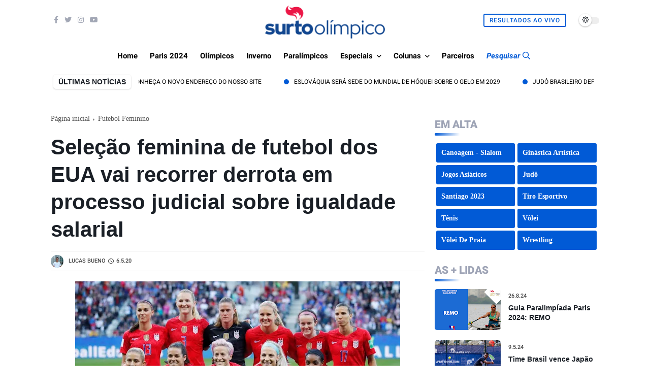

--- FILE ---
content_type: text/html; charset=utf-8
request_url: https://www.google.com/recaptcha/api2/aframe
body_size: 267
content:
<!DOCTYPE HTML><html><head><meta http-equiv="content-type" content="text/html; charset=UTF-8"></head><body><script nonce="ygGyLmrqJz3ybvvO64T_mQ">/** Anti-fraud and anti-abuse applications only. See google.com/recaptcha */ try{var clients={'sodar':'https://pagead2.googlesyndication.com/pagead/sodar?'};window.addEventListener("message",function(a){try{if(a.source===window.parent){var b=JSON.parse(a.data);var c=clients[b['id']];if(c){var d=document.createElement('img');d.src=c+b['params']+'&rc='+(localStorage.getItem("rc::a")?sessionStorage.getItem("rc::b"):"");window.document.body.appendChild(d);sessionStorage.setItem("rc::e",parseInt(sessionStorage.getItem("rc::e")||0)+1);localStorage.setItem("rc::h",'1768929197655');}}}catch(b){}});window.parent.postMessage("_grecaptcha_ready", "*");}catch(b){}</script></body></html>

--- FILE ---
content_type: text/javascript; charset=UTF-8
request_url: https://www.surtoolimpico.com.br/feeds/posts/default?alt=json-in-script&max-results=10&callback=jQuery36007866534931176281_1768929193702&_=1768929193703
body_size: 99642
content:
// API callback
jQuery36007866534931176281_1768929193702({"version":"1.0","encoding":"UTF-8","feed":{"xmlns":"http://www.w3.org/2005/Atom","xmlns$openSearch":"http://a9.com/-/spec/opensearchrss/1.0/","xmlns$blogger":"http://schemas.google.com/blogger/2008","xmlns$georss":"http://www.georss.org/georss","xmlns$gd":"http://schemas.google.com/g/2005","xmlns$thr":"http://purl.org/syndication/thread/1.0","id":{"$t":"tag:blogger.com,1999:blog-2408556276637195403"},"updated":{"$t":"2026-01-20T08:22:20.830-03:00"},"category":[{"term":"destaque"},{"term":"Brasil"},{"term":"Tênis"},{"term":"Esportes de Inverno"},{"term":"Atletismo"},{"term":"Vôlei"},{"term":"Rio 2016"},{"term":"Basquete"},{"term":"Tóquio 2020"},{"term":"Paris 2024"},{"term":"Esportes Paralímpicos"},{"term":"Futebol"},{"term":"Jogos Olímpicos"},{"term":"Judô"},{"term":"Natação"},{"term":"Vôlei de Praia"},{"term":"Tênis de Mesa"},{"term":"Doping"},{"term":"Handebol"},{"term":"Londres 2012"},{"term":"Rússia"},{"term":"Ciclismo"},{"term":"Esqui Alpino"},{"term":"COI"},{"term":"Ginástica Artística"},{"term":"Estados Unidos"},{"term":"Boxe"},{"term":"Jogos Pan-Americanos"},{"term":"Hóquei no Gelo"},{"term":"Copa do Mundo de Esqui Alpino"},{"term":"Polo Aquático"},{"term":"Sochi 2014"},{"term":"Circuito Mundial de Vôlei de Praia"},{"term":"Surfe"},{"term":"Hóquei na Grama"},{"term":"Japão"},{"term":"Golfe"},{"term":"Pyeongchang 2018"},{"term":"Hipismo"},{"term":"COB"},{"term":"Ciclismo - Estrada"},{"term":"Patinação Artística"},{"term":"Especial"},{"term":"Jogos Olímpicos de Inverno"},{"term":"coronavírus"},{"term":"Pequim 2022"},{"term":"Hipismo - Saltos"},{"term":"França"},{"term":"Curling"},{"term":"Badminton"},{"term":"Esgrima"},{"term":"Skate"},{"term":"Grã-Bretanha"},{"term":"Jogos Paralímpicos"},{"term":"NBB"},{"term":"Futebol Feminino"},{"term":"Austrália"},{"term":"Rugby Sevens"},{"term":"Taekwondo"},{"term":"ATP"},{"term":"Santiago 2023"},{"term":"Vela"},{"term":"Copa Davis"},{"term":"EUA"},{"term":"China"},{"term":"Roland Garros"},{"term":"Toronto 2015"},{"term":"Canadá"},{"term":"Triatlo"},{"term":"Salto com Esqui"},{"term":"Alemanha"},{"term":"Pré-Olímpico"},{"term":"Esqui Cross Country"},{"term":"Parada das Nações"},{"term":"Itália"},{"term":"WSL"},{"term":"Australian Open"},{"term":"Mundial de Hóquei no Gelo"},{"term":"Ranking"},{"term":"WTA"},{"term":"Tiro com Arco"},{"term":"Saltos Ornamentais"},{"term":"Tiro Esportivo"},{"term":"Espanha"},{"term":"Aposentadoria"},{"term":"Ginástica Rítmica"},{"term":"Pentatlo Moderno"},{"term":"Bobsled"},{"term":"Wrestling"},{"term":"Argentina"},{"term":"Atletismo Paralímpico"},{"term":"Copa do Mundo de Salto com Esqui"},{"term":"Morte"},{"term":"Entrevista"},{"term":"Remo"},{"term":"Tênis de Mesa Paralímpico"},{"term":"Maratona Aquática"},{"term":"Coreia do Sul"},{"term":"Mundial de Esportes Aquáticos"},{"term":"Luta"},{"term":"Wimbledon"},{"term":"Biatlo"},{"term":"Pré Olímpico"},{"term":"Hugo Calderano"},{"term":"Snowboard"},{"term":"Levantamento de Peso"},{"term":"Iatismo"},{"term":"Mundial de Atletismo"},{"term":"Eventos Teste"},{"term":"Ciclismo - Pista"},{"term":"Guias Esportivos"},{"term":"US Open"},{"term":"Candidatura"},{"term":"Lima 2019"},{"term":"Natação Paralímpica"},{"term":"Sul-Americano"},{"term":"Esqui Estilo Livre"},{"term":"Ciclismo - Mountain Bike"},{"term":"Canoagem - Slalom"},{"term":"Europa"},{"term":"Maratona"},{"term":"Flamengo"},{"term":"Copa do Mundo de Esqui Cross Country"},{"term":"CPB"},{"term":"Diamond League"},{"term":"WADA"},{"term":"Ciclismo - \n Estrada"},{"term":"Beisebol"},{"term":"Thiago Monteiro"},{"term":"Pan-Americano"},{"term":"Novak Djokovic"},{"term":"Levantamento de Pesos"},{"term":"Marcha Atlética"},{"term":"Bia Haddad Maia"},{"term":"Liga Das Nações de vôlei"},{"term":"Usain Bolt"},{"term":"Tour de France"},{"term":"Especiais"},{"term":"Liga das Nações"},{"term":"Goalball"},{"term":"Combinado Nórdico"},{"term":"Cerimônia de Abertura"},{"term":"Luisa Stefani"},{"term":"Rafael Nadal"},{"term":"África do Sul"},{"term":"Skeleton"},{"term":"Superliga de vôlei"},{"term":"Copa do Mundo"},{"term":"Anna Julia Sbardelott"},{"term":"Copa do Mundo 2014"},{"term":"Esqui"},{"term":"Liga Mundial de Polo Aquático"},{"term":"FIBA"},{"term":"IAAF"},{"term":"Rio Open"},{"term":"Los Angeles 2028"},{"term":"Mundial de Curling"},{"term":"Tocha Olímpica"},{"term":"LBF"},{"term":"Basquete 3x3"},{"term":"Ciclismo - BMX"},{"term":"FIFA"},{"term":"Marcelo Melo"},{"term":"Revezamento da Tocha Olímpica"},{"term":"Internacional"},{"term":"Luge"},{"term":"NBA"},{"term":"Noruega"},{"term":"Ucrânia"},{"term":"Jogos Asiáticos"},{"term":"Escalada Esportiva"},{"term":"Jamaica"},{"term":"Surto História"},{"term":"Patinação"},{"term":"Bia Haddad"},{"term":"Futebol de 5"},{"term":"Jogos Olímpicos da Juventude"},{"term":"Canoagem"},{"term":"Circuito Brasileiro de Vôlei de praia"},{"term":"Copa do Mundo de Snowboard"},{"term":"Suécia"},{"term":"Copa do Mundo de Esqui Estilo Livre"},{"term":"Brasileirão Feminino"},{"term":"Liga Mundial de Vôlei"},{"term":"Copa do Mundo de Combinado Nórdico"},{"term":"Nado Artístico"},{"term":"Caratê"},{"term":"Jogos Parapan-Americanos"},{"term":"Mundial de Handebol"},{"term":"Quênia"},{"term":"Ásia"},{"term":"México"},{"term":"Roger Federer"},{"term":"Eurobasket"},{"term":"Laura Pigossi"},{"term":"Suíça"},{"term":"São Paulo"},{"term":"Thomas Bach"},{"term":"Superliga Feminina"},{"term":"Judô para Cegos"},{"term":"Obras"},{"term":"CBV"},{"term":"Copa do Mundo de Basquete"},{"term":"Giro D'Italia"},{"term":"Tênis em Cadeira de Rodas"},{"term":"Índia"},{"term":"Coluna Lance Livre"},{"term":"Ginástica"},{"term":"Mundial Sub-20"},{"term":"Corinthians"},{"term":"Canoagem Sprint"},{"term":"Ginástica de Trampolim"},{"term":"Bocha"},{"term":"Esportes Olímpicos"},{"term":"Europeu de Handebol"},{"term":"Retorno das competições"},{"term":"Fed Cup"},{"term":"Mundial de Judô"},{"term":"Vôlei Sentado"},{"term":"Hipismo - CCE"},{"term":"Polônia"},{"term":"Belarus"},{"term":"Pequim 2008"},{"term":"Mundial de Ginástica Artística"},{"term":"Thiago Wild"},{"term":"Copa América de Basquete"},{"term":"Global Champions Tour"},{"term":"Nova Zelândia"},{"term":"Superliga Masculina"},{"term":"Patinação de Velocidade"},{"term":"Minas"},{"term":"Copa do Mundo de Futebol Feminino"},{"term":"Hipismo - Adestramento"},{"term":"Rugby Sevens World Series"},{"term":"Salto com Vara"},{"term":"Áustria"},{"term":"Irã"},{"term":"João Fonseca"},{"term":"Segurança"},{"term":"Coreia do Norte"},{"term":"República Tcheca"},{"term":"Minas Tênis Clube"},{"term":"Rebeca Andrade"},{"term":"CBB"},{"term":"Calendário"},{"term":"Mundiais"},{"term":"Rayssa Leal"},{"term":"Oscar Pistorius"},{"term":"Sérvia"},{"term":"Suspensão"},{"term":"Ingressos"},{"term":"Liga Mundial de Hóquei"},{"term":"Softbol"},{"term":"Gabriel Medina"},{"term":"Serena Williams"},{"term":"Basquete em Cadeira de Rodas"},{"term":"Mídia"},{"term":"Rio de Janeiro"},{"term":"Copa do Mundo de Ginástica Artística"},{"term":"Jogos Sul-Americanos"},{"term":"Mundial de Esqui Nórdico"},{"term":"Pré-Olímpico de Vôlei"},{"term":"Jogos  Olímpicos"},{"term":"Rafael Matos"},{"term":"Time Brasil"},{"term":"Surf"},{"term":"Grand Prix de Patinação Artística"},{"term":"Colômbia"},{"term":"Mundial de Vôlei"},{"term":"Bruno Soares"},{"term":"Países Baixos"},{"term":"Circuito Sul-americano de Vôlei de Praia"},{"term":"Filipe Toledo"},{"term":"Ítalo Ferreira"},{"term":"Copa das Nações"},{"term":"Esgrima em cadeira de rodas"},{"term":"Cuba"},{"term":"Copa do Mundo de Futebol"},{"term":"Copa do Mundo de Pentatlo Moderno"},{"term":"Mundial de Boxe"},{"term":"Israel"},{"term":"Lucas Toledo"},{"term":"Michael Phelps"},{"term":"FIVB"},{"term":"Superliga"},{"term":"Arthur Zanetti"},{"term":"CBDA"},{"term":"Jogos da Commonwealth"},{"term":"África"},{"term":"Guerra na Ucrânia"},{"term":"Pinheiros"},{"term":"US Open de Tênis"},{"term":"vôlei masculino"},{"term":"Portugal"},{"term":"Bruna Takahashi"},{"term":"Franca"},{"term":"PGA Tour"},{"term":"Pódio"},{"term":"Eliminatórias para a Copa do Mundo de Basquete Masculino"},{"term":"Mundial Junior"},{"term":"Turquia"},{"term":"Coronavirus"},{"term":"Jogos Olímpicos de Paris 2024"},{"term":"Nado Sincronizado"},{"term":"Grand Prix de Vôlei"},{"term":"CAS"},{"term":"Copa do Mundo de Biatlo"},{"term":"Vôlei Feminino"},{"term":"IPC"},{"term":"Isaquias Queiroz"},{"term":"Jogos da Comunidade Britânica"},{"term":"Medalhas"},{"term":"Ministério do Esporte"},{"term":"Paraciclismo"},{"term":"CBF"},{"term":"Contagem Regressiva"},{"term":"Copa do Mundo 2018"},{"term":"ATP finals"},{"term":"Destaques"},{"term":"Ana Sátila"},{"term":"Globo"},{"term":"Grécia"},{"term":"Mundial de Esqui Alpino"},{"term":"Mundial de Vôlei de Praia"},{"term":"Amistosos"},{"term":"Buenos Aires 2018"},{"term":"Chile"},{"term":"Drops Olímpicos"},{"term":"Missão Europa"},{"term":"Copa do Mundo de Tiro com Arco"},{"term":"FINA"},{"term":"História das Olimpíadas"},{"term":"Patinação de Velocidade em Pista Curta"},{"term":"WTA Finals"},{"term":"Guia"},{"term":"Qualificados Rio 2016"},{"term":"Ana Marcela Cunha"},{"term":"Copa do Mundo de Ciclismo"},{"term":"Skate street"},{"term":"Canoagem Slalom"},{"term":"Atenas 2004"},{"term":"Breaking"},{"term":"César Cielo"},{"term":"Porta-Bandeira"},{"term":"Rugby"},{"term":"Vuelta a España"},{"term":"CBJ"},{"term":"Copa do Mundo de Ginástica Rítmica"},{"term":"Jogos Paralímpicos de Inverno"},{"term":"Eleições"},{"term":"Hungria"},{"term":"Rugby em Cadeira de Rodas"},{"term":"VNL"},{"term":"Colunas"},{"term":"Copa do Mundo de Luge"},{"term":"Europeu de Vôlei"},{"term":"Holanda"},{"term":"Bélgica"},{"term":"Mundial Sub-19"},{"term":"Direitos de Transmissão"},{"term":"Hockey Pro League"},{"term":"Oceania"},{"term":"Cross"},{"term":"Esportes"},{"term":"Paris"},{"term":"Resumão"},{"term":"Thomaz Bellucci"},{"term":"Parque Olímpico"},{"term":"praia clube"},{"term":"Eslovênia"},{"term":"Parabadminton"},{"term":"UCI"},{"term":"Catar"},{"term":"Copa do Mundo de Tiro Esportivo"},{"term":"Locais de Competição"},{"term":"Mundial de Biatlo"},{"term":"Paracanoagem"},{"term":"Sada Cruzeiro"},{"term":"Uniformes"},{"term":"invasão à Ucrânia"},{"term":"Copa do Mundo de Triatlo"},{"term":"Corrupção"},{"term":"Ranking ATP"},{"term":"Sesi Bauru"},{"term":"Acidente"},{"term":"Alison dos Santos"},{"term":"Henrique Avancini"},{"term":"Jogos Europeus"},{"term":"Mundial de Esgrima"},{"term":"Retrô do Surto"},{"term":"Uruguai"},{"term":"Andy Murray"},{"term":"Felipe Meligeni"},{"term":"Lance Armstrong"},{"term":"Mundial Sub-18"},{"term":"Mundial de Atletismo Paralímpico"},{"term":"Vila Olímpica"},{"term":"World Athletics"},{"term":"World Series de Triatlo"},{"term":"skate Park"},{"term":"Coluna Surto Mundo Afora"},{"term":"Inglaterra"},{"term":"Ingrid Martins"},{"term":"Milão Cortina 2026"},{"term":"Mundial de Snowboard"},{"term":"AfroBasket"},{"term":"Assunção 2022"},{"term":"Canoagem - Velocidade"},{"term":"Mundial Juvenil"},{"term":"Thiago Braz"},{"term":"Copa do Mundo de Bobsled"},{"term":"Luta Olímpica"},{"term":"Nanjing 2014"},{"term":"Ygor Coelho"},{"term":"Covid-19"},{"term":"Lesão"},{"term":"Osasco"},{"term":"Marcelo Demoliner"},{"term":"NHL"},{"term":"Recorde Mundial"},{"term":"Seleção Brasileira"},{"term":"SporTV"},{"term":"Tatiana Weston-Webb"},{"term":"Croácia"},{"term":"Dinamarca"},{"term":"Era Uma Vez"},{"term":"Fluminense"},{"term":"Atletismo em Paris 2024"},{"term":"Masters 1000"},{"term":"Mundial Sub-21"},{"term":"SLS"},{"term":"Cali 2021"},{"term":"Grand Prix de Judô"},{"term":"Milão\/Cortina d'Ampezzo 2026"},{"term":"Mundial de Patinação Artística"},{"term":"Parataekwondo"},{"term":"Ranking WTA"},{"term":"Tiro Esportivo Paralímpico"},{"term":"Copa do Mundo de Tênis de Mesa"},{"term":"Maria Sharapova"},{"term":"Rio Open de Tênis"},{"term":"Sesc Flamengo"},{"term":"Challenger"},{"term":"Masters 1000 de Tênis"},{"term":"Mundial de Tênis de Mesa"},{"term":"AIBA"},{"term":"CBW"},{"term":"Copa do Mundo de Vôlei"},{"term":"Grand Slam"},{"term":"ITF"},{"term":"Julgamento"},{"term":"Televisão"},{"term":"Nigéria"},{"term":"Programa Olímpico"},{"term":"Robert Scheidt"},{"term":"Tempo Real"},{"term":"CBAt"},{"term":"Copa do Mundo de Canoagem Slalom"},{"term":"Mundial de Esqui Estilo Livre"},{"term":"Mundial de Vôlei Feminino"},{"term":"Orlando Luz"},{"term":"Política"},{"term":"Billie Jean King Cup"},{"term":"Liga Mundial de Surfe"},{"term":"Marcus D'almeida"},{"term":"Simone Biles"},{"term":"Barcelona 1992"},{"term":"Circuito Mundial de Tênis de Mesa"},{"term":"Cruzeiro"},{"term":"Grand Slam de Judô"},{"term":"Venezuela"},{"term":"Americup"},{"term":"Atletas"},{"term":"Copa do Mundo de Hóquei na Grama"},{"term":"Finlândia"},{"term":"Futebol Masculino"},{"term":"Mundial de Basquete 2014"},{"term":"Global Champions League"},{"term":"Pepê Gonçalves"},{"term":"Racismo"},{"term":"Troféu Brasil de Atletismo"},{"term":"Vídeo"},{"term":"Bruno Fratus"},{"term":"Canoagem Velocidade"},{"term":"Champions League"},{"term":"Grand Prix"},{"term":"Hall da Fama"},{"term":"Hangzhou 2022"},{"term":"Mundial de Badminton"},{"term":"Rafaela Silva"},{"term":"Baía de Guanabara"},{"term":"Beatriz Haddad Maia"},{"term":"CBC"},{"term":"Copa do Mundo de Maratona Aquática"},{"term":"Copa do Mundo de Skeleton"},{"term":"Dentil Praia Clube"},{"term":"Jogos Mundiais"},{"term":"Jogos Olímpicos na Televisão Brasileira"},{"term":"Los Angeles"},{"term":"Mundial de Natação Paralímpica"},{"term":"Sul-Americano de Basquete"},{"term":"Atlanta 1996"},{"term":"Carlos Arthur Nuzman"},{"term":"Jogos de Inverno"},{"term":"Nicole Silveira"},{"term":"CBLP"},{"term":"Elite 16"},{"term":"Mundial de Curling para Duplas Mistas"},{"term":"Surto Olímpico"},{"term":"Yaras"},{"term":"CONCACAF"},{"term":"Convocação"},{"term":"IWF"},{"term":"Russia"},{"term":"Sydney 2000"},{"term":"Canadá 2015"},{"term":"Cazaquistão"},{"term":"Ciclismo - BMX Freestyle"},{"term":"Egito"},{"term":"CBSK"},{"term":"Circuito Mundial de Rugby Sevens"},{"term":"Esportes Aquáticos"},{"term":"João Chianca"},{"term":"Mundial de Levantamento de Peso"},{"term":"Romênia"},{"term":"Salto em Distância"},{"term":"U.S. Open"},{"term":"Volei"},{"term":"Arthur Nory"},{"term":"Boicote"},{"term":"Brasília"},{"term":"Budapeste 2022"},{"term":"Manipulação de Resultados"},{"term":"Mascotes"},{"term":"Mundial de Basquete"},{"term":"Sul-Americano de Esportes Aquáticos"},{"term":"Surto de olho no craque"},{"term":"WNBA"},{"term":"Fora do Eixo"},{"term":"Letônia"},{"term":"Moguls"},{"term":"Mundial de Handebol Masculino"},{"term":"Mundial de Taekwondo"},{"term":"Tecnologia"},{"term":"Bernardinho"},{"term":"Caio Bonfim"},{"term":"Campinas"},{"term":"Europeu de Polo Aquático"},{"term":"Liga ACB"},{"term":"Mundial de Handebol Feminino"},{"term":"Paralímpicos"},{"term":"Paratriatlo"},{"term":"Poluição"},{"term":"Quadro de Medalhas"},{"term":"Ranking Mundial"},{"term":"World Rugby Sevens Series"},{"term":"Alexander Zverev"},{"term":"Fabiana Murer"},{"term":"Irlanda"},{"term":"Jogos Equestres Mundiais"},{"term":"Salto Triplo"},{"term":"Tailândia"},{"term":"Vitor Ishiy"},{"term":"Bárbara Domingos"},{"term":"CBTKD"},{"term":"Cerimônia de Encerramento"},{"term":"Champions League de Handebol"},{"term":"Europeu de Hóquei na Grama"},{"term":"Legado Olímpico"},{"term":"Marta"},{"term":"Mundial de Vela"},{"term":"Premiação"},{"term":"Sede"},{"term":"Seul 1988"},{"term":"Sub-18"},{"term":"Tóquio-2020"},{"term":"Abuso Sexual"},{"term":"Equador"},{"term":"Gerdau Minas"},{"term":"Jade Barbosa"},{"term":"Kazan 2015"},{"term":"Lindsey Vonn"},{"term":"Mundial Sub-23"},{"term":"Pré-Olímpico de Basquete"},{"term":"Qualificações Rio 2016"},{"term":"Brasil em Paris 2024"},{"term":"Brasileiros em Londres"},{"term":"Doença"},{"term":"Eduardo Paes"},{"term":"Futebol de 7"},{"term":"Guia Olímpico Tóquio 2020"},{"term":"Guia Paris 2024"},{"term":"Guia dos Sistemas Qualificatórios Olímpicos Atualizados"},{"term":"Mundial Masculino de Handebol"},{"term":"Mundial de Ciclismo Estrada"},{"term":"Mundial de Luta"},{"term":"Mundial de Pentatlo Moderno"},{"term":"Naomi Osaka"},{"term":"Prêmio Brasil Olímpico"},{"term":"WTT"},{"term":"Copa Pan-Americana"},{"term":"Estádio Olímpico"},{"term":"Guia Tóquio 2020"},{"term":"Hóquei no Gelo Paralímpico"},{"term":"Mayra Aguiar"},{"term":"Mundial de Natação em Piscina Curta"},{"term":"Sub-20"},{"term":"Yago Dora"},{"term":"Caio Souza"},{"term":"Contusão"},{"term":"Copa do Mundo de Escalada Esportiva"},{"term":"Esporte Paralímpico"},{"term":"Ginástica Rítmica Desportiva"},{"term":"Gold Coast 2018"},{"term":"Halterofilismo Paralímpico"},{"term":"Jogos Olímpicos de Inverno da Juventude"},{"term":"José Roberto Guimarães"},{"term":"Mundial de Ginástica Rítmica"},{"term":"Mundial de Remo"},{"term":"Porto Rico"},{"term":"Superliga 2023\/2024"},{"term":"Troféu Maria Lenk"},{"term":"Vôlei em Paris 2024"},{"term":"Bia Ferreira"},{"term":"Campeonato Sul-Americano"},{"term":"Coluna Gran Willy"},{"term":"IJF"},{"term":"Mundial de Revezamentos"},{"term":"Pamela Rosa"},{"term":"Aberto da Austrália"},{"term":"Conjunto"},{"term":"Filipinas"},{"term":"França 2019"},{"term":"Ginástica Artística em Paris 2024"},{"term":"Sebastian Coe"},{"term":"Squash"},{"term":"Thiago Pereira"},{"term":"Adilson da Silva"},{"term":"Bulgária"},{"term":"Copa América de Futebol"},{"term":"Iga Swiatek"},{"term":"Judô em Paris 2024"},{"term":"Luana Silva"},{"term":"Mo Farah"},{"term":"Mundial de Canoagem Slalom"},{"term":"Mundial de Vôlei Masculino"},{"term":"Munique 1972"},{"term":"Palmeiras"},{"term":"Polêmica"},{"term":"Snowboard Cross"},{"term":"ATP 250"},{"term":"Birmingham 2022"},{"term":"Brasil 2014"},{"term":"Brasil Open"},{"term":"Brazilian Storm"},{"term":"Camarões"},{"term":"Copa do Mundo de Basquete 3x3"},{"term":"Diego Hypolito"},{"term":"Eslováquia"},{"term":"Hockey Series Open"},{"term":"Libertadores Feminina"},{"term":"Los Angeles 1984"},{"term":"Mundial de Tênis de Mesa por Equipes"},{"term":"Orçamento"},{"term":"Peru"},{"term":"STU"},{"term":"SVNS"},{"term":"Saúde"},{"term":"Slopestyle"},{"term":"São José"},{"term":"Cena Olímpica"},{"term":"Copa do Mundo de Polo Aquático"},{"term":"FIS"},{"term":"Flávia Saraiva"},{"term":"Futebol de Cegos"},{"term":"Hopman Cup"},{"term":"Leilão"},{"term":"Medalha"},{"term":"Mundial de Tiro Esportivo"},{"term":"Pedro Barros"},{"term":"BWF"},{"term":"Bauru"},{"term":"Champions League das Américas"},{"term":"Copa do Mundo de Ciclismo - Mountain Bike"},{"term":"Crise"},{"term":"Daniel Dias"},{"term":"Duda"},{"term":"Malásia"},{"term":"Mundial de Bobsled"},{"term":"Nathalie Moellhausen"},{"term":"República Dominicana"},{"term":"Troféu Brasil"},{"term":"Troféu dos Campeões"},{"term":"UWW"},{"term":"ATP World Tour Finals"},{"term":"Brisbane 2032"},{"term":"CBG"},{"term":"Halfpipe"},{"term":"Incheon 2014"},{"term":"Jogos Olímpicos de 2032"},{"term":"UEFA"},{"term":"Universíade"},{"term":"Escândalo"},{"term":"Futebol em Paris 2024"},{"term":"Indonésia"},{"term":"Jacarta 2018"},{"term":"Marrocos"},{"term":"Minas Gerais"},{"term":"Paulistano"},{"term":"Qualificação"},{"term":"Ryan Lochte"},{"term":"Simona Halep"},{"term":"Sul-Americano de Vôlei"},{"term":"Surto Opina"},{"term":"Azerbaijão"},{"term":"Campeonato Pan-Americano"},{"term":"Copa América"},{"term":"Etiópia"},{"term":"Ferroviária"},{"term":"Gangwon 2024"},{"term":"Hipismo Paralímpico"},{"term":"Kahena Kunze"},{"term":"Mundial de Escalada Esportiva"},{"term":"Música"},{"term":"Sub-19"},{"term":"Velódromo"},{"term":"WTA 1000"},{"term":"Águas abertas"},{"term":"Augusto Akio"},{"term":"Bielorrússia"},{"term":"Campeonato Mundial de Handebol"},{"term":"Carol Meligeni"},{"term":"Cochabamba 2018"},{"term":"Coluna Lógos Olympikus"},{"term":"Desafio Internacional de Judô"},{"term":"Dilma Rousseff"},{"term":"Duplas"},{"term":"Esqui Cross Country Paralímpico"},{"term":"FIG"},{"term":"Glasgow 2014"},{"term":"Grand Slam de Tênis"},{"term":"Kelvin Hoefler"},{"term":"Levantamento de Peso Paralímpico"},{"term":"Moscou 1980"},{"term":"Reino Unido"},{"term":"Salto em Altura"},{"term":"Tóquio"},{"term":"Alex Zanardi"},{"term":"Comitê Olímpico Russo"},{"term":"Copa do Mundo de Ciclismo - BMX"},{"term":"Copa do Mundo de Vela"},{"term":"Futsal"},{"term":"GP Brasil de Atletismo"},{"term":"Grand Prix de Taekwondo"},{"term":"IBA"},{"term":"Justin Gatlin"},{"term":"Martine Grael"},{"term":"Mulheres"},{"term":"Mundial"},{"term":"Notícia Pyeongchang"},{"term":"Paraguai"},{"term":"Patrocínio"},{"term":"Rapidinhas Olímpicas"},{"term":"Redes Sociais"},{"term":"Sesi Araraquara"},{"term":"Teddy Riner"},{"term":"Tênis de mesa em Paris 2024"},{"term":"USADA"},{"term":"WTA Elite Trophy"},{"term":"cbbd"},{"term":"Amistoso"},{"term":"Atletismo Indoor"},{"term":"Carlos Alcaraz"},{"term":"Costa Rica"},{"term":"Darlan Romani"},{"term":"Fiji"},{"term":"Ibero-Americano de Atletismo"},{"term":"Isadora Williams"},{"term":"Melhores do Ano"},{"term":"Metrô"},{"term":"Pequim"},{"term":"Premier 12"},{"term":"Viviane Jungblut"},{"term":"Baku 2015"},{"term":"Botafogo"},{"term":"CBHb"},{"term":"Copa do Mundo 2022"},{"term":"Europeu de Hipismo"},{"term":"Guilherme Costa"},{"term":"Jaqueline Mourão"},{"term":"Lançamento de Dardo"},{"term":"Liga Das Nações de vôlei 2023"},{"term":"Maria Eduarda Alexandre"},{"term":"Mundial de Atletismo Indoor"},{"term":"Qualificação Tóquio 2020"},{"term":"Sarah Menezes"},{"term":"Stanislas Wawrinka"},{"term":"Surto de olho na Rússia"},{"term":"Surto em Tóquio"},{"term":"Troféu José Finkel"},{"term":"WTT Contender"},{"term":"challenger series"},{"term":"ATP 500"},{"term":"Ana Patrícia e Duda"},{"term":"Banimento"},{"term":"Basquete em Paris 2024"},{"term":"CONs"},{"term":"Copa  do Mundo de Esqui Alpino"},{"term":"Copa Brasil"},{"term":"Copa das Confederações"},{"term":"Copa do Mundo de Ciclismo - Pista"},{"term":"Duda Amorim"},{"term":"Giulia Takahashi"},{"term":"Jogos Olímpicos de 2026"},{"term":"Jogos Sul-Americanos da Juventude"},{"term":"Medalhas Olímpicas"},{"term":"Mundial de Ciclismo Pista"},{"term":"Mundial de Skeleton"},{"term":"Polícia"},{"term":"RUSADA"},{"term":"Refugiados"},{"term":"Sub-21"},{"term":"Superliga Masculina de Vôlei 2024\/2025"},{"term":"Unifacisa"},{"term":"Africano de Vôlei"},{"term":"Ao vivo"},{"term":"Arábia Saudita"},{"term":"Brasil em Pyeongchang"},{"term":"Brasília Vôlei"},{"term":"CBDN"},{"term":"Contando a História"},{"term":"Damiris Dantas"},{"term":"Daniil Medvedev"},{"term":"Esqui Nórdico"},{"term":"Felipe Gustavo"},{"term":"Halterofilismo"},{"term":"Lausanne 2020"},{"term":"Mundial de Tiro com Arco"},{"term":"Rúgbi Sevens"},{"term":"VNL 2023"},{"term":"Victoria Azarenka"},{"term":"Vôlei de Praia em Paris 2024"},{"term":"WTA Premier"},{"term":"Yane Marques"},{"term":"Championship Tour"},{"term":"Comitê Rio-2016"},{"term":"Complexo de Deodoro"},{"term":"Copa do Mundo de Rugby Sevens"},{"term":"Lillehammer 2016"},{"term":"Meu Momento Olímpico"},{"term":"Mundial Indoor de Atletismo"},{"term":"Mundial de Basquete 3x3"},{"term":"Prisão"},{"term":"Recorde"},{"term":"Rumo a 2016"},{"term":"Sorteio dos Grupos"},{"term":"Teliana Pereira"},{"term":"Thaisa"},{"term":"United Cup"},{"term":"União Soviética"},{"term":"Vladimir Putin"},{"term":"Américas"},{"term":"Big Air"},{"term":"Comitê Organizador"},{"term":"Doha"},{"term":"Duplas Mistas"},{"term":"Europeu de Patinação Artística"},{"term":"Guia Olímpico Rio 2016"},{"term":"Gustavo Kuerten"},{"term":"Handebol Masculino"},{"term":"Heptatlo"},{"term":"IIHF"},{"term":"Indian Wells"},{"term":"Montreal 1976"},{"term":"Mundial de Levantamento de Pesos"},{"term":"Omira Estácia"},{"term":"Playoffs"},{"term":"Rafael Silva"},{"term":"Roma"},{"term":"Sampaio Basquete"},{"term":"Samuel Pupo"},{"term":"Suzano Vôlei"},{"term":"Tunísia"},{"term":"Voluntários"},{"term":"Yelena Isinbayeva"},{"term":"AIU"},{"term":"Aerials"},{"term":"Afeganistão"},{"term":"Africano de Handebol"},{"term":"Boxe em Paris 2024"},{"term":"Coluna do Vôlei"},{"term":"ESPN"},{"term":"FIH"},{"term":"Governo Federal"},{"term":"Gustavo Heide"},{"term":"ISU"},{"term":"Kosovo"},{"term":"Mano a Mano"},{"term":"Miguel Pupo"},{"term":"Nicholas Santos"},{"term":"Pan-Americano de Judô"},{"term":"Panam Sports"},{"term":"Panamá"},{"term":"Park"},{"term":"Patrocinador"},{"term":"Paulo André"},{"term":"Poliana Okimoto"},{"term":"Remo Paralímpico"},{"term":"Troféu Princesa Sofia"},{"term":"Uzbequistão"},{"term":"Vôlei Renata"},{"term":"World Surf League"},{"term":"eSports"},{"term":"Ashleigh Barty"},{"term":"Basquete Feminino"},{"term":"CBDG"},{"term":"Dinheiro"},{"term":"Emirados Árabes Unidos"},{"term":"Escócia"},{"term":"Flag Football"},{"term":"Geovanna Santos"},{"term":"João Menezes"},{"term":"Legado"},{"term":"Lituânia"},{"term":"Lucas Verthein"},{"term":"Minnesota Lynx"},{"term":"Mundial de Wrestling"},{"term":"Olimpíadas"},{"term":"Roma 2024"},{"term":"Stefanos Tsitsipas"},{"term":"World Baseball Classic"},{"term":"Berlim 1936"},{"term":"Ciclismo - BMX Racing"},{"term":"Feminino"},{"term":"Giullia Penalber"},{"term":"Guilherme Toldo"},{"term":"Gustavo Tsuboi"},{"term":"Helsinque 1952"},{"term":"Hóquei sobre a grama"},{"term":"Jogos Sul-Americanos 2014"},{"term":"Kuwait"},{"term":"Laís Nunes"},{"term":"Luísa Stefani"},{"term":"Mundial Feminino de Futebol"},{"term":"Mundial de Ciclismo"},{"term":"Mundial de Piscina Curta"},{"term":"Paralimpíadas"},{"term":"Prêmio Paralímpicos"},{"term":"Resumo de Paris"},{"term":"Roma 1960"},{"term":"Saquarema"},{"term":"Seleção Feminina de Vôlei"},{"term":"Street"},{"term":"SurtoLista"},{"term":"Tóquio 1964"},{"term":"VNL 2024"},{"term":"Alan Fonteles"},{"term":"André e George"},{"term":"BJK Cup"},{"term":"CBTri"},{"term":"Caster Semenya"},{"term":"Chris Froome"},{"term":"Ciclismo Paralímpico"},{"term":"Ciclismo de Estrada"},{"term":"Copa da Ásia de Basquete"},{"term":"Copa do Mundo de Mountain Bike"},{"term":"Copa do Mundo de Saltos Ornamentais"},{"term":"Críquete"},{"term":"Downhill"},{"term":"Fernando Romboli"},{"term":"Geórgia"},{"term":"Grêmio"},{"term":"Guerra"},{"term":"Handebol Feminino"},{"term":"Juan Martin Del Potro"},{"term":"Kamila Valieva"},{"term":"Lançamento de Martelo"},{"term":"Liga Ouro"},{"term":"Mackenzie"},{"term":"Manoel Messias"},{"term":"Mundial de Curling para Equipes Mistas"},{"term":"Seleção Brasileira de Futebol"},{"term":"Sul-Centro Americano de Handebol"},{"term":"Sérgio Sasaki"},{"term":"Tiro com Arco Paralímpico"},{"term":"Vasco da Gama"},{"term":"Vídeos"},{"term":"Yuzuru Hanyu"},{"term":"Argélia"},{"term":"Aryna Sabalenka"},{"term":"Budapeste 2024"},{"term":"Campeonato Mundial de judô"},{"term":"Chama Olímpica"},{"term":"Daniel Cargnin"},{"term":"Dominic Thiem"},{"term":"Dora Varella"},{"term":"E-Sports"},{"term":"Fortaleza"},{"term":"ISA GAMES"},{"term":"Jogos Paralimpicos"},{"term":"Lançamento de Disco"},{"term":"Laís Souza"},{"term":"Londres"},{"term":"Madri"},{"term":"Maracanã"},{"term":"Neymar"},{"term":"Pan-Americano de Handebol"},{"term":"Paulista de Vôlei"},{"term":"Raicca Ventura"},{"term":"Renan Dal Zotto"},{"term":"Rodrigo Huk"},{"term":"Sedes de Toronto"},{"term":"Tonga"},{"term":"Uganda"},{"term":"beach pro tour"},{"term":"ATP Cup"},{"term":"Aline Silva"},{"term":"Barcelona"},{"term":"Barcelona 2013"},{"term":"Boletim das Qualificações Olímpicas"},{"term":"Bolsa Atleta"},{"term":"CONMEBOL"},{"term":"Campeonato Mundial"},{"term":"CentroBasket"},{"term":"Copa Pan-Americana de Vôlei"},{"term":"Copa do Mundo de Ginástica de Trampolim"},{"term":"Copa do Mundo de Remo"},{"term":"Esqui Cross"},{"term":"Gabi"},{"term":"Jannik Sinner"},{"term":"Lais Souza"},{"term":"Luiza Altmann"},{"term":"Maratona de Londres"},{"term":"Marcelinho Huertas"},{"term":"Masculino"},{"term":"Mathieu Desnos"},{"term":"Mogi"},{"term":"Mundial de Paraciclismo"},{"term":"NBC"},{"term":"Natação em Paris 2024"},{"term":"Paulistano Barueri"},{"term":"Petra Kvitova"},{"term":"Prêmio Laureus"},{"term":"Ruben Magnano"},{"term":"Slalom"},{"term":"Snowboard Halfpipe"},{"term":"Sul-Americano de Atletismo"},{"term":"Superliga Feminina de Vôlei 2024\/2025"},{"term":"TCU"},{"term":"Tyson Gay"},{"term":"UIPM"},{"term":"World Skate"},{"term":"ABCD"},{"term":"Anéis Olímpicos"},{"term":"Assédio"},{"term":"Buenos Aires"},{"term":"Challenge"},{"term":"Cidade do México 1968"},{"term":"Copa América de Futebol Feminino"},{"term":"Copa Super 8"},{"term":"Copa das Nações de Hipismo"},{"term":"Copa do Mundo Feminina de Futebol"},{"term":"Copa do Mundo de Canoagem Sprint"},{"term":"Copa do Mundo de Natação"},{"term":"Decatlo"},{"term":"FEI"},{"term":"Fernando Reis"},{"term":"Guia Paralímpico Tóquio 2020"},{"term":"IHF"},{"term":"Jogos Olímpicos de 2036"},{"term":"Judo"},{"term":"Katie Ledecky"},{"term":"Kobe Bryant"},{"term":"La Vuelta"},{"term":"Lolo Jones"},{"term":"Madri 2020"},{"term":"Martine Grael e Kahena Kunze"},{"term":"Miguel Hidalgo"},{"term":"Mundial Júnior"},{"term":"Mundial de Ginástica"},{"term":"ONU"},{"term":"Oscar Schmidt"},{"term":"Pesquisa"},{"term":"Protestos"},{"term":"Rio Sena"},{"term":"Rodrigo Pessoa"},{"term":"Santos"},{"term":"Sidney 2000"},{"term":"Sistema de Qualificação Tóquio 2020"},{"term":"Sorteio"},{"term":"Sportaccord"},{"term":"Troféu Brasil de Natação"},{"term":"U.S.Open"},{"term":"duda e ana patrícia"},{"term":"Abu Dhabi"},{"term":"Abuso"},{"term":"Americup de Basquete"},{"term":"América Central"},{"term":"América do Norte"},{"term":"América do Sul"},{"term":"Angola"},{"term":"Antidoping"},{"term":"Atentado"},{"term":"Carol Solberg"},{"term":"Eurocopa de Futebol Feminino"},{"term":"Gana"},{"term":"Guia Paralímpico Paris 2024"},{"term":"IFSC"},{"term":"Istambul 2020"},{"term":"Kerri Walsh"},{"term":"Latino-Americano de Tênis de Mesa"},{"term":"Lucarelli"},{"term":"Mare Nostrum"},{"term":"Melbourne 1956"},{"term":"Mundial de Skate"},{"term":"Renato Rezende"},{"term":"Silvana Lima"},{"term":"Snowboard Alpino"},{"term":"Superliga 1XBET 2022\/2023"},{"term":"Surtocast"},{"term":"Taubaté"},{"term":"Andrew Parsons"},{"term":"Asafa Powell"},{"term":"Atleta do Ano"},{"term":"Brasil 100 anos olímpicos"},{"term":"Budapeste"},{"term":"Circuito Mundial de Surfe"},{"term":"Desafio Raia Rápida"},{"term":"Edson Bindilatti"},{"term":"Eliud Kipchoge"},{"term":"Esqui Cross-Country"},{"term":"Giovanni Vianna"},{"term":"Homenagem"},{"term":"Ketleyn Quadros"},{"term":"Luigi Cini"},{"term":"MLB"},{"term":"MMA"},{"term":"Miami"},{"term":"Moscou 2013"},{"term":"Mundial de Goalball"},{"term":"Mundial de Handebol Feminino 2015"},{"term":"NFL"},{"term":"Na marca do pênalti"},{"term":"Paquistão"},{"term":"Pro Tour"},{"term":"Promessa"},{"term":"Protesto"},{"term":"Quiz"},{"term":"Red Bull BC One"},{"term":"SESI Franca"},{"term":"Seletiva"},{"term":"Suiça"},{"term":"Sul-Americano Sub-20"},{"term":"Sul-Americano de Futebol Sub-20"},{"term":"Sun Yang"},{"term":"Superliga Masculina 1XBET 2022\/23"},{"term":"Superliga de Vôlei Feminino"},{"term":"Superliga feminina 1XBET 2022\/23"},{"term":"Surfe em Paris 2024"},{"term":"Surto Entrevista"},{"term":"Tati Weston-Webb"},{"term":"Tênis em Paris 2024"},{"term":"WTA 500"},{"term":"Wallace"},{"term":"Ágatha"},{"term":"Assassinato"},{"term":"Beatriz Souza"},{"term":"Bruninho"},{"term":"CNDD"},{"term":"Challenger Cup de Vôlei"},{"term":"Copa do Mundo de Esgrima"},{"term":"Curling em Cadeira de Rodas"},{"term":"David Ferrer"},{"term":"Engenhão"},{"term":"Etiene Medeiros"},{"term":"FIE"},{"term":"Felipe Wu"},{"term":"Fernando Rufino"},{"term":"Futebol Americano"},{"term":"Guia NBB"},{"term":"Handebol em Paris 2024"},{"term":"Jogos da Juventude"},{"term":"Kaique Oliveira"},{"term":"LPGA Tour"},{"term":"Liga das Nações 2023"},{"term":"Lionel Messi"},{"term":"Maringá"},{"term":"Matheus Santana"},{"term":"Morten Soubak"},{"term":"Mundial Masculino de Curling"},{"term":"Mundial de Bocha"},{"term":"Mundial de Canoagem Sprint"},{"term":"Mundial de Natação"},{"term":"Mídias Sociais"},{"term":"Referendo"},{"term":"Revezamento da Tocha"},{"term":"Rolex Grand Slam"},{"term":"Rugby Sevens Challenge Series"},{"term":"Sochi"},{"term":"Super Crown"},{"term":"Transporte"},{"term":"Trinidad e Tobago"},{"term":"Yndiara Asp"},{"term":"APB"},{"term":"Agenda do Pan 2015"},{"term":"Armênia"},{"term":"Asia Cup"},{"term":"Bandeirantes"},{"term":"Brasil e sua tropa"},{"term":"CBC Championship"},{"term":"Campeonato Europeu de Vôlei"},{"term":"Caroline Wozniacki"},{"term":"Copa Brasil de Vôlei"},{"term":"Copa Pan-Americana de Tênis de Mesa"},{"term":"Emanuel Rego"},{"term":"Eric Jouti"},{"term":"Evgeni Plushenko"},{"term":"Florete"},{"term":"Goiás"},{"term":"Handebol de Praia"},{"term":"Jogos Pan-Americanos Júnior"},{"term":"Joseph Blatter"},{"term":"LeBron James"},{"term":"Logo"},{"term":"Maria Suelen Altheman"},{"term":"Marlon Zanotelli"},{"term":"Maurren Maggi"},{"term":"Monobob"},{"term":"Montenegro"},{"term":"Mundial Sub-17"},{"term":"Mundial de Luge"},{"term":"Nick Kyrgios"},{"term":"Oslo"},{"term":"Prefeitura do Rio de Janeiro"},{"term":"Presidência"},{"term":"Programação dos Jogos"},{"term":"Punição"},{"term":"Rodrigo Lee"},{"term":"Sapporo"},{"term":"Sesi-Bauru"},{"term":"Slalom Gigante"},{"term":"Snowboard Big Air"},{"term":"Street League Skate"},{"term":"Superliga Feminina 2022\/2023"},{"term":"SurtoRetrô"},{"term":"Tatiana Weston Webb"},{"term":"União Corinthians"},{"term":"Vedacit Guarulhos"},{"term":"World Aquatics"},{"term":"Aberto do Brasil"},{"term":"Agenda Rio 2016"},{"term":"Armand Duplantis"},{"term":"Barueri"},{"term":"Beatriz Ferreira"},{"term":"Bolsa Pódio"},{"term":"Campeonato brasileiro"},{"term":"Cobras Brasil XV"},{"term":"Copa Africana de Nações"},{"term":"Desafio das Américas"},{"term":"Dia Olímpico"},{"term":"Diogo Soares"},{"term":"Douglas Brose"},{"term":"Esquiva Falcão"},{"term":"Gabriel Constantino"},{"term":"Guatemala"},{"term":"Honduras"},{"term":"Jogos Olímpicos de Inverno de 2030"},{"term":"Luisa Baptista"},{"term":"Marcelo Zormann"},{"term":"Mundial Masculino de Vôlei 2014"},{"term":"Mundial de Ciclismo BMX"},{"term":"Nebelhorn Trophy"},{"term":"Next-Gen ATP Finals"},{"term":"Nike"},{"term":"Pan-Americano de Wrestling"},{"term":"Paraciclismo - Pista"},{"term":"Paris-2024"},{"term":"Pequim 2015"},{"term":"Programação"},{"term":"Rugby XV"},{"term":"STU National"},{"term":"Salt Lake City"},{"term":"Sub-23"},{"term":"TMB Platinum Campeonato Brasileiro"},{"term":"Taiti"},{"term":"Taiwan"},{"term":"Terrorismo"},{"term":"Troféu 4 Continentes"},{"term":"Vela em Paris 2024"},{"term":"Vitor Tavares"},{"term":"WTT Star Contender"},{"term":"World Boxing"},{"term":"World Triathlon"},{"term":"#NasRedes"},{"term":"49erFX"},{"term":"Agenda olímpica"},{"term":"Amistosos da seleção"},{"term":"Arena Carioca"},{"term":"As Lendas do Pan"},{"term":"BandSports"},{"term":"Boliche"},{"term":"Bradley Wiggins"},{"term":"Canoagem Slalom em Paris 2024"},{"term":"Caxias do Sul"},{"term":"Ciclismo Mountain Bike"},{"term":"Comissão de Atletas"},{"term":"Copa dos Campeões de Vôlei"},{"term":"Cracóvia-Malopolska 2023"},{"term":"Debinha"},{"term":"Deivid Silva"},{"term":"Edival Marques"},{"term":"Eliminatórias"},{"term":"Fukuoka 2023"},{"term":"Gui Khury"},{"term":"Guilherme Teodoro"},{"term":"ISA"},{"term":"ITTF"},{"term":"Isabel Clark"},{"term":"João Souza"},{"term":"Liga Das Nações de futebol"},{"term":"Los Angeles  2028"},{"term":"Matheus Pucinelli"},{"term":"Mongólia"},{"term":"Mundial de Surfe"},{"term":"Patrocinadores"},{"term":"Petrucio Ferreira"},{"term":"Primoz Roglic"},{"term":"Regras"},{"term":"Sabre"},{"term":"Seleção Masculina de Vôlei"},{"term":"Singapura"},{"term":"Skate em Paris 2024"},{"term":"Sochi Dia a Dia"},{"term":"Sophia Medina"},{"term":"TV Globo"},{"term":"Tiger Woods"},{"term":"Treinamento"},{"term":"Turim 2006"},{"term":"Tênis em CR"},{"term":"Vancouver 2010"},{"term":"Venus Williams"},{"term":"Vittoria Lopes"},{"term":"Volei de Praia"},{"term":"World Series de Maratona Aquática"},{"term":"evento classificatório"},{"term":"APO"},{"term":"Antuérpia 1920"},{"term":"Ary Graça"},{"term":"Australia"},{"term":"Blumenau"},{"term":"Brasileirão A1"},{"term":"Caio Ibelli"},{"term":"Canoa"},{"term":"Copa do Mundo Feminina 2023"},{"term":"Copa do Mundo de Iatismo"},{"term":"Copa do Mundo de Patinação de Velocidade"},{"term":"Copa do Mundo de Patinação de Velocidade em Pista Curta"},{"term":"Copa do Mundo de Snowboard Cross"},{"term":"Costa do Marfim"},{"term":"Denúncias"},{"term":"Deodoro"},{"term":"El Salvador"},{"term":"Felipe França"},{"term":"Filme"},{"term":"Investigação"},{"term":"Isadora Pacheco"},{"term":"Laura Raupp"},{"term":"Letícia Bufoni"},{"term":"Londres 1948"},{"term":"Lucas Rabelo"},{"term":"Maratona de Boston"},{"term":"Marcus Vinícius D'Almeida"},{"term":"Masters"},{"term":"Milena Titoneli"},{"term":"Mundial Feminino de Curling"},{"term":"Mundial de Ciclismo de Pista"},{"term":"Mundial de Clubes de Vôlei"},{"term":"Mundial de Hipismo"},{"term":"Mundial de Mountain Bike"},{"term":"Mundial de Tênis de Mesa Paralímpico"},{"term":"Pan-Americano de Ginástica"},{"term":"Rafael Macedo"},{"term":"Record"},{"term":"Renzo Agresta"},{"term":"Retrô Olímpico"},{"term":"Ryder Cup"},{"term":"STU Qualifying Series"},{"term":"Santiago"},{"term":"Senegal"},{"term":"Supercopa Feminina"},{"term":"Superliga feminina 1XBET 2022\/2023"},{"term":"Tiago Splitter"},{"term":"Vôlei na neve"},{"term":"Wrestling em Paris 2024"},{"term":"alejo muniz"},{"term":"atletas transgêneros"},{"term":"Ícaro Miguel"},{"term":"2+0+1+2"},{"term":"BBC"},{"term":"Bahamas"},{"term":"Bahrein"},{"term":"Basquete 3 x 3"},{"term":"Botsuana"},{"term":"CBT"},{"term":"CBTM"},{"term":"Campeonato Mundial de Wrestling"},{"term":"Catar 2022"},{"term":"Cerrado Basquete"},{"term":"Continental Cup"},{"term":"Copa do Mundo de Ginástica"},{"term":"Copa do Mundo de Hipismo"},{"term":"Correios"},{"term":"Custos"},{"term":"Célio de Barros"},{"term":"Danilo Fagundes"},{"term":"Donald Trump"},{"term":"Dívida"},{"term":"Equipe Olímpica de Refugiados"},{"term":"Esgrima em Paris 2024"},{"term":"Esporte Clube Pinheiros"},{"term":"Europeu de Atletismo"},{"term":"Fabiana Beltrame"},{"term":"Farma Conde São José"},{"term":"FedEx Cup"},{"term":"Final"},{"term":"Florianópolis"},{"term":"Formula 1"},{"term":"Guia Olímpico Pequim 2022"},{"term":"Julio Delamare"},{"term":"Laura Amaro"},{"term":"Liga Internacional de Natação"},{"term":"Lorrane Oliveira"},{"term":"Maria Portela"},{"term":"Mascote"},{"term":"Masters de Golfe"},{"term":"Meio Ambiente"},{"term":"Meldonium"},{"term":"Milão-Cortina 2026"},{"term":"Moedas"},{"term":"Mundial de Caratê"},{"term":"Mundial de Ciclismo de Estrada"},{"term":"Mundial de Futebol de 7"},{"term":"Mundial de Ginástica de Trampolim"},{"term":"Mundial de Handebol Feminino 2013"},{"term":"Mundial de Hóquei no Gelo 2014"},{"term":"Mundial de Hóquei no Gelo Paralímpico"},{"term":"Mundial de Skate Street"},{"term":"Neurologia Ativa"},{"term":"Olimpíada dos Sonhos"},{"term":"Ouro"},{"term":"Pato Basquete"},{"term":"Paulo Wanderley"},{"term":"Programa Educacional"},{"term":"STU Open"},{"term":"Seleção Brasileira de Basquete"},{"term":"Sheilla"},{"term":"Softball"},{"term":"Superliga de Vôlei Masculina"},{"term":"Síria"},{"term":"Tom Daley"},{"term":"Troféu 4 Montanhas"},{"term":"Unilife Maringá"},{"term":"Vinhetas Olímpicas"},{"term":"Vitória Rosa"},{"term":"WTA 125"},{"term":"WTT Champions"},{"term":"World Series de Saltos Ornamentais"},{"term":"judô paralímpico"},{"term":"ATP Challenger Tour"},{"term":"Abel Moda Vôlei"},{"term":"Adriana Araújo"},{"term":"Alison"},{"term":"Ana Patrícia"},{"term":"André Brasil"},{"term":"Augusto Dutra"},{"term":"Badminton em Paris 2024"},{"term":"Bauru Basket"},{"term":"Bárbara Seixas"},{"term":"CBDV"},{"term":"Caribe"},{"term":"Copa UANA"},{"term":"Copa do Mundo de Futsal"},{"term":"César Castro"},{"term":"Dual Moguls"},{"term":"Estádios"},{"term":"Eurocopa"},{"term":"Europeu de Esportes Aquáticos"},{"term":"Europeu de Vôlei de Praia"},{"term":"Evandro"},{"term":"Evandro e Arthur Lanci"},{"term":"Guia Olímpico PyeongChang 2018"},{"term":"Guia Olímpico Sochi 2014"},{"term":"Guilherme Guido"},{"term":"Hong Kong"},{"term":"Hóquei sobre grama"},{"term":"ISSF"},{"term":"Ian Thorpe"},{"term":"Ingrid Oliveira"},{"term":"Italo Ferreira"},{"term":"Jogos Mundiais de Praia"},{"term":"Jogos Olímpicos de Inverno 2030"},{"term":"Joinville Vôlei"},{"term":"Jorge Zarif"},{"term":"Juvenil"},{"term":"Lei Anti-Gay"},{"term":"Luto"},{"term":"Michael Jordan"},{"term":"Mundial Masculino de Vôlei"},{"term":"Mundial de Iatismo"},{"term":"Mundial de Luta Olímpica"},{"term":"Mundial de Skate Park"},{"term":"Osasco São Cristóvão Saúde"},{"term":"Paris 1924"},{"term":"Piscina Curta"},{"term":"Porto Alegre"},{"term":"Renaud Lavillenie"},{"term":"Revezamento"},{"term":"Rosamaria"},{"term":"Roubo"},{"term":"STU PRO Tour"},{"term":"Seleção Feminina"},{"term":"Super G"},{"term":"Superliga 1XBET Masculina 2022\/2023"},{"term":"Superliga Feminina de Vôlei"},{"term":"Surto Lista"},{"term":"Suzano"},{"term":"Torben Grael"},{"term":"Treinador"},{"term":"gabriel araújo"},{"term":"para esqui cross-country"},{"term":"Ágatha e Duda"},{"term":"Érica Sena"},{"term":"Agenda Olímpica 2020"},{"term":"Alberto Contador"},{"term":"Amsterdã 1928"},{"term":"As 12 do Vôlei Feminino"},{"term":"Asiático de futebol"},{"term":"Atletas do Ano"},{"term":"Banana Bowl"},{"term":"Basquete Cearense"},{"term":"Beatriz Dizotti"},{"term":"Boston"},{"term":"C1"},{"term":"CBLA"},{"term":"Caiaque"},{"term":"Carolina Meligeni Alves"},{"term":"Chá das Cinco"},{"term":"Copa do Mundo de BMX"},{"term":"Cristian Ribera"},{"term":"Estônia"},{"term":"Eurobasket 2022"},{"term":"Eurocopa Sub-21"},{"term":"Felipe Bardi"},{"term":"Felipe Meligeni Alves"},{"term":"Fernando Scheffer"},{"term":"Fofão"},{"term":"George Hilton"},{"term":"Grand Champions Cup"},{"term":"Grand Prix de Saltos Ornamentais"},{"term":"Guia da Superliga Feminina"},{"term":"Guia das Qualificações Rio 2016"},{"term":"Guilherme Caribé"},{"term":"Hamburgo"},{"term":"ICF"},{"term":"Ibirapuera"},{"term":"Itambé\/Minas"},{"term":"Jacky Godmann"},{"term":"Jacques Rogge"},{"term":"Joanna Maranhão"},{"term":"Jogos Asiáticos de Inverno"},{"term":"Jogos Olímpicos e Paralímpicos Rio 2016"},{"term":"Jogos Paralímpicos Paris 2024"},{"term":"Jogos da Commonwealth 2022"},{"term":"Jogos do Pacifico"},{"term":"John John Florence"},{"term":"Jovane Guissone"},{"term":"Korn Ferry Tour"},{"term":"Larissa Pimenta"},{"term":"Liga das Américas de Basquete"},{"term":"London Prepares Series"},{"term":"Maicon Andrade"},{"term":"Marcos Goto"},{"term":"Michel Macedo"},{"term":"Mundial de Patinação de Velocidade em Pista Curta"},{"term":"Naturalização"},{"term":"Ourinhos"},{"term":"Pan-Americano Junior"},{"term":"Paraatletismo"},{"term":"Pictogramas"},{"term":"Pira Olímpica"},{"term":"Prêmio Brasil Olímpico 2014"},{"term":"Real Brasília"},{"term":"Reeva Steenkamp"},{"term":"Rory McIlroy"},{"term":"She Believes Cup"},{"term":"Sobe o Som"},{"term":"Sofia Kenin"},{"term":"Sub-15"},{"term":"Sub-17"},{"term":"Sub17"},{"term":"Surto de A a Z"},{"term":"Tina Maze"},{"term":"Torneio Intercontinental de Polo Aquático"},{"term":"Vacina"},{"term":"Vasco"},{"term":"Vietnã"},{"term":"Vitor Benite"},{"term":"World Masters"},{"term":"wta 250"},{"term":"Álvaro"},{"term":"Adelina Sotnikova"},{"term":"Aeroportos"},{"term":"Aline Rocha"},{"term":"América-MG"},{"term":"Ana Ivanovic"},{"term":"As 12 do Vôlei Masculino"},{"term":"AsiaBasket"},{"term":"Atenas 1896"},{"term":"Atletas Olímpicos da Rússia"},{"term":"Automobilismo"},{"term":"BMX Racing"},{"term":"Bahia"},{"term":"COB Expo"},{"term":"CT Paralímpico"},{"term":"Caeleb Dressel"},{"term":"Caiaque cross"},{"term":"Calgary 1988"},{"term":"Campeonato Mundial de ginástica artística"},{"term":"Campeonato Pan-Americano de ginástica rítmica"},{"term":"Canoagem Velocidade em Paris 2024"},{"term":"Carnaval"},{"term":"Caroline Kumahara"},{"term":"Ciclismo em Paris 2024"},{"term":"Cinema"},{"term":"Comissão de Coordenação"},{"term":"Copa Libertadores Feminina"},{"term":"Copa do Mundo de Esqui"},{"term":"Copa do Mundo de Hipismo - Saltos"},{"term":"Daniel Nascimento"},{"term":"Daniele Hypólito"},{"term":"Dança no Gelo"},{"term":"David Rudisha"},{"term":"Djenyfer Arnold"},{"term":"Documentário"},{"term":"Eliminatórias da CONCACAF"},{"term":"Eliminatórias para a Copa do Mundo de Futebol Feminino"},{"term":"Enquete"},{"term":"Esqui Livre"},{"term":"Estocolmo"},{"term":"Eurocopa Feminina"},{"term":"Europeu de Judô"},{"term":"FILA"},{"term":"Formiga"},{"term":"Fukushima"},{"term":"Futebol nos Jogos Olímpicos"},{"term":"Golbol"},{"term":"Gravidez"},{"term":"Guarulhos"},{"term":"Haiti"},{"term":"Homossexualidade"},{"term":"Ian Gouveia"},{"term":"Instalações"},{"term":"Jogos Pan Americanos de 2031"},{"term":"Jogos Pan-Americanos de Santiago 2023"},{"term":"John Coates"},{"term":"Lake Placid 1980"},{"term":"Larissa e Talita"},{"term":"Laura Siegemund"},{"term":"Lauro Chaman"},{"term":"Lukasz Kubot"},{"term":"Mark Cavendish"},{"term":"Mateus Herdy"},{"term":"Michael Johnson"},{"term":"Mineirinho"},{"term":"Mundial Feminino de Futebol 2023"},{"term":"Mundial Feminino de Vôlei 2014"},{"term":"Mundial de Judô 2014"},{"term":"Mundial de Paraatletismo"},{"term":"Mundial de Polo Aquático"},{"term":"Mundial de Ski Flying"},{"term":"Mundial de Softbol"},{"term":"Nacra 17"},{"term":"Noah Lyles"},{"term":"Olympic Qualifier Series"},{"term":"Opinião"},{"term":"PGA Championship"},{"term":"Palestina"},{"term":"Pan-americano de tênis de mesa"},{"term":"Peng Shuai"},{"term":"Pia Sundhage"},{"term":"Pipeline"},{"term":"Preconceito"},{"term":"Presidente"},{"term":"Prêmio"},{"term":"Ranking Olímpico"},{"term":"Remo em Paris 2024"},{"term":"Robson Conceição"},{"term":"Rogério Sampaio"},{"term":"Rosário 2022"},{"term":"Ryan Kainalo"},{"term":"Rússia 2018"},{"term":"STJD"},{"term":"Salt Lake City 2002"},{"term":"Salto em Esqui"},{"term":"Saltos Ornamentais em Paris 2024"},{"term":"Santo André"},{"term":"Shaun White"},{"term":"Snowboard Paralelo"},{"term":"Sub20"},{"term":"Sul-Americano de Vôlei Feminino"},{"term":"Super Final"},{"term":"São Silvestre"},{"term":"Tabelão"},{"term":"Tadej Pogacar"},{"term":"Terremoto"},{"term":"Tiro com arco em Paris 2024"},{"term":"Vila dos Atletas"},{"term":"#1anoparaPyeongchang2018"},{"term":"#1anoparaoRio2016"},{"term":"ANOC"},{"term":"Adam Peaty"},{"term":"Aldo Rebelo"},{"term":"Ana Moser"},{"term":"Andressa de Morais"},{"term":"André Sá"},{"term":"Ane Marcelle"},{"term":"Asiático de Basquete"},{"term":"Asiático de Vôlei"},{"term":"Basket Osasco"},{"term":"Bocha Paralímpica"},{"term":"Bronze"},{"term":"Bruno Cogo"},{"term":"Bruno Schmidt"},{"term":"Brusque"},{"term":"Bósnia e Herzegovina"},{"term":"CBHP"},{"term":"CBVela"},{"term":"Camilla Gomes"},{"term":"Campeonato Europeu"},{"term":"Canal Olímpico do Brasil"},{"term":"Cazé TV"},{"term":"Centro de Treinamento"},{"term":"Chad le Clos"},{"term":"Champions League de Futebol Feminino"},{"term":"Ciclismo MTB"},{"term":"Classificatório Pré-Olímpico 2024"},{"term":"Convocação Sochi"},{"term":"Copa Ouro"},{"term":"Copa da Ásia"},{"term":"Copa do Mundo 2026"},{"term":"Esqui Slopestyle"},{"term":"Europeu de Ginástica Artística"},{"term":"FIBA Americup"},{"term":"Fernanda Oliveira"},{"term":"Gabi Mazetto"},{"term":"Guia da Superliga Masculina 2020\/21"},{"term":"Haia 2014"},{"term":"Hortência"},{"term":"ISL"},{"term":"Imagem olímpica"},{"term":"Jaqueline"},{"term":"Jogos Olimpicos de Paris"},{"term":"Jogos Olímpicos da Juventude de Inverno"},{"term":"Joinville"},{"term":"K1"},{"term":"LPGA"},{"term":"Leal"},{"term":"Leandrinho"},{"term":"Levantamento de Pesos em Paris 2024"},{"term":"Liga Sorocabana"},{"term":"Luka Doncic"},{"term":"Maracanãzinho"},{"term":"Marcel Hirscher"},{"term":"Masculina"},{"term":"Mauro Vinícius da Silva"},{"term":"Meia Maratona"},{"term":"Mundial Junior e Sub-23"},{"term":"Mundial da Classe 470"},{"term":"Mundial de Basquete em Cadeira de Rodas"},{"term":"Mundial de Basquete sub-19"},{"term":"Mundial de Canoagem Velocidade"},{"term":"Mundial de Ginástica Trampolim"},{"term":"Mundial de Paracanoagem"},{"term":"O Outro lado da muralha"},{"term":"Open Internacional"},{"term":"Pan-Americano Juvenil"},{"term":"Pan-Americano de Badminton"},{"term":"Paralimpiada"},{"term":"Priscilla Stevaux"},{"term":"Rafael Pereira"},{"term":"Rayan Dutra"},{"term":"Retorno"},{"term":"Rio-2016"},{"term":"Seleção Brasileira Feminina de Futebol"},{"term":"Seleção olímpica"},{"term":"Sesi-SP"},{"term":"Singapore Smash"},{"term":"Stephanie Balduccini"},{"term":"Sustentabilidade"},{"term":"Talita"},{"term":"Tandara"},{"term":"Tiro Esportivo em Paris 2024"},{"term":"Triatlo em Paris 2024"},{"term":"Vanderlei Cordeiro de Lima"},{"term":"Vinícius Figueira"},{"term":"WDSF"},{"term":"Wayde van Niekerk"},{"term":"Willian Lima"},{"term":"World Sailing"},{"term":"belo horizonte"},{"term":"Érika Miranda"},{"term":"49er"},{"term":"Agenda Paralímpica"},{"term":"Agência Mundial Antidoping"},{"term":"Alexandre Rocha"},{"term":"Amanda Schott"},{"term":"Anderson Varejão"},{"term":"Aquece Rio"},{"term":"Arremesso de Peso"},{"term":"BOA"},{"term":"Bolívia"},{"term":"Brazil International Badminton Cup"},{"term":"Break Dance"},{"term":"Breaking for Gold"},{"term":"CBE"},{"term":"CBSurf"},{"term":"Caixa Econômica Federal"},{"term":"Campeonato Pan-Americano de Tênis de Mesa"},{"term":"Campeonato Sul-Americano de Esportes Aquáticos"},{"term":"Carol Santiago"},{"term":"Champions League Feminina"},{"term":"Classificação Olímpica"},{"term":"Comitê Olímpico Americano"},{"term":"Copa América de Bobsled"},{"term":"Copa do Mundo Feminina de Futebol 2023"},{"term":"Copa do Mundo de Softbol"},{"term":"Coreia"},{"term":"Crime"},{"term":"Cristiane"},{"term":"Cross Country"},{"term":"Diogo Silva"},{"term":"Drops Da Copa"},{"term":"Erlon de Souza"},{"term":"Eugenie Bouchard"},{"term":"Europeu de Ciclismo"},{"term":"Expulsão"},{"term":"Fabio Fognini"},{"term":"Forças Armadas"},{"term":"Grand Slam de Antalya"},{"term":"Greve"},{"term":"Guilherme Schimidt"},{"term":"Hipismo em Paris 2024"},{"term":"Hope Solo"},{"term":"IBU"},{"term":"ITU"},{"term":"Incêndio"},{"term":"Isaac Souza"},{"term":"Islândia"},{"term":"Istambul"},{"term":"Jadson André"},{"term":"Jesse Owens"},{"term":"Jessica Ennis-Hill"},{"term":"Jogos Escolares da Juventude"},{"term":"Jogos Mundiais Militares"},{"term":"Jogos Parapan-Americanos de Jovens"},{"term":"Kei Nishikori"},{"term":"La Vuelta a España 2022"},{"term":"Lagoa Rodrigo de Freitas"},{"term":"Leandro Guilheiro"},{"term":"Lorenzo Mion"},{"term":"Luxemburgo"},{"term":"Líbano"},{"term":"Madrid"},{"term":"Manu Ginóbili"},{"term":"Maratona de Chicago"},{"term":"Maria Lenk"},{"term":"Mateus Alves"},{"term":"Ministério da Cidadania"},{"term":"Mundial de Canoagem Slalom Júnior e Sub-23"},{"term":"Mundial de Clubes de Vôlei Feminino"},{"term":"Mundial de Judô para Cegos"},{"term":"Mundial de Revezamento"},{"term":"Mundial de Triatlo"},{"term":"Mundial de Vôlei Sentado"},{"term":"Munique"},{"term":"Natasha Ferreira"},{"term":"Norceca"},{"term":"Noticias Olímpicas"},{"term":"Oksana Chusovitina"},{"term":"Open Internacional de Atletismo e Natação Paralímpicos"},{"term":"Papa Francisco"},{"term":"Pedro Gama Filho"},{"term":"Premier League de Caratê"},{"term":"Processo"},{"term":"Pré-Olímpico da Conmebol"},{"term":"Pré-Olímpico de Polo Aquático"},{"term":"Quirguistão"},{"term":"ROC"},{"term":"Raiza Goulão"},{"term":"Rebecca"},{"term":"Remco Evenepoel"},{"term":"Resultados"},{"term":"Resumo do Pan"},{"term":"Ricardo"},{"term":"Rosângela Santos"},{"term":"RusAF"},{"term":"Samoa"},{"term":"Seletiva Nacional"},{"term":"Seleção Masculina"},{"term":"Seleção Masculina de Handebol"},{"term":"Selos"},{"term":"Snowboard Paralímpico"},{"term":"Super Rugby Américas"},{"term":"Supercopa de vôlei"},{"term":"Taekwondo em Paris 2024"},{"term":"Taiane Justino"},{"term":"The Open Championship"},{"term":"Turismo"},{"term":"UFC"},{"term":"US Open de Golfe"},{"term":"Uberlândia"},{"term":"Valéria Kumizaki"},{"term":"Vanessa-Mae"},{"term":"WBSC"},{"term":"William Muinhos"},{"term":"World Series de Nado Artístico"},{"term":"Yohan Blake"},{"term":"Yuri Guimarães"},{"term":"Zimbábue"},{"term":"Zé Roberto Guimarães"},{"term":"ranking series"},{"term":"Adhemar Ferreira da Silva"},{"term":"Alice Gomes"},{"term":"Andrey Rublev"},{"term":"Arena do Futuro"},{"term":"Atleta da Torcida"},{"term":"Autoridade Pública Olímpica"},{"term":"BMX freestyle"},{"term":"Bruno Schimdt"},{"term":"CBBOXE"},{"term":"CSVP"},{"term":"Calgary 2026"},{"term":"Campeonato Pan-Americano de Ginástica Artística"},{"term":"Carissa Moore"},{"term":"Carolina Kostner"},{"term":"Circuito Mundial de Maratona Aquática"},{"term":"Classificatório Paris 2024"},{"term":"Coluna Nihonde wa Surto"},{"term":"Coluna Sudamérica Olímpica"},{"term":"Copa do Mundo de Esgrima em Cadeira de Rodas"},{"term":"Copa do Mundo de Futebol Feminino 2023"},{"term":"Copa do Mundo de Nado Artístico"},{"term":"Copa do Mundo de Sabre"},{"term":"Copa do Mundo de tênis em CR"},{"term":"Cristiano Ronaldo"},{"term":"Doda Miranda"},{"term":"Dream Team 1992"},{"term":"Dubai"},{"term":"Eliminatórias para a Copa do Mundo"},{"term":"Europeu de Curling"},{"term":"Finais"},{"term":"Fraude"},{"term":"From Russia With Juh"},{"term":"Gabriel Araujo"},{"term":"Gabriel Bandeira"},{"term":"Gabriela Cé"},{"term":"Gabriela Dabrowski"},{"term":"Giba"},{"term":"Ginástica Rítmica em Paris 2024"},{"term":"Giulia Penalber"},{"term":"Gustavo Borges"},{"term":"Hebert Conceição"},{"term":"Hotéis"},{"term":"IBC"},{"term":"IBSA"},{"term":"ISAF"},{"term":"Janeth Arcain"},{"term":"Jogos Africanos"},{"term":"Jogos Olímpicos de Inverno 2026"},{"term":"Jonathan Matias"},{"term":"Jornalista"},{"term":"João Gomes Junior"},{"term":"João Victor Oliva"},{"term":"Kamila Barbosa"},{"term":"Karolina Pliskova"},{"term":"Kelly Slater"},{"term":"LGBT"},{"term":"LOCOG"},{"term":"Laboratório"},{"term":"Lars Grael"},{"term":"Laver Cup"},{"term":"Leonardo de Deus"},{"term":"Londres 1908"},{"term":"Luta greco-romana"},{"term":"Ma Long"},{"term":"Manex Silva"},{"term":"Maratona de Berlim"},{"term":"Maratona de Tóquio"},{"term":"Margaret River"},{"term":"Marin Cilic"},{"term":"Martina Hingis"},{"term":"Mateus Nunes"},{"term":"Matteo Berrettini"},{"term":"Mobilidade Urbana"},{"term":"Mountain Bike"},{"term":"Mundial Juvenil de Boxe"},{"term":"Mundial de Basquete Feminino 2018"},{"term":"Mundial de Futsal"},{"term":"Mundial de Patinação Artística por Equipes"},{"term":"Mundial de Tiro Esportivo 2014"},{"term":"Mundial de Tênis de Mesa 2013"},{"term":"Mundial de Vôlei Sub-17"},{"term":"Mundial por equipes de tênis de mesa"},{"term":"Mundial sub-21 de vôlei"},{"term":"NCAA"},{"term":"Nagano 1998"},{"term":"Natal"},{"term":"Natália"},{"term":"Noticias de Baku"},{"term":"Notícias"},{"term":"OMS"},{"term":"Obituário"},{"term":"Off"},{"term":"Olympic Channel"},{"term":"Omã"},{"term":"Paola Reis"},{"term":"Pau Gasol"},{"term":"Pelé"},{"term":"Polo Aquático em Paris 2024"},{"term":"Prata"},{"term":"Pré-Olímpico de Vôlei Masculino 2023"},{"term":"Punhobol"},{"term":"Raulzinho"},{"term":"Recuperação"},{"term":"Regys Silva"},{"term":"Revezamento Misto"},{"term":"SailGP"},{"term":"Sapporo 2017"},{"term":"Sodiê Mesquita"},{"term":"Sogipa"},{"term":"Sul-Americano de Basquete Feminino"},{"term":"Supercopa do Brasil"},{"term":"Superliga B"},{"term":"Surto Recapitula"},{"term":"Szeged"},{"term":"Talisca Reis"},{"term":"Terezinha Guilhermina"},{"term":"Transmissão"},{"term":"Vakifbank"},{"term":"Vaticano"},{"term":"Viapol São José"},{"term":"Vitor Ishiy e Bruna Takahashi"},{"term":"WSL Finals"},{"term":"World Archery"},{"term":"World Series de Boxe"},{"term":"Wresting"},{"term":"Yamaguchi Falcão"},{"term":"Ymanitu Silva"},{"term":"eMuseu do Esporte"},{"term":"luana pekelman"},{"term":"mineiro de vôlei"},{"term":"vitória"},{"term":"2+0+1+6"},{"term":"24\/25"},{"term":"250"},{"term":"ATP Tour Finals"},{"term":"Abner Teixeira"},{"term":"Adria Tour"},{"term":"Apan Blumenau"},{"term":"Araguari"},{"term":"Arthur Elias"},{"term":"Assunção"},{"term":"BC One"},{"term":"Ballito Pro"},{"term":"Barack Obama"},{"term":"Bia Bulcão"},{"term":"Bia Souza"},{"term":"Boxe Profissional"},{"term":"Bruna Alexandre"},{"term":"Bruno Pekelman"},{"term":"CBCa"},{"term":"CBTE"},{"term":"CONI"},{"term":"Cairo 2022"},{"term":"Campeonato Mundial de Pentatlo Moderno"},{"term":"Campeonato Mundial de Vôlei Sub-21"},{"term":"Catar 2015"},{"term":"Champions League de Vôlei"},{"term":"Chris Hoy"},{"term":"Coaracy Nunes"},{"term":"Coelho Olímpico"},{"term":"Comitê Olímpico"},{"term":"Conegliano"},{"term":"Copa América sub-18"},{"term":"Copa Intercontinental"},{"term":"Copa do Mundo 2030"},{"term":"Copa do Mundo Feminina"},{"term":"Copa do Mundo Feminina 2027"},{"term":"Copa do Mundo de Saltos em Esqui"},{"term":"Corte Arbitral do Esporte"},{"term":"Dani Lins"},{"term":"David Moura"},{"term":"Diogo Sclebin"},{"term":"Doações"},{"term":"Ebola"},{"term":"Edson Martins"},{"term":"Eleição"},{"term":"Esportes no Gelo"},{"term":"Esqui Aéreo"},{"term":"Estocolmo 1912"},{"term":"Estocolmo 2026"},{"term":"Federica Pellegrini"},{"term":"Filipe Vieira"},{"term":"Formula Kite"},{"term":"Gabi Guimarães"},{"term":"Ginastica Rítmica"},{"term":"Guiné"},{"term":"Gustavo Bala Loka"},{"term":"Hall da Fama de Vôlei"},{"term":"História de Londres"},{"term":"Hugo Hoyama"},{"term":"IBSF"},{"term":"ISA World Games"},{"term":"Ironman"},{"term":"Isabela Abreu"},{"term":"Jakob Ingebrigtsen"},{"term":"Joaquim Cruz"},{"term":"Jogos Mundiais IBSA"},{"term":"Jogos Olimpicos"},{"term":"Jogos Olímpicos 2024"},{"term":"Jogos de Inverno de 2030"},{"term":"Jogos do Pacífico"},{"term":"Jordan Spieth"},{"term":"Juliana Vieira"},{"term":"Júlia Soares"},{"term":"LBF 2023"},{"term":"Lacrosse"},{"term":"Lamine Diack"},{"term":"Larissa"},{"term":"Leonardo Iizuka"},{"term":"Lillehammer 1994"},{"term":"Lima"},{"term":"Livro"},{"term":"Lucas Pinheiro Braathen"},{"term":"MTB"},{"term":"Macris"},{"term":"Maratona de Nova York"},{"term":"Marcelo Laguna"},{"term":"Marcha Atletica"},{"term":"Mari"},{"term":"Maria Carolina Santiago"},{"term":"Maria Esther Bueno Cup"},{"term":"Martin Fourcade"},{"term":"Matheus Becker"},{"term":"Milão\/Cortina 2026"},{"term":"Movimento Olímpico"},{"term":"Muhammad Ali"},{"term":"Mundial Sub-19 de Basquete"},{"term":"Mundial de Clubes de Vôlei Masculino"},{"term":"Mundial de Ginástica Artística 2014"},{"term":"Mundial de Tiro ao Prato"},{"term":"Mundial feminino de Clubes de vôlei"},{"term":"Murilo"},{"term":"Na Li"},{"term":"Nahuany Silva"},{"term":"Nepal"},{"term":"Netball"},{"term":"Neve"},{"term":"Next Gen"},{"term":"Núbia Soares"},{"term":"Olimpíadas de 2026"},{"term":"Olimpíadas de 2032"},{"term":"Organização"},{"term":"Pan-Americano Sub-20"},{"term":"Pan-Pacifico de Natação"},{"term":"Paris - Roubaix"},{"term":"Paris 1900"},{"term":"Paris-Nice"},{"term":"Patrocínios"},{"term":"Pedro Quintas"},{"term":"Pietra Chierighini"},{"term":"Politica"},{"term":"Pâmela Rosa"},{"term":"Qualifying Series"},{"term":"Resumo esportivo"},{"term":"Ricardo Leyser"},{"term":"Rubgy Sevens"},{"term":"Rugby XV Masculino"},{"term":"Rumo a Sochi"},{"term":"Sally Pearson"},{"term":"San Marino"},{"term":"Sarajevo 1984"},{"term":"Seletiva Olímpica"},{"term":"Seleção Feminina de Futebol"},{"term":"Serginho"},{"term":"Skate - Park"},{"term":"Snowboard Slopestye"},{"term":"Sport"},{"term":"Sudão do Sul"},{"term":"Taiana"},{"term":"Thiagus Petrus"},{"term":"Tocha Paralímpica"},{"term":"Trentino"},{"term":"USOPC"},{"term":"Vaquinha"},{"term":"Vert Battle"},{"term":"Victoria Vizeu"},{"term":"Zâmbia"},{"term":"circuito banco do brasil de surfe"},{"term":"iQFOIL"},{"term":"quartas de final"},{"term":"400m"},{"term":"500 dias"},{"term":"Ana Cláudia Lemos"},{"term":"Ana Satila"},{"term":"Andrew Simpson"},{"term":"BCLA"},{"term":"Babi Domingos"},{"term":"Bandeira Olímpica"},{"term":"Barbara Domingos"},{"term":"Ben Johnson"},{"term":"Beth Gomes"},{"term":"Bob Burnquist"},{"term":"Bragantino"},{"term":"Brasil Tupis"},{"term":"CPI"},{"term":"Cabo Verde"},{"term":"Cameron Norrie"},{"term":"Campeonato Mundial de ginástica rítmica"},{"term":"Campeonato Sul-Americano de Atletismo"},{"term":"Casper Ruud"},{"term":"Ciclismo - MTB"},{"term":"Circuito Mundial de Triatlo"},{"term":"Circuito Mundial de Vôlei de Praia 2023"},{"term":"Circuito Sul-Americano de Rugby Sevens"},{"term":"Comitê Olímpico Internacional"},{"term":"Comitê Olímpico Japonês"},{"term":"Commonwealth Games"},{"term":"Confederação Brasileira de Canoagem"},{"term":"Continental Tour"},{"term":"Copa Brasil de vôlei masculino"},{"term":"Copa do Mundo de Basquete sub-19"},{"term":"Copa do Mundo de Ciclismo Paralímpico"},{"term":"Copa do Mundo de Luge 2024-25"},{"term":"Copa do Mundo de canoagem velocidade"},{"term":"Corte"},{"term":"Criquete"},{"term":"Curiosidades Olímpicas"},{"term":"Curitiba"},{"term":"DOSB"},{"term":"Da Copa à Olimpíada"},{"term":"Delegação"},{"term":"Direitos Humanos"},{"term":"Edgard Groggia"},{"term":"Edmonton 2015"},{"term":"Eliminatórias da Copa do Mundo"},{"term":"Elina Svitolina"},{"term":"Emma Raducanu"},{"term":"Esqui Montanhismo"},{"term":"Estádio Olímpico de Esportes Aquáticos"},{"term":"Euro Feminina 2022"},{"term":"Eurocopa 2020"},{"term":"Eurocopa Sub-21 de Futebol 2015"},{"term":"Euroliga de Basquete"},{"term":"FEI Classics"},{"term":"FIVB World Tour Finals"},{"term":"Fabi"},{"term":"Fabiana"},{"term":"Fabio Jakobsen"},{"term":"Fabíola Molina"},{"term":"Fernanda Garay"},{"term":"Festival Pan-Americano"},{"term":"Flavia Saraiva"},{"term":"Fórmula 1"},{"term":"Gabriel Klaussner"},{"term":"Giovanni Viana"},{"term":"Governo do Rio de Janeiro"},{"term":"Grand Slam de Paris"},{"term":"Grand Slam de Tashkent"},{"term":"Guia da Copa do Mundo Rússia 2018"},{"term":"Hamburgo 2024"},{"term":"Haniel"},{"term":"High Diving"},{"term":"Horários"},{"term":"Hóquei"},{"term":"Imagens"},{"term":"Imprensa"},{"term":"Indianápolis 1987"},{"term":"Intercontinental de Basquete"},{"term":"Investimento"},{"term":"Irlanda do Norte"},{"term":"Ivan Dodig"},{"term":"Jamie Murray"},{"term":"Jessica Ennis"},{"term":"Jogos Olímpicos de Paris"},{"term":"Julian Alaphilippe"},{"term":"Juventude"},{"term":"Jéssica Messali"},{"term":"Karate1 Premier League"},{"term":"Karina trois"},{"term":"Katinka Hosszú"},{"term":"Kevin Durant"},{"term":"Kitesurfe"},{"term":"Kohei Uchimura"},{"term":"LBCD"},{"term":"Ladetec"},{"term":"Lais Nunes"},{"term":"Laura Watanabe"},{"term":"Los Angeles 1932"},{"term":"Lucas Silveira"},{"term":"Luis Suarez"},{"term":"Luta Livre"},{"term":"Lyon"},{"term":"Mafê Costa"},{"term":"Marco Túlio Gregório"},{"term":"Marcos Antônio"},{"term":"Marcus Vinícius"},{"term":"Maria Esther Bueno"},{"term":"Marius Vizer"},{"term":"Markus Rehm"},{"term":"Masters de Judô"},{"term":"Matheus Lima"},{"term":"Mbappé"},{"term":"Medina"},{"term":"Michel Augusto"},{"term":"Mikaela Shiffrin"},{"term":"Ministro do Esporte"},{"term":"Montreal"},{"term":"Mundial Interclubes de Vôlei"},{"term":"Mundial Júnior de Surfe"},{"term":"Mundial Paralímpico de Hóquei no Gelo"},{"term":"Mundial da Classe Laser"},{"term":"Mundial de BMX Freestyle"},{"term":"Mundial de Menores"},{"term":"Mundial de Tênis de Mesa 2015"},{"term":"Mundial por Equipes"},{"term":"Natália Gaudio"},{"term":"Negócios"},{"term":"Niterói"},{"term":"Noriaki Kasai"},{"term":"Ole Einar Bjørndalen"},{"term":"Olimpiadas"},{"term":"Olímpia"},{"term":"Os Estreantes de Sochi"},{"term":"Pan-Americano de Esgrima"},{"term":"Panamericano de Handebol"},{"term":"Park Tae-hwan"},{"term":"Patrícia Freitas"},{"term":"Pedro Solberg"},{"term":"Piu"},{"term":"Polícia Federal"},{"term":"Priscila Stevaux"},{"term":"Prêmio Brasil Olímpico 2012"},{"term":"Prêmio Brasil Olímpico 2015"},{"term":"Red Bull Bragantino"},{"term":"Reforma"},{"term":"Resumão do Parapan"},{"term":"Ricardo e Emanuel"},{"term":"Rikako Ikee"},{"term":"Rio 2007"},{"term":"Ronan Cordeiro"},{"term":"Ruanda"},{"term":"Sabrina Cass"},{"term":"Seleção brasileira de futebol de cegos"},{"term":"Sesi Vôlei Bauru"},{"term":"Shayna Jack"},{"term":"Sky Brown"},{"term":"Sri Lanka"},{"term":"Suborno"},{"term":"Sul-Americano Masculino de Vôlei"},{"term":"Sulamericano de futebol sub-20"},{"term":"Superliga 1XBET Masculina 2022\/23"},{"term":"Superliga Americana de Rugby"},{"term":"Símbolos Olímpicos"},{"term":"Tainá Hinckel"},{"term":"Tamo Junto BB"},{"term":"Tenis"},{"term":"Thalia Costa"},{"term":"Thiago André"},{"term":"Thâmela\/Vic"},{"term":"Toni Nadal"},{"term":"Tony Parker"},{"term":"Toquio 2020"},{"term":"Torneio Quatro Nações"},{"term":"Tribunal Arbitral do Esporte"},{"term":"Técnico"},{"term":"Vida"},{"term":"Vídeogame"},{"term":"WTA Championships"},{"term":"WTT Rio de Janeiro"},{"term":"XCO"},{"term":"Yuna Kim"},{"term":"liga sulamericana de basquete"},{"term":"sul-americano sub20"},{"term":"talisson glock"},{"term":"vaga olímpica"},{"term":"400m com barreiras"},{"term":"ATP 1000"},{"term":"ATP Next Gen"},{"term":"Aberto dos Estados Unidos"},{"term":"Adelaide"},{"term":"Aeroporto"},{"term":"Aeroporto Santos Dumont"},{"term":"Aitana Bonmatí"},{"term":"Albânia"},{"term":"Alexandra Nascimento"},{"term":"Algarve Cup"},{"term":"Alpes Franceses 2030"},{"term":"Ana Barbachan"},{"term":"Ana Cristina"},{"term":"Ana Paula Vergutz"},{"term":"Anderson Ezequiel"},{"term":"Angelique Kerber"},{"term":"Anti-doping"},{"term":"As Novas de Sochi"},{"term":"Asiático de Handebol"},{"term":"Assembléia Geral"},{"term":"Atlético de Madrid"},{"term":"Audiência"},{"term":"Augustinho Teixeira"},{"term":"Avaí Kindermann"},{"term":"Babi Arenhart"},{"term":"Barbados"},{"term":"Barbora Krejcikova"},{"term":"Bells Beach"},{"term":"Bianca Andreescu"},{"term":"Bilhar"},{"term":"Brasileirão Feminino 2024"},{"term":"Briga"},{"term":"Bruna Moura"},{"term":"Bruno Lobo"},{"term":"CBRu"},{"term":"CT"},{"term":"Campeonato Pan-Americano de  tênis de mesa"},{"term":"Campeonato mundial junior-b de curling"},{"term":"Carol Solberg e Rebecca"},{"term":"Caroline Santos"},{"term":"Challenge Cup de Futebol Feminino"},{"term":"Circuito Mundial de Basquete 3x3"},{"term":"Circuito Mundial de Vôlei na Neve"},{"term":"Coco Gauff"},{"term":"Coluna Drop Shot"},{"term":"Copa América Feminina 2022"},{"term":"Copa América de Tiro Esportivo"},{"term":"Copa do Mundo Feminina sub-20"},{"term":"Copa do Mundo de MTB"},{"term":"Copa do Mundo do Salto com Esqui"},{"term":"Corrida de Rua"},{"term":"Covid 19"},{"term":"Demolição"},{"term":"Depressão"},{"term":"Dinamarca 2015"},{"term":"Diogo Villarinho"},{"term":"Douglas Souza"},{"term":"Dream Tour"},{"term":"Dunga"},{"term":"Dustin Johnson"},{"term":"Ekaterina Gamova"},{"term":"Eliminatórias para Americup de basquete masculino"},{"term":"Eric Takabatake"},{"term":"Espada"},{"term":"Espanhol de Futebol Feminino"},{"term":"Espaço Sideral"},{"term":"Esqui Halfpipe"},{"term":"Euro 2022"},{"term":"Eurocopa Feminina 2022"},{"term":"European Tour"},{"term":"Exclusão"},{"term":"Exposição"},{"term":"Faixa de Gaza"},{"term":"Felipe Andrade"},{"term":"Felipe Lima"},{"term":"Felipe Perrone"},{"term":"Feras Olímpicas"},{"term":"Finals"},{"term":"Florent Manaudou"},{"term":"GP de Saltos Ornamentais"},{"term":"Garbiñe Muguruza"},{"term":"Giannis Antetokounmpo"},{"term":"Gilbert Felli"},{"term":"Ginástica de Trampolim em Paris 2024"},{"term":"Giro D'Italia Donne"},{"term":"Grand Slam de Vôlei de Praia"},{"term":"Gregorio Paltrinieri"},{"term":"Handebol de Areia"},{"term":"Havana 1991"},{"term":"História"},{"term":"Hóquei na Grama em Paris 2024"},{"term":"ITF Junior Masters"},{"term":"ITTF World Tour"},{"term":"Igualdade de Gênero"},{"term":"India"},{"term":"Internet"},{"term":"Iraque"},{"term":"Isabel Swan"},{"term":"Jack Robinson"},{"term":"James Magnussen"},{"term":"Jaqueline Lima"},{"term":"Jogos Olímpicos 2036"},{"term":"Jogos Parapan-Americanos de Jovens 2017"},{"term":"Jordânia"},{"term":"Jorge Bichara"},{"term":"João Lucas Reis"},{"term":"Jucielen Romeu"},{"term":"Julia Soares"},{"term":"Karsten Warholm"},{"term":"Kauã da Silva"},{"term":"Kawan Pereira"},{"term":"Keno Machado"},{"term":"Keno Marley"},{"term":"Kevin Hoefler"},{"term":"King of the Court"},{"term":"Kirsty Coventry"},{"term":"Lee Chong Wei"},{"term":"Lei Agnelo\/Piva"},{"term":"Lei de Incentivo Ao Esporte"},{"term":"Leo Iizuka"},{"term":"Leonardo Gonçalves"},{"term":"Letícia Oro Melo"},{"term":"Liga Nacional de Handebol"},{"term":"Live"},{"term":"Luana Lira"},{"term":"Lucão"},{"term":"Luis Carlos Cardoso"},{"term":"Magic Paula"},{"term":"Marat Garipov"},{"term":"Maria Fernanda Costa"},{"term":"Maria Höfl-Riesch"},{"term":"Mario and Sonic"},{"term":"Marquinhos"},{"term":"Massacre de Munique"},{"term":"Mateus Isaac"},{"term":"Mathieu Van der Poel"},{"term":"McDonald's"},{"term":"Medalhistas"},{"term":"Melhores do Mundo"},{"term":"Meta"},{"term":"Ministério Público"},{"term":"Moldávia"},{"term":"Mundial Feminino de Handebol 2013"},{"term":"Mundial Junior de Natação"},{"term":"Mundial da Juventude"},{"term":"Mundial de 49erFX"},{"term":"Mundial de Atletismo Sub-20"},{"term":"Mundial de Parataekwondo"},{"term":"Mundial feminino de vôlei"},{"term":"Mundial júnior de Tênis de mesa"},{"term":"Mônaco"},{"term":"NHK Trophy"},{"term":"Nadia Comaneci"},{"term":"Namíbia"},{"term":"Nathan Torquato"},{"term":"Nelly Korda"},{"term":"Nesta Carter"},{"term":"Oceania Cup"},{"term":"Oscar"},{"term":"Pan Pacífico de Natação"},{"term":"Para esqui alpino"},{"term":"Parque Aquático Maria Lenk"},{"term":"Parque Radical"},{"term":"Proibição"},{"term":"Propaganda"},{"term":"Pré-mundial"},{"term":"Prêmio Brasil Olímpico 2013"},{"term":"Prêmio Brasil Olímpico 2016"},{"term":"Prêmio Brasil Olímpico 2018"},{"term":"Quem quer um lugar"},{"term":"Ramon Menezes"},{"term":"Retrospectiva 2014"},{"term":"Revezamento da Tocha Paralimpica"},{"term":"Ricardo Prado"},{"term":"Rio Open 2015"},{"term":"Rugby Sevens em Paris 2024"},{"term":"SBT"},{"term":"Sanki Sliding Center"},{"term":"Sara Errani"},{"term":"Secretário do Esporte"},{"term":"Seleção Brasileira de Handebol"},{"term":"Seleção Brasileira de Judô"},{"term":"Serra Leoa"},{"term":"Sesi"},{"term":"SheBelieves Cup"},{"term":"Sherone Simpson"},{"term":"Shirlene Coelho"},{"term":"Skiff"},{"term":"Snowboard Slalom Paralelo"},{"term":"Snowboard Slopestyle"},{"term":"Stanley Cup"},{"term":"Sul-Americano Feminino de Vôlei"},{"term":"Sul-Americano de Ginástica Artística"},{"term":"Super 1000 de Badminton"},{"term":"São Caetano"},{"term":"Taipé Chinês"},{"term":"Teahupo'o"},{"term":"Tiago Camilo"},{"term":"Tiffani Marinho"},{"term":"Tour de Esqui"},{"term":"Tour de Flanders"},{"term":"Trégua Olímpica"},{"term":"Turcomenistão"},{"term":"UEFA Nations League"},{"term":"Vadão"},{"term":"Valdenice Conceição"},{"term":"Vanda Gomes"},{"term":"Vedacit Vôlei Guarulhos"},{"term":"Verônica Hipólito"},{"term":"Victor Penalber"},{"term":"Vinicius Figueira"},{"term":"Vitaly Mutko"},{"term":"Vitor Felipe e Renato"},{"term":"WKF"},{"term":"World Marathon Majors"},{"term":"World Rugby"},{"term":"World Triathlon Championship Series"},{"term":"Wushu"},{"term":"Yoshiro Mori"},{"term":"Yulimar Rojas"},{"term":"brasileirão"},{"term":"campeonato brasileiro de boxe"},{"term":"campeonato feminino concacaf"},{"term":"classificatório"},{"term":"europeu de ginástica"},{"term":"pan"},{"term":"semifinal"},{"term":"sessão do COI"},{"term":"Ásia-Pacifico de Curling"},{"term":"#1anoparaTóquio2020"},{"term":"1000"},{"term":"123 minas"},{"term":"470"},{"term":"ATP Challenger Finals"},{"term":"ATP Challenger Tour Finals"},{"term":"Aberto dos EUA"},{"term":"Adriano de Souza"},{"term":"Aksel Lund Svindal"},{"term":"Albertville 1992"},{"term":"Aleksandar Petrovic"},{"term":"Almir dos Santos"},{"term":"America's Cup"},{"term":"Ana Caetano"},{"term":"Ana Luiza Caetano"},{"term":"Ane Marcelle dos Santos"},{"term":"Anna Fenninger"},{"term":"Anna Kiesenhofer"},{"term":"Anna van der Breggen"},{"term":"Antuérpia 2013"},{"term":"Arthur Fils"},{"term":"Atletas Olímpicos"},{"term":"Aéreos"},{"term":"Badminton Paralímpico"},{"term":"Basquete 3 x 3 em Paris 2024"},{"term":"Beijing 2022"},{"term":"Bogotá"},{"term":"Brasil Champions de Golfe"},{"term":"Brittney Griner"},{"term":"Bruna Honório"},{"term":"Bruna Takahahi"},{"term":"Bruna Takahashi e Hugo Calderano"},{"term":"Burkina Faso"},{"term":"Caitlin Simmers"},{"term":"Camila Lopes"},{"term":"Camille Muffat"},{"term":"Campeonato Mundial de Triatlo"},{"term":"Carmelita Jeter"},{"term":"Carol Alves"},{"term":"Carol e Bárbara"},{"term":"Cauã Costa"},{"term":"Cazuo Matsumoto"},{"term":"China Smash 2024"},{"term":"Cibelle Jungblut"},{"term":"Circuito Mundial"},{"term":"Circuito Mundial da WSL"},{"term":"Classe 470"},{"term":"Clodoaldo Silva"},{"term":"Clélia Costa"},{"term":"Coluna Surtado no Esporte"},{"term":"Comitê Olímpico Australiano"},{"term":"Comitê Olímpico Canadense"},{"term":"Confederação Brasileira de Judô"},{"term":"Cooperação"},{"term":"Copa Continental"},{"term":"Copa do Mundo de Marcha Atlética"},{"term":"Copa do Mundo de Tiro Esportivo Paralímpico"},{"term":"Copa do Mundo de Tênis em Cadeira de Rodas"},{"term":"Copa do Mundo de Vôlei sentado"},{"term":"Cori Gauff"},{"term":"Corona Saquarema Pro"},{"term":"Darlan"},{"term":"Darlan Souza"},{"term":"Destque"},{"term":"Diego Schwartzman"},{"term":"Discriminação"},{"term":"Dispensa"},{"term":"Doha 2014"},{"term":"Dream Team"},{"term":"Eduard Soghomonyan"},{"term":"Eduardo de Deus"},{"term":"Egan Bernal"},{"term":"Elena Rybakina"},{"term":"Eliminatórias da América do Sul"},{"term":"Eliminatórias da Ásia"},{"term":"Ericeira Pro"},{"term":"Erik Cardoso"},{"term":"Eritreia"},{"term":"Escalada"},{"term":"Espanha Parabadminton International 2023"},{"term":"Esporte"},{"term":"Estatuto"},{"term":"Evento Teste"},{"term":"Evento qualificatório"},{"term":"Facebook"},{"term":"Fan Zhendong"},{"term":"Felipe Kitadai"},{"term":"Fernanda Borges"},{"term":"Filipe Mota"},{"term":"Filippo Ganna"},{"term":"Finalíssima"},{"term":"Financiamento Esportivo"},{"term":"Fotos"},{"term":"Four Continents"},{"term":"Foz do Iguaçu"},{"term":"Gabriel Assunção"},{"term":"Gabriel Boza"},{"term":"Gabriela Regly"},{"term":"Gabryel Aguilar"},{"term":"Gabão"},{"term":"Gastos Públicos"},{"term":"Grand Prix Junior de Patinação Artística"},{"term":"Grand Prix de Florete"},{"term":"Grand Slam de Tel Aviv"},{"term":"Greg Rutherford"},{"term":"Griffin Colapinto"},{"term":"Grupo A"},{"term":"Guiana"},{"term":"Guto"},{"term":"Halifax 2022"},{"term":"Hong Kong Sevens"},{"term":"Igor Queiroz"},{"term":"Ilhas Faroe"},{"term":"Ilhas Virgens Britânicas"},{"term":"Indoor"},{"term":"Infraestrutura"},{"term":"Innsbruck 1976"},{"term":"Isabela Chen"},{"term":"Itambé Minas"},{"term":"Jadel Gregório"},{"term":"Jan Ulrich"},{"term":"Jane Karla"},{"term":"Jaqueline Ferreira"},{"term":"Jerome Valcke"},{"term":"Jesús Morlán"},{"term":"Jogo das Estrelas"},{"term":"Jogos Mundiais IBSA 2015"},{"term":"Jogos Paralimpicos de Paris 2024"},{"term":"Jogos Paralímpicos 2020"},{"term":"Jogos da Amizade"},{"term":"Jogos da Juventude 2024"},{"term":"Jogos de 2024"},{"term":"Jordan Chiles"},{"term":"Josi Santos"},{"term":"Jéssica Lima"},{"term":"Kazan"},{"term":"Kiribati"},{"term":"Krystsina Tsimanouskaya"},{"term":"Lara Lima"},{"term":"Larry Nassar"},{"term":"Laura Micucci"},{"term":"Lausanne"},{"term":"Leandro Ribela"},{"term":"Liechtenstein"},{"term":"Liga das Nações de Hipismo"},{"term":"Liga dos Campeões de  handebol"},{"term":"Lleyton Hewitt"},{"term":"Lorrane Souza"},{"term":"Luiz Francisco"},{"term":"Lviv"},{"term":"Macedônia do Norte"},{"term":"Maique"},{"term":"Mali"},{"term":"Manaus"},{"term":"Manchester"},{"term":"Mao Asada"},{"term":"Maratona do Rio"},{"term":"Marcelo Chierighini"},{"term":"Marco La Porta"},{"term":"Mari Santilli"},{"term":"Maria Sakkari"},{"term":"Marina Tuono"},{"term":"Marina da Glória"},{"term":"Marit Bjoergen"},{"term":"Martins Dukurs"},{"term":"Masters 1000 de Miami"},{"term":"Medida Provisória"},{"term":"Michael Rodrigues"},{"term":"Michel Platini"},{"term":"Missy Franklin"},{"term":"Moda"},{"term":"Monte Carlo"},{"term":"Multa"},{"term":"Mundial Militar de boxe"},{"term":"Mundial Sub-16 de Polo Aquático"},{"term":"Mundial da Classe Finn"},{"term":"Mundial de Curling em Cadeira de Rodas"},{"term":"Mundial de Ginastica Rítmica"},{"term":"Mundial de Handebol 2023"},{"term":"Mundial de Nacra 17"},{"term":"Mundial de Revezamentos no Atletismo"},{"term":"Mundial de iQFOIL"},{"term":"Mundial feminino de boxe"},{"term":"Murilo Sartori"},{"term":"México 1968"},{"term":"Nathan Chen"},{"term":"Nenê"},{"term":"Netinho Marques"},{"term":"North Carolina Courage"},{"term":"Noticia Pyeongchang"},{"term":"Ochsenhausen"},{"term":"Olimpíada"},{"term":"Oprah Winfrey"},{"term":"PGA Championships"},{"term":"Pan Júnior de ginástica rítmica"},{"term":"Pan Pacifico de Natação"},{"term":"Pan-Americano de Luta"},{"term":"Pan-Americano de Marcha Atlética"},{"term":"Parkour"},{"term":"Parque Aquático Júlio Delamare"},{"term":"Patrocinio"},{"term":"Paulo Morais"},{"term":"Peter Sagan"},{"term":"Phelipe Rodrigues"},{"term":"Piracicaba"},{"term":"Pro Tour Skate Street"},{"term":"Programa Paralímpico"},{"term":"Projeto Social"},{"term":"Propina"},{"term":"Pré - Olímpico de vôlei masculino"},{"term":"Pré-olímpico de futebol"},{"term":"Publi"},{"term":"PyeongChang"},{"term":"Público"},{"term":"RS:X"},{"term":"Rafaella Gomes"},{"term":"Raiany Fidélis"},{"term":"Ranking Olímpico do Judô"},{"term":"Raíza Goulão"},{"term":"Recorde Brasileiro"},{"term":"Recorde Olímpico"},{"term":"Renan Gallina"},{"term":"Renúncia"},{"term":"Repescagem"},{"term":"Ricardinho"},{"term":"Richard Carapaz"},{"term":"Rio Grande do Sul"},{"term":"Rita Jeptoo"},{"term":"Rogério Dutra Silva"},{"term":"Roland Garros 2025"},{"term":"Romário"},{"term":"Rudá Franco"},{"term":"Ruta Meilutyte"},{"term":"Ryan Crouser"},{"term":"Saeid Mollaei"},{"term":"Sam Kendricks"},{"term":"Samsung"},{"term":"Sandra Pires"},{"term":"Sania Lima"},{"term":"Santa Catarina"},{"term":"Sapporo 1972"},{"term":"Sarah Nikitin"},{"term":"Scott Moir"},{"term":"Seattle Storm"},{"term":"Seleção Brasileira de Vôlei Masculino"},{"term":"Seleção Feminina de Handebol"},{"term":"Senado"},{"term":"Sergei Bubka"},{"term":"Sergey Bubka"},{"term":"Shelly-Ann Fraser-Pryce"},{"term":"Sion 2026"},{"term":"Sofia Goggia"},{"term":"Solo"},{"term":"Somália"},{"term":"Stan Wawrinka"},{"term":"Stephen Curry"},{"term":"Sul-Americano Sub-21 de vôlei masculino"},{"term":"Sul-Americano de Golfe Juvenil"},{"term":"Sul-Americano sub-17"},{"term":"Susana Schnarndorf"},{"term":"Tajiquistão"},{"term":"Taça"},{"term":"Ted Ligety"},{"term":"Tessa Virtue"},{"term":"Therese Johaug"},{"term":"Thiago Félix"},{"term":"Tocha OIímpica"},{"term":"Tour de Ski"},{"term":"Trofeu Princesa Sofia"},{"term":"Tòquio 2020"},{"term":"Ultimate Garden Clash"},{"term":"Valerie Adams"},{"term":"Vancouver"},{"term":"Victoria Barros"},{"term":"Videogame"},{"term":"Viktor Ahn"},{"term":"Vinicius Costa"},{"term":"Viviane Lyra"},{"term":"Votação"},{"term":"Vuelta a España 2022"},{"term":"WTT Finals"},{"term":"WTT Youth Contender"},{"term":"Wenlock"},{"term":"West Ham"},{"term":"Winnipeg 1999"},{"term":"World Series de Nado Sincronizado"},{"term":"caroline marks"},{"term":"concacaf women's champions league"},{"term":"liga sul-americana"},{"term":"nwsl"},{"term":"pan continental de curling"},{"term":"para snowboard"},{"term":"Érika de Souza"},{"term":"#1anoParaParis2024"},{"term":"49er FX"},{"term":"ABEE"},{"term":"AGLO"},{"term":"Acessibilidade"},{"term":"Aereos"},{"term":"Alexandre Camargo"},{"term":"Alexandria 2022"},{"term":"Alexia Putellas"},{"term":"Alice Hellen"},{"term":"Alison Cerutti"},{"term":"Allan do Carmo"},{"term":"Almir Júnior"},{"term":"Amstel Gold Race"},{"term":"Anastasia Pavlyuchenkova"},{"term":"Anne Hidalgo"},{"term":"Annemiek van Vleuten"},{"term":"Antônio Tenório"},{"term":"Araxá"},{"term":"Arena das Dunas"},{"term":"As Olimpíadas através dos meus olhos"},{"term":"Atletas Neutros Individuais"},{"term":"Autobiografia"},{"term":"BB LAB - Laboratório do Skate Brasileiro"},{"term":"BRICS"},{"term":"Berlim"},{"term":"Bola da Vez"},{"term":"Bosnia"},{"term":"Brasileiro Sub-20 de Atletismo"},{"term":"Brasileiro de Natação"},{"term":"Brasileiro de ginástica rítmica"},{"term":"Breaking em Paris 2024"},{"term":"Bruno Caboclo"},{"term":"Budapeste 2017"},{"term":"CAF"},{"term":"CBGolfe"},{"term":"CBVP"},{"term":"Califórnia"},{"term":"Campeonato Brasileiro Feminino 2022"},{"term":"Campeonato Brasileiro de Futebol Feminino"},{"term":"Campeonato Brasileiro de Levantamento de Pesos Adulto"},{"term":"Campeonato Mundial de Flag Football"},{"term":"Campeonato Mundial de Handebol de Praia"},{"term":"Campeonato Mundial de Vôlei de Praia"},{"term":"Campeonato Mundial de tênis de mesa"},{"term":"Campeonato Pan-Americano e Oceania de Judô 2025"},{"term":"Campeonato Panamericano"},{"term":"Campeonato Sul-Americano sub-20"},{"term":"Carlos Yulo"},{"term":"Carol"},{"term":"Challenger 175"},{"term":"Chamonix 1924"},{"term":"Chipre"},{"term":"Chloe Covell"},{"term":"Chumbinho"},{"term":"Cincinnati"},{"term":"Circuito Brasileiro"},{"term":"Circuito brasileiro de Esportes Paralímpicos"},{"term":"Cleveland"},{"term":"Coluna Surto de Vôlei"},{"term":"Comitê Brasileiro de Clubes"},{"term":"Comitê Olímpico do Brasil"},{"term":"Congo"},{"term":"Copa América de Triatlo"},{"term":"Copa Brasil de Vôlei feminino"},{"term":"Copa Ouro feminina"},{"term":"Copa Quatro Continentes"},{"term":"Copa do Mundo FIFA 2022"},{"term":"Copa do Mundo de BMX Freestyle"},{"term":"Copa do Mundo de Boxe"},{"term":"Copa do Mundo de Curling"},{"term":"Copa do Mundo de Luta"},{"term":"Copa do Mundo sub-20"},{"term":"Copinha feminina"},{"term":"Corfebol"},{"term":"Cultura"},{"term":"Daiane dos Santos"},{"term":"Dani Piedade"},{"term":"David Beckham"},{"term":"Diana Taurasi"},{"term":"Drussyla"},{"term":"Duda Ribera"},{"term":"Earvin Ngapeth"},{"term":"Edival Pontes"},{"term":"Ellen Van Dijk"},{"term":"Emmanuel Macron"},{"term":"Escalada Esportiva em Paris 2024"},{"term":"Esporte Não-Olímpico"},{"term":"Esporte Olímpico"},{"term":"Esqui cross-counrty"},{"term":"Estrasburgo"},{"term":"Estádio Nacional"},{"term":"Estádio Olímpico de Tóquio"},{"term":"Estátua"},{"term":"Etiopia"},{"term":"Europeu de Ciclismo de Pista"},{"term":"Evento-teste"},{"term":"Exército"},{"term":"FIJ"},{"term":"Fabricio Farias"},{"term":"Feliciano López"},{"term":"Felix Loch"},{"term":"Feliz Ano Novo"},{"term":"Filho"},{"term":"Finn"},{"term":"Gabriela Barbosa"},{"term":"Gabriella Papadakis"},{"term":"Gabrielle Roncatto"},{"term":"Geovana Meyer"},{"term":"Geraint Thomas"},{"term":"Gilbert Klier"},{"term":"Ginastica Artística"},{"term":"Glasgow"},{"term":"Google"},{"term":"Granada"},{"term":"Grand Prix de Esgrima"},{"term":"Grand Prix de Zagreb de Judô"},{"term":"Grand Prix de patinação artística 2024-25"},{"term":"Grand Slam Track"},{"term":"Grand Slam de Baku"},{"term":"Grenoble 1968"},{"term":"Grupo B"},{"term":"Grupo D"},{"term":"Grupo Mundial"},{"term":"Gstaad"},{"term":"Guadalajara"},{"term":"Guia Handebol 2013"},{"term":"Guia Handebol 2015"},{"term":"Guilherme Clezar"},{"term":"Guilherme Paraense"},{"term":"Guillaume Cizeron"},{"term":"Guiné Equatorial"},{"term":"Gâmbia"},{"term":"Hackers"},{"term":"Hall da Fama do tênis"},{"term":"Havaí"},{"term":"IAAF Race Walking Challenge"},{"term":"ILCA 6"},{"term":"IRB"},{"term":"Ian Matos"},{"term":"Igor Tofalini"},{"term":"Ilhas Salomão"},{"term":"Ilhas Virgens Americanas"},{"term":"Imane Khelif"},{"term":"Innsbruck 1964"},{"term":"Inverno"},{"term":"Izabela da Silva"},{"term":"Iziane"},{"term":"Jessica Yamada"},{"term":"Jogos Asiáticos de Praia"},{"term":"Jogos Olímpicos e Paralímpicos"},{"term":"Jogos Pan Americanos 2027"},{"term":"Jogos Pan-Americanos Júnior Assunção 2025"},{"term":"Jogos do Sudeste Asiático"},{"term":"John Isner"},{"term":"Joshua Cheptegei"},{"term":"João Gomes Júnior"},{"term":"João Zwetsch"},{"term":"João do Pulo"},{"term":"Judo Brasileiro"},{"term":"Justiça"},{"term":"Kaio Márcio"},{"term":"Kalani Konig"},{"term":"Kamilla Cardoso"},{"term":"Kaori Icho"},{"term":"Karatê"},{"term":"Katie Taylor"},{"term":"Katinka Hoszú"},{"term":"Kaua da Silva"},{"term":"Kayla Harrison"},{"term":"Kim Clijsters"},{"term":"LNB"},{"term":"La Vuelta Feminina"},{"term":"Lagoa Santa"},{"term":"Lara Gut"},{"term":"Larissa Paes"},{"term":"Laser"},{"term":"Lei"},{"term":"Leucemia"},{"term":"Leylah Fernandez"},{"term":"Liga das Nações da UEFA"},{"term":"Liu Xiang"},{"term":"Londres às 12h"},{"term":"Louis Oosthuizen"},{"term":"Luciano Corrêa"},{"term":"Luis Scola"},{"term":"Luísa Baptista"},{"term":"Maciel Santos"},{"term":"Maconha"},{"term":"Maicon Siqueira"},{"term":"Manchete"},{"term":"Mandeville"},{"term":"Mar del Plata 1995"},{"term":"Maratona de Nova Iorque"},{"term":"Maria Clara Pacheco"},{"term":"Mariana D'Andrea"},{"term":"Marianne Vos"},{"term":"Marion Bartoli"},{"term":"Marte Roeisland"},{"term":"Martina Navratilova"},{"term":"Matheus Melecchi"},{"term":"Matriz de Responsabilidades"},{"term":"Melbourne"},{"term":"Mick Fanning"},{"term":"Moscou"},{"term":"Mundial Junior de Curling"},{"term":"Mundial Juvenil de Esgrima"},{"term":"Mundial Júnior de Natação"},{"term":"Mundial Júnior de Polo Aquático"},{"term":"Mundial Paralímpico de Atletismo"},{"term":"Mundial Sub-20 de Atletismo"},{"term":"Mundial Unificado de Remo"},{"term":"Mundial de Barcelona"},{"term":"Mundial de Clubes de Handebol"},{"term":"Mundial de Futebol sub20"},{"term":"Mundial de Patinação de Velocidade Single Distances"},{"term":"Mundial de equipes mistas de curling"},{"term":"Mundial sub17"},{"term":"Mundial sub19"},{"term":"Málaga"},{"term":"Márcio Araujo"},{"term":"Nauhany Silva"},{"term":"Nazaré"},{"term":"Netinho"},{"term":"Nikola Karabatic"},{"term":"Nova Iorque"},{"term":"Novo Basquete Brasil"},{"term":"Nubia Soares"},{"term":"Nyjah Huston"},{"term":"ODESUR"},{"term":"Ons Jabeur"},{"term":"Open Pan-Americano de judô"},{"term":"Open de Loulé"},{"term":"Orleans"},{"term":"PSG"},{"term":"Pan Júnior"},{"term":"Pan-Americano de Ginástica Artística"},{"term":"Pan-Americano de Tiro com Arco"},{"term":"Paraesgrima"},{"term":"Paraná"},{"term":"Paris  2024"},{"term":"Passaporte Biológico"},{"term":"Patinação Artística por Equipes"},{"term":"Patinação no Gelo"},{"term":"Paula Radcliffe"},{"term":"Paulistão Feminino"},{"term":"Pedro Queiroz"},{"term":"Pedro Veniss"},{"term":"Petrúcio Ferreira"},{"term":"Phoenix"},{"term":"Phoenix Mercury"},{"term":"Polo Norte"},{"term":"Pro Tour Finals"},{"term":"Problemas"},{"term":"Pré-Olímpico de Handebol"},{"term":"QS"},{"term":"Rafael Becker"},{"term":"Rainha Elizabeth II"},{"term":"Ratko Rudic"},{"term":"Raw Air"},{"term":"Rayan Castro"},{"term":"Rebecca e Talita"},{"term":"Redução de custos"},{"term":"Renuncia"},{"term":"Republica Tcheca"},{"term":"Robert Harting"},{"term":"Rochele Nunes"},{"term":"Rosangela Santos"},{"term":"SSL Gold Cup"},{"term":"Saint John"},{"term":"Samia Lima"},{"term":"Sanções"},{"term":"Saudi Smash"},{"term":"Saymon"},{"term":"Seiko Hashimoto"},{"term":"Seleção Brasileira Feminina"},{"term":"Seleção Brasileira de ginástica artística"},{"term":"Seleção Feminina de Basquete"},{"term":"Separação"},{"term":"Sesc RJ"},{"term":"Seul"},{"term":"Sifan Hassan"},{"term":"Skate America"},{"term":"Soffiatti Grael"},{"term":"Sprint"},{"term":"Squaw Valley 1960"},{"term":"Stand-up Paddle"},{"term":"Stefano Arnhold"},{"term":"Stephan Steverink"},{"term":"Sudão"},{"term":"Sul Americano de Clubes de Vôlei Feminino"},{"term":"Sul-Americano de Rugby Sevens"},{"term":"Sul-Americano de vôlei sub-21"},{"term":"Sumô"},{"term":"Superliga 1XBET 2022\/23 feminina"},{"term":"Svetlana Romashina"},{"term":"Sérgio Cabral"},{"term":"Thaisa Pedretti"},{"term":"Thaísa"},{"term":"Thomas Morgenstern"},{"term":"Tiffany"},{"term":"Tocha"},{"term":"Tommy Robredo"},{"term":"Torneio Internacional de Futebol Feminino"},{"term":"Torneio Open"},{"term":"Tour de France Feminino"},{"term":"Tragédia"},{"term":"Transgênero"},{"term":"Treinos"},{"term":"Triatlo Paralímpico"},{"term":"Troféu Brasil de Saltos Ornamentais"},{"term":"Trânsito"},{"term":"Uniforme"},{"term":"Unimed Campinas"},{"term":"Vanuatu"},{"term":"Viktor Axelsen"},{"term":"Vila Paralímpica"},{"term":"Vinícius Rangel"},{"term":"Võlei"},{"term":"WTT Feeder"},{"term":"Walewska"},{"term":"Wanderley Pereira"},{"term":"Wanderson de Oliveira"},{"term":"Wanna Brito"},{"term":"Wilson Kipsang"},{"term":"Windsurf"},{"term":"Women's British Open"},{"term":"X Games"},{"term":"Yuri Mansur"},{"term":"atletas neutros"},{"term":"cafwomen"},{"term":"christian coleman"},{"term":"henrique marques"},{"term":"júnior"},{"term":"maratona de Paris"},{"term":"onde assistir WSL"},{"term":"preview"},{"term":"thiago paulino"},{"term":"título"},{"term":"Índices Olímpicos"},{"term":"Ítalo"},{"term":"100m rasos"},{"term":"3B da Amazônia"},{"term":"50 dias"},{"term":"500"},{"term":"800m"},{"term":"AIBA Pro Boxing"},{"term":"ANA Inspiration"},{"term":"Aberto do Brasil de Badminton"},{"term":"Agatha e Rebecca"},{"term":"Agitos"},{"term":"Agnieszka Radwanska"},{"term":"Alana Maldonado"},{"term":"Ana Carolina Azevedo"},{"term":"Ana Machado"},{"term":"Ana Patrícia e Rebecca"},{"term":"André"},{"term":"Antuérpia"},{"term":"Antália"},{"term":"Ariane Helena"},{"term":"Ariarne Titmus"},{"term":"Arnaud Démare"},{"term":"Arthur e Adrielson"},{"term":"Associação Ibero-Americana de Atletismo"},{"term":"Astana"},{"term":"Athos Schwantes"},{"term":"Atleta do Ano da IAAF"},{"term":"Atletas Olímpicos Independentes"},{"term":"Augusto Lima"},{"term":"BWF Finals"},{"term":"Babolat"},{"term":"Barueri 2014"},{"term":"Basquete Masculino"},{"term":"Belinda Bencic"},{"term":"Bermudas"},{"term":"Bianca Reis"},{"term":"Billabong Pro Pipeline"},{"term":"Billie Jean King Cup Finals"},{"term":"Bob Bowman"},{"term":"Boris Becker"},{"term":"Boxe Feminino"},{"term":"Brasi"},{"term":"Brasileiro de Ginástica Artística"},{"term":"Brasileiro de Tiro com Arco"},{"term":"Breno Correia"},{"term":"Brisa Hennessy"},{"term":"Bruce Hanson"},{"term":"Bruno Lima"},{"term":"Burundi"},{"term":"C1 1000m"},{"term":"CBDU"},{"term":"CBI"},{"term":"CBTarco"},{"term":"Cali 1971"},{"term":"Camboja"},{"term":"Camilla Lopes"},{"term":"Campeonato Brasileiro de Atletismo Sub-18"},{"term":"Campeonato Europeu de Esportes"},{"term":"Campeonato Europeu de Taekwondo"},{"term":"Campeonato Handebol"},{"term":"Campeonato Mundial Paralímpico de Tênis de Mesa"},{"term":"Campeonato Mundial de Boxe Feminino"},{"term":"Campeonato Mundial de Remo"},{"term":"Campeonato Pan-americano Sub-20"},{"term":"Campeonato Sul-Americano Adulto de Esgrima"},{"term":"Canoagem em Paris 2024"},{"term":"Carl Lewis"},{"term":"Carlos Ribeiro"},{"term":"Caroline Garcia"},{"term":"Carolyne Pedro"},{"term":"Cesar Alvan"},{"term":"Challenge Cup"},{"term":"Challenger Series 2023"},{"term":"Championship Tour 2025"},{"term":"Charles Correa"},{"term":"Chuva"},{"term":"Circuito Mundial de Skate Park Masculino"},{"term":"Civitanova"},{"term":"Clarice Ribeiro"},{"term":"Coluna Lucas Toledo"},{"term":"Comitê Paralímpico Brasileiro"},{"term":"Confederação Brasileira de Clubes"},{"term":"Convite"},{"term":"Copa América de Skeleton"},{"term":"Copa LBF"},{"term":"Copa Tuto Marchand"},{"term":"Copa da Ásia sub-23"},{"term":"Copa do Mundo de Ciclismo Mountain Bike"},{"term":"Copa do Mundo de Espada"},{"term":"Copa do Mundo de Paratrialo"},{"term":"Copa do Mundo de Rugby"},{"term":"Corona Saquarema Pro 2024"},{"term":"Daisuke Takahashi"},{"term":"Daniel Paiola"},{"term":"Daniele Souza"},{"term":"Danii Medvedev"},{"term":"Dara"},{"term":"Darja Varfolomeev"},{"term":"Darya Domracheva"},{"term":"Davi Silva"},{"term":"De Olho no Futuro"},{"term":"Demissão"},{"term":"Desistência"},{"term":"Dew Tour"},{"term":"Diego Gobbi"},{"term":"Djibuti"},{"term":"Doha 2019"},{"term":"Dominica"},{"term":"Duda Ribeiro"},{"term":"EOC"},{"term":"ESPN Brasil"},{"term":"Eliminatórias para copa do mundo"},{"term":"Emílio Strapasson"},{"term":"Enhanced Games"},{"term":"Erick Vianna"},{"term":"Erin Brooks"},{"term":"Erlon Souza"},{"term":"Escala Esportiva"},{"term":"Espanha 2014"},{"term":"Esporte Interativo"},{"term":"Esportes sobre Patins"},{"term":"Estaduais de Vôlei"},{"term":"Ester Ledecka"},{"term":"Estonia"},{"term":"Estupro"},{"term":"EuroBasket Feminino"},{"term":"Eurocup Women"},{"term":"Europeu de Patinação de Velocidade"},{"term":"Europeu de Pentatlo Moderno"},{"term":"Evaldo Becker"},{"term":"Evandro e André"},{"term":"Evani Calado"},{"term":"FIBA Eurobasket 2022"},{"term":"FIBT"},{"term":"Fabian Cancellara"},{"term":"Federação Equestre Internacional"},{"term":"Federica Brignone"},{"term":"Felipe Gomes"},{"term":"Felipe Nascimento"},{"term":"Feminina"},{"term":"Fernando Aranha"},{"term":"Finais Lexus WSL 2024"},{"term":"Flavia Pennetta"},{"term":"Fox Sports Brasil"},{"term":"Francesco Friedrich"},{"term":"Gabi Moreschi"},{"term":"Gabi Portilho"},{"term":"Gabriela Bouças"},{"term":"Gabriela Cecchini"},{"term":"Gabriele Siqueira"},{"term":"Gabriella Vianna"},{"term":"Galvão Bueno"},{"term":"Garmisch Partenkirchen 1936"},{"term":"Geisa Arcanjo"},{"term":"General Fernando Azevedo e Silva"},{"term":"George"},{"term":"George e André"},{"term":"Geovana Santos"},{"term":"Geral"},{"term":"Gerard Piqué"},{"term":"Gianni Infantino"},{"term":"Gideoni Monteiro"},{"term":"Ginastica"},{"term":"Global Tour Beach Handball"},{"term":"Globl Jam"},{"term":"Goalball em Paris 2024"},{"term":"Gold Coast"},{"term":"Golden League de Handebol"},{"term":"Graciele Herrmann"},{"term":"Grand Prix IPC Athletics"},{"term":"Grand Slam de Abu Dhabi"},{"term":"Grand Slam de Budapeste"},{"term":"Grand Slam de Tbilisi"},{"term":"Grand Slam de Tóquio"},{"term":"Grant Hackett"},{"term":"Grupo C"},{"term":"Guadalajara 2011"},{"term":"Guam"},{"term":"Guia do Mundial de Esportes Aquáticos"},{"term":"Guia do Mundial de Judô 2013"},{"term":"Guilherme Schmidt"},{"term":"Gwen Berry"},{"term":"Gwen Jorgensen"},{"term":"HSBC World Rugby Sevens Series"},{"term":"Haile Gebrselassie"},{"term":"Hamilton"},{"term":"Hayley Carter"},{"term":"Hellen Obiri"},{"term":"História e Esporte"},{"term":"Hockey Pro League 2020"},{"term":"IAAF Combined Events Challenge"},{"term":"IOA"},{"term":"ISA World Surfing Games"},{"term":"ISSF World Cup"},{"term":"Iatismo Paralímpico"},{"term":"Icaro Miguel"},{"term":"Ilhas Cayman"},{"term":"Ilhas Cook"},{"term":"Ilia Nastase"},{"term":"Inbee Park"},{"term":"Instituto 3B"},{"term":"Interligas"},{"term":"Ireen Wüst"},{"term":"Irregularidades"},{"term":"Islamismo"},{"term":"Israel Stroh"},{"term":"Itapetininga"},{"term":"Iugoslávia"},{"term":"Ivan Monteiro"},{"term":"Ivrea"},{"term":"JF Vôlei"},{"term":"Jaqueline Silva"},{"term":"Jasmine Paolini"},{"term":"Jerusa Geber"},{"term":"Jogos Centro-Americanos e do Caribe"},{"term":"Jogos Escolares"},{"term":"Jogos Olímpicos de Inverno 2034"},{"term":"Jogos Olímpicos e Paralímpicos de Inverno 2030"},{"term":"Jogos Olímpicos em Paris 2024"},{"term":"Jogos Paralímpicos de 2024"},{"term":"Jogos de 2028"},{"term":"Jogos de Inverno da Juventude"},{"term":"John-Patrick Smith"},{"term":"Joice Silva"},{"term":"Joilson Júnior"},{"term":"João Pessoa"},{"term":"Judson"},{"term":"Juliana"},{"term":"Jéssica Pereira"},{"term":"Karate1 Serie A"},{"term":"Kauli Vaast"},{"term":"Keila Costa"},{"term":"Kenenisa Bekele"},{"term":"Kerolin"},{"term":"Kiteboarding"},{"term":"Kliment Kolesnikov"},{"term":"La Seu"},{"term":"Lake Placid 1932"},{"term":"Lara Teixeira"},{"term":"Larissa Oliveira"},{"term":"Laser Radial"},{"term":"Laslo Djere"},{"term":"Lauren Jackson"},{"term":"Laureus"},{"term":"Lei Pelé"},{"term":"Leituras do Dia"},{"term":"Leon Marchand"},{"term":"Leony"},{"term":"Leony Pinheiro"},{"term":"Leticia Bufoni"},{"term":"Levantamento de Pesos Paralímpico"},{"term":"Levantamernto de Pesos"},{"term":"Lexus Pipe Pro"},{"term":"Libéria"},{"term":"Liga Sueca de Futebol Feminino"},{"term":"Limburg"},{"term":"Lin Gui"},{"term":"Liège-Bastogne-Liège"},{"term":"Local de Competição"},{"term":"Lohaynny Vicente"},{"term":"Lorena"},{"term":"Luca Kumahara"},{"term":"Lucas Bitencourt"},{"term":"Lucas Bittencourt"},{"term":"Lucas Espirito Santo"},{"term":"Lucas Koo"},{"term":"Lucas Mariano"},{"term":"Luis Guto Miguel"},{"term":"Luiz Altamir"},{"term":"Lula"},{"term":"Luís Suárez"},{"term":"Líbia"},{"term":"MEO Rip Curl Pro Portugal"},{"term":"Madagascar"},{"term":"Mads Pedersen"},{"term":"Malta"},{"term":"Maratona Paralímpica"},{"term":"Marco Antônio La Porta"},{"term":"Marcus Vinícius Freire"},{"term":"Maria do Livramento"},{"term":"Marilson dos Santos"},{"term":"Marinha"},{"term":"Mark Spitz"},{"term":"Marlen Esparza"},{"term":"Masters 1000 de Cincinatti"},{"term":"Material Esportivo"},{"term":"Matheus Herdy"},{"term":"Matheus Pessanha"},{"term":"McKayla Maroney"},{"term":"Medalha olímpica"},{"term":"Meeting Paralímpico"},{"term":"Melhor do Mundo"},{"term":"Memorial"},{"term":"Mini Ramp"},{"term":"Minsk 2019"},{"term":"Modelo"},{"term":"Mundial Feminino de Handebol"},{"term":"Mundial Feminino de Hóquei na Grama"},{"term":"Mundial Indoor"},{"term":"Mundial Júnior de Handebol"},{"term":"Mundial Júnior de Patinação Artística"},{"term":"Mundial Júnior de Saltos Ornamentais"},{"term":"Mundial Paralímpico de Natação"},{"term":"Mundial de 49er"},{"term":"Mundial de Breaking"},{"term":"Mundial de Ciclismo MTB"},{"term":"Mundial de Futebol sub17"},{"term":"Mundial de Ginástica Rítmica Desportiva"},{"term":"Mundial de Judô 2015"},{"term":"Mundial de Moscou"},{"term":"Mundial de Paratriatlo"},{"term":"Mundial de Revezamento Misto de Triatlo"},{"term":"Mundial sub20"},{"term":"Munique 2022"},{"term":"Musica"},{"term":"Mutaz Essa Barshim"},{"term":"NHK"},{"term":"Nairo Quintana"},{"term":"Nalbert"},{"term":"Narinder Batra"},{"term":"Nathália Brigida"},{"term":"Nauru"},{"term":"Nações Unidas"},{"term":"Ng Ser Miang"},{"term":"Nick Zaccardi"},{"term":"Nicklas Backstrom"},{"term":"Nicola Adams"},{"term":"Nicola Negro"},{"term":"Nicole  Silveira"},{"term":"Nikola Jokic"},{"term":"OBS"},{"term":"OCA"},{"term":"Olympic Hopes"},{"term":"Orientação"},{"term":"Osaka Naomi"},{"term":"Oslo 1952"},{"term":"Ostrava"},{"term":"Palau"},{"term":"Palpite"},{"term":"Pan Americano Júnior de Badminton"},{"term":"Pan-Americano de 2015"},{"term":"Pan-Americano de Canoagem slalom"},{"term":"Pan-Americano de Levantamento de Pesos"},{"term":"Pan-Pacifico"},{"term":"Papua Nova Guiné"},{"term":"Para-Adestramento"},{"term":"Paralimpíadas Escolares"},{"term":"Paralimpíadas Rio 2016"},{"term":"Paraskate"},{"term":"Pat McQuaid"},{"term":"Patrick Hickey"},{"term":"Patty Tavatanakit"},{"term":"Paula Badosa"},{"term":"Paula Pequeno"},{"term":"País sede"},{"term":"Pedro Gonçalves"},{"term":"Pentatlo Moderno em Paris 2024"},{"term":"Pequim-2022"},{"term":"Perth"},{"term":"Petrobras"},{"term":"Phil Mickelson"},{"term":"Pipe Pro 2025"},{"term":"Piraju"},{"term":"Piscina"},{"term":"Pita Taufatofoua"},{"term":"Pitea"},{"term":"Playoff"},{"term":"Polonia"},{"term":"Poznan"},{"term":"Preparação"},{"term":"Pri Daroit"},{"term":"Procter e Gamble"},{"term":"Profissional"},{"term":"Pré-Olímpico Mundial"},{"term":"Pré-Olímpico de Luta"},{"term":"Pré-Olímpico feminino de vôlei"},{"term":"Pré-convocação"},{"term":"Prêmio Brasil Olímpico 2017"},{"term":"Príncipe Harry"},{"term":"Puma"},{"term":"Pâmella Oliveira"},{"term":"Qatar 2022"},{"term":"Qualificações Paris 2024"},{"term":"Quiz Esportivo"},{"term":"Rafael Buzacarini"},{"term":"Rafael Fogaça"},{"term":"Rafael Teixeira"},{"term":"Ralph Lauren"},{"term":"Rebeca Silva"},{"term":"Reciclagem"},{"term":"Recife"},{"term":"Rede Cuca"},{"term":"Rei e Rainha do Mar"},{"term":"República Democrática do Congo"},{"term":"Resumão do Pan"},{"term":"Ricardo Winicki"},{"term":"Richard Gasquet"},{"term":"Richarlison"},{"term":"Rickson Falcão"},{"term":"Rio Niterói 2031"},{"term":"Rogério Micale"},{"term":"Rolex Grand Prix"},{"term":"Ronisson Brandão"},{"term":"Rostelecom Cup"},{"term":"Rugby Union"},{"term":"Rugby em Paris 2024"},{"term":"SafeSport"},{"term":"Saint Louis 1904"},{"term":"Saint Moritz 1928"},{"term":"Sam Bennett"},{"term":"Samoa Americana"},{"term":"San Juan"},{"term":"Saneago Goiás"},{"term":"Santa Lúcia"},{"term":"Santo Domingo 2003"},{"term":"Sapporo 2030"},{"term":"Sarah Brightman"},{"term":"Sebastian Baez"},{"term":"Secretário-geral de alto rendimento"},{"term":"Seletiva Rio 2016"},{"term":"Seleção Argentina de Futebol"},{"term":"Seleção Brasileira Masculina de Vôlei"},{"term":"Seleção Brasileira de Taekwondo"},{"term":"Sesc RJ Flamengo"},{"term":"Sesi SP"},{"term":"Shamil Tarpischev"},{"term":"Siglas"},{"term":"Singapura Smash"},{"term":"Skate Canada"},{"term":"Sloane Stephens"},{"term":"Sofya Kuznetsova"},{"term":"Solidariedade Olímpica"},{"term":"Sopot 2014"},{"term":"Sport Recife"},{"term":"Stephanie Gilmore"},{"term":"Steve Guedart"},{"term":"Suicídio"},{"term":"Sul-Americano Juvenil de Esportes Aquáticos"},{"term":"Sul-Americano de CCE"},{"term":"Sul-Americano de Clubes de Vôlei"},{"term":"Sunset"},{"term":"Super Combinado"},{"term":"Super Globe"},{"term":"Suriname"},{"term":"Surto na Copa"},{"term":"São Paulo\/Barueri"},{"term":"Tahiti Pro"},{"term":"Taipei Chinês"},{"term":"Tarciane"},{"term":"Teahupoo"},{"term":"Teddy Tamgho"},{"term":"Thalita Simplício"},{"term":"Timor-Leste"},{"term":"Tiro"},{"term":"Tirreno-Adriático"},{"term":"Tite"},{"term":"Torneio da França"},{"term":"Torneio de Manaus"},{"term":"Torre Eiffel"},{"term":"Troféu Brasil de Ginástica Artística"},{"term":"Troféu Brasil de Judô"},{"term":"Turim"},{"term":"Tyler Wright"},{"term":"Tímea Babos"},{"term":"Ugo Humbert"},{"term":"Unisanta"},{"term":"VNL 2025"},{"term":"Veronica Campbell-Brown"},{"term":"Vôlei Guarulhos"},{"term":"WBC"},{"term":"WTA 1000 Madri"},{"term":"WTA de Bogotá"},{"term":"WTT Champions de Frankfurt"},{"term":"WTT Feeder Otocec 2025"},{"term":"WTT Youth Contender Monteria 2025"},{"term":"WTT Youth Contender de Rionegro"},{"term":"Wakeboard"},{"term":"Wang Chuqin"},{"term":"Weslley Dantas"},{"term":"William"},{"term":"Winnipeg 1967"},{"term":"Wlamir Marques"},{"term":"Women’s PGA Championship"},{"term":"World Rowing"},{"term":"Wuhan"},{"term":"Yago Mateus"},{"term":"Yeltsin Jacques"},{"term":"Yuri Reis"},{"term":"adidas"},{"term":"brasileiro"},{"term":"cadetes"},{"term":"campeão"},{"term":"gabriel borges"},{"term":"longboard"},{"term":"marco soffiatti grael"},{"term":"marcus vinicius d'almeida"},{"term":"mundial junior de duplas mistas de curling 2025"},{"term":"ondas gigantes"},{"term":"pan-americano júnior de esgrima"},{"term":"short track"},{"term":"surfe de ondas gigantes"},{"term":"Águas Abertas em Paris 2024"},{"term":"Álbum"},{"term":"Éder Jofre"},{"term":"Ônibus"},{"term":"100"},{"term":"100m"},{"term":"125"},{"term":"Aberto do Peru de Badminton"},{"term":"Aberto do Peru de Badminton 2024"},{"term":"Adolf Hitler"},{"term":"Adriana"},{"term":"Adriana Behar"},{"term":"Adrianinha"},{"term":"Agnes Tirop"},{"term":"Alemanha Oriental"},{"term":"Alessandro Rodrigo"},{"term":"Alex Malacarne"},{"term":"Alexandre Galgani"},{"term":"Alexsandro Melo"},{"term":"Allan Wolski"},{"term":"Altobeli dos Santos"},{"term":"Alysa Liu"},{"term":"Amanda Lima"},{"term":"Americup de basquete 3 x 3"},{"term":"An Se Young"},{"term":"Ana Candiotto"},{"term":"Ana Carolina Vieira"},{"term":"Ana Clara Bezerra"},{"term":"Ana Luisa Neiva"},{"term":"Ana Patricia"},{"term":"Ana Patricia\/Duda"},{"term":"Ana Paula"},{"term":"Andorra"},{"term":"Andre e George"},{"term":"Andressa Alves"},{"term":"Andrey Mariano"},{"term":"André Barbieri"},{"term":"André Luiz Grizante"},{"term":"Aniversário Surto"},{"term":"Antígua e Barbuda"},{"term":"Apan\/Eleva"},{"term":"Aruba"},{"term":"Asiático de Tênis de Mesa"},{"term":"Assunção 2025"},{"term":"Assédio Sexual"},{"term":"Aurélio Miguel"},{"term":"BBB"},{"term":"BMX"},{"term":"BMX Racing World Cup"},{"term":"Bach"},{"term":"Badminton World Tour"},{"term":"Band"},{"term":"Bandeira Paralímpica"},{"term":"Bangladesh"},{"term":"Barbara"},{"term":"Barbara Santos"},{"term":"Barbara e Carol"},{"term":"Barranquilla"},{"term":"Barranquilla 2027"},{"term":"Barão de Coubertin"},{"term":"Beatriz Kamille"},{"term":"Belize"},{"term":"Bernardo Gavioli"},{"term":"Bernardo Santos"},{"term":"Bethany Shriever"},{"term":"Bia Zaneratto"},{"term":"Bielorússia"},{"term":"Bille Jean King Cup"},{"term":"Bob Beamon"},{"term":"Bola de Ouro"},{"term":"Bolshoi Ice Dome"},{"term":"Boris Johnson"},{"term":"Brasil Copa do Mundo de Vela"},{"term":"Brasil e os 100 anos dos Jogos Olímpicos de Inverno"},{"term":"Brasil em Tóquio"},{"term":"Brasileiro Feminino"},{"term":"Brasileiro Sub-23"},{"term":"Brasileiro Sub-23 de Atletismo"},{"term":"Brasileiro de Atletismo Sub-20"},{"term":"Brasileirão Feminino A-2"},{"term":"Brest"},{"term":"Brigid Kosgei"},{"term":"Brisbane"},{"term":"Bruninha"},{"term":"Bruno Bethlem"},{"term":"Bucareste"},{"term":"Butão"},{"term":"Bárbara Seixas e Carol Solberg"},{"term":"C2"},{"term":"CACOB"},{"term":"CBR"},{"term":"CJ Ujah"},{"term":"Caio Carvalho"},{"term":"Caio Pumputis"},{"term":"Caleb Ewan"},{"term":"Calebe Corrêa"},{"term":"Camila Gomes"},{"term":"Campeonato Europeu de Atletismo"},{"term":"Campeonato Mineiro"},{"term":"Campeonato Mundial Júnior de Ginástica Rítmica"},{"term":"Campeonato Mundial Paralímpico"},{"term":"Campeonato Mundial de Esportes Aquáticos"},{"term":"Campeonato Mundial de Revezamentos"},{"term":"Campeonato Pan-Americano de Badminton 2025"},{"term":"Campeonato Pan-Americano de Mountain Bike 2023"},{"term":"Campeonato Pan-americano de badminton"},{"term":"Campeonato brasileiro de ciclismo"},{"term":"Campo Mourão"},{"term":"Canberra"},{"term":"Cancelamento"},{"term":"Candidaturas"},{"term":"Capitólio"},{"term":"Caracas 1983"},{"term":"Carlos Alberto Gomes Soares"},{"term":"Carlos Nunes"},{"term":"Carol Gattaz"},{"term":"Carolina Marin"},{"term":"Casa Brasil"},{"term":"Casalmaggiore"},{"term":"Catalunha"},{"term":"Cauet Frazão"},{"term":"Cavalo"},{"term":"Cecília Araújo"},{"term":"Celine Bispo"},{"term":"Cesar Cielo"},{"term":"Chade"},{"term":"Challenge de Saquarema"},{"term":"Challenger 125"},{"term":"Challenger 2023"},{"term":"Chama Paralímpica"},{"term":"Chana Masson"},{"term":"Chelsea"},{"term":"Chengdu 2021"},{"term":"Chicago Sky"},{"term":"Chloe Kim"},{"term":"Christine Mboma"},{"term":"Ciclismo Estrada"},{"term":"Ciclismo de Pista"},{"term":"Ciclismo pista"},{"term":"Ciclismo-Mountain Bike"},{"term":"Clara Amaral"},{"term":"Clarissa"},{"term":"Classe SH6"},{"term":"Cloudbreak"},{"term":"Coluna Rodrigo Huk"},{"term":"Comitê Olímpico Britânico"},{"term":"Comitê Olímpico Espanhol"},{"term":"Comitê Olímpico Francês"},{"term":"Conselho de Ética"},{"term":"Contagem"},{"term":"Copa América feminina"},{"term":"Copa Brasil de Escalada Esportiva"},{"term":"Copa Europeia de Basquete 3x3"},{"term":"Copa Latina"},{"term":"Copa Latino-Americana"},{"term":"Copa Sul-Americana de Escalada"},{"term":"Copa São Paulo de Futebol Júnior"},{"term":"Copa das Nações Africanas"},{"term":"Copa do Mundo Júnior Feminina de Hóquei sobre a Grama"},{"term":"Copa do Mundo de Bocha"},{"term":"Copa do Mundo de Esqui Estilo Livre Cross"},{"term":"Copa do Mundo de Esqui Montanhismo"},{"term":"Copa do Mundo de Ginástica Rítimica"},{"term":"Copa do Mundo de Hóquei sobre a Grama"},{"term":"Copa do Mundo de Nado Sincronizado"},{"term":"Copa do Mundo de Tiro com Espingarda"},{"term":"Copa do Mundo de Vôlei de Praia"},{"term":"Copa do Mundo feminina sub-17"},{"term":"Copa do mundo sub17"},{"term":"Copacabana"},{"term":"Corinhtians"},{"term":"Corrida de Obstáculos"},{"term":"Cortina D'Ampezzo 1956"},{"term":"Coréia do Sul"},{"term":"Crimeia"},{"term":"Críquete T20"},{"term":"Cypher"},{"term":"Cássio Rippel"},{"term":"Cátia Oliveira"},{"term":"Dacar 2022"},{"term":"Dacar 2026"},{"term":"Dai Greene"},{"term":"Dalilah Muhammad"},{"term":"Dallas"},{"term":"Daniella Rosas"},{"term":"Danielle Collins"},{"term":"Data FIFA"},{"term":"Data-FIFA"},{"term":"Davis"},{"term":"Davis Cup"},{"term":"Delfina Pignatiello"},{"term":"Demi Schuurs"},{"term":"Demi Vollering"},{"term":"Denis Shapovalov"},{"term":"Dia Internacional da Dança"},{"term":"Didi Louzada"},{"term":"Dina Averina"},{"term":"Diogenes Lopes"},{"term":"Dirk Nowitzki"},{"term":"Doha 2024"},{"term":"Douglas Matera"},{"term":"Drogas"},{"term":"Duatlo"},{"term":"Dusseldorf Masters"},{"term":"Dínamo Moscou"},{"term":"Economia"},{"term":"Eczacibasi"},{"term":"Edinara Brancher"},{"term":"Eduardo Barbosa"},{"term":"Eduardo Gonçalves"},{"term":"Eduardo Menezes"},{"term":"Eduardo Ribeiro"},{"term":"Eduardo Yudy"},{"term":"Egonu"},{"term":"Elana Meyers Taylor"},{"term":"Eliminatórias Copa do mundo 2022"},{"term":"Eliminatórias Copa do mundo 2023"},{"term":"Eliminatórias Européias"},{"term":"Elise Christie"},{"term":"Elite 16 de Uberlândia"},{"term":"Elizabeth Yarnold"},{"term":"Elize Maia e Thâmela"},{"term":"Ellen Santana"},{"term":"Embratur"},{"term":"Emerson Duarte"},{"term":"Emily Lima"},{"term":"Emily Rosa"},{"term":"Emma McKeon"},{"term":"Enrico Pezzi"},{"term":"Equipe Mista"},{"term":"Eric Jouti e Vitor Ishiy"},{"term":"Erica Leguizamon"},{"term":"Erik Guay"},{"term":"Escolas"},{"term":"Espionagem"},{"term":"Esporte Feminino"},{"term":"Esportes não-olímpicos"},{"term":"Esqui Alpíno"},{"term":"Estudos"},{"term":"Estádio Olímpico Fisht"},{"term":"Eswatini"},{"term":"Eugene"},{"term":"Eugene 2021"},{"term":"Euroleague Women"},{"term":"Europeu de Ginástica Rítmica"},{"term":"Europeu de Vela"},{"term":"Eva Samkova"},{"term":"Eventos-teste"},{"term":"Evi Sachenbacher-Stehle"},{"term":"FFT"},{"term":"FIBA 3x3"},{"term":"FISU"},{"term":"Fabiana Silva"},{"term":"Faith Kipyegon"},{"term":"Federação Global de E-Sports"},{"term":"Federação Internacional de Ginástica"},{"term":"Federações Internacionais"},{"term":"Felipe dos Santos"},{"term":"Felix Auger-Aliassime"},{"term":"Feliz Natal"},{"term":"Femke Bol"},{"term":"Feriados"},{"term":"Fernanda Tonissi"},{"term":"Fernanda Venturini"},{"term":"Fernanda Yara"},{"term":"Fernando Ferreira"},{"term":"Fernando Meligeni"},{"term":"Fernando Verdasco"},{"term":"Ferrari"},{"term":"Feyisa Lilesa"},{"term":"Fiba AmeriCup 2025"},{"term":"Finanças"},{"term":"Forbes"},{"term":"Fossa Olímpica"},{"term":"Founders Cup"},{"term":"Foxcatcher"},{"term":"Franciela Krasucki"},{"term":"Franz Beckenbauer"},{"term":"Freddie Mercury"},{"term":"Futebol para Cegos"},{"term":"Futebol sub-21"},{"term":"Gabriel Cury"},{"term":"Gabriel Santos"},{"term":"Gabriela Chibana"},{"term":"Gabriella Mantena"},{"term":"Gabrielzinho"},{"term":"Gala Leon"},{"term":"Galeão"},{"term":"Gareth Bale"},{"term":"Ghislain Perrier"},{"term":"Ghoncheh Ghavami"},{"term":"Ginásio Cláudio Coutinho"},{"term":"Ginásio do Ibirapuera"},{"term":"Giovane Gávio"},{"term":"Giovane Vieira de Paula"},{"term":"Giovane de Paula"},{"term":"Giovanna Pedroso"},{"term":"Giulia Takahashi e Guilherme Teodoro"},{"term":"Giuliana Morgen"},{"term":"Glasgow 2026"},{"term":"Golfe em Paris 2024"},{"term":"Gracie Gold"},{"term":"Gran Prix de Patinação Artística Júnior 2023"},{"term":"Grand Final"},{"term":"Grand Prix de Atletismo Paralímpico"},{"term":"Grand Prix de Ostrava"},{"term":"Grand Prix de Thiais"},{"term":"Grand Slam de Astana"},{"term":"Gregg Popovich"},{"term":"Gregor Schlierenzauer"},{"term":"Grupo E"},{"term":"Grupo F"},{"term":"Grupos"},{"term":"Gu Ailing"},{"term":"Guaíba"},{"term":"Guerra Israel - Hamas"},{"term":"Guilherme Rocha"},{"term":"Guiné-Bissau"},{"term":"Gus Kenworthy"},{"term":"Gustavo Ribeiro"},{"term":"Gustavo de Conti"},{"term":"Hanbebol"},{"term":"Handebol Taubaté"},{"term":"Hang Loose Pro Contest"},{"term":"Hannah Kearney"},{"term":"Henrique Haddad"},{"term":"Henry Cejudo"},{"term":"Holocausto"},{"term":"Hubert Hurkacz"},{"term":"Hóquei sobre a grama em Paris 2024"},{"term":"IBU Cup"},{"term":"IGF"},{"term":"IHF Men's and Women's Beach Handball World Championships"},{"term":"ILCA 7"},{"term":"IWGA"},{"term":"Iceberg Skating Arena"},{"term":"Igor Marcondes"},{"term":"Ilha de Man"},{"term":"Ilhas Malvinas"},{"term":"Inclusão"},{"term":"Individual Geral"},{"term":"Inteligência Artificial"},{"term":"Iouri Podladtchikov"},{"term":"Irmãos Bryan"},{"term":"Isa Surfing Games"},{"term":"Isabela Cunha"},{"term":"Isabelly Ávila"},{"term":"Isadora Cerullo"},{"term":"Isanelly Cristina"},{"term":"Isaías Filho"},{"term":"Ituano"},{"term":"Ivan Zaytsev"},{"term":"Iêmen"},{"term":"Jackie Chan"},{"term":"Jade Jones"},{"term":"Jakob Fuglsang"},{"term":"Jean-René"},{"term":"Jefson Silva"},{"term":"Jennifer Brady"},{"term":"Jennyfer Parinos"},{"term":"Jessica Pegula"},{"term":"Jidá"},{"term":"Jim Thorpe"},{"term":"Joachim Löw"},{"term":"Joakim Noah"},{"term":"Joe Biden"},{"term":"Jogos Mundiais da Amizade 2024"},{"term":"Jogos Olímpicos Tóquio 2020"},{"term":"Jogos Olímpicos de 2024"},{"term":"Jogos Olímpicos de 2028"},{"term":"Jogos Olímpicos de Esports"},{"term":"Jogos Olímpicos e Paralímpicos de Inverno"},{"term":"Jogos Pan-Americanos Junior"},{"term":"Jogos Pan-Americanos da Juventude"},{"term":"Jogos Paralímpicos de Paris 2024"},{"term":"Jogos Paraolímpicos"},{"term":"Jogos Parapan-Americanos de Toronto 2015"},{"term":"Jogos Universitários Brasileiros"},{"term":"Jogos da Commonwealth de 2030"},{"term":"Jogos de 2026"},{"term":"John McEnroe"},{"term":"Johnatas Cruz"},{"term":"Joinvile vôlei"},{"term":"Jordi Ribera"},{"term":"Jorge Vides"},{"term":"José Maria Marín"},{"term":"José Neto"},{"term":"João Derly"},{"term":"João Gabriel Carbajal"},{"term":"Juan Antonio Samaranch"},{"term":"Judo Paralímpico"},{"term":"Judô sub-21"},{"term":"Julia Coutinho"},{"term":"Julia Kudiess"},{"term":"Julia de Vos"},{"term":"Juliana Viana Vieira"},{"term":"Julio Maglione"},{"term":"Jéssica Ferreira"},{"term":"Jéssica Quintino"},{"term":"Jéssica Yamada"},{"term":"Kaillie Humphries"},{"term":"Kaitlyn Farrington"},{"term":"Kamil Stoch"},{"term":"Karen Khachanov"},{"term":"Karen Olímpio"},{"term":"Karol Gimenes"},{"term":"Katherine Campos"},{"term":"Kawhi Leonard"},{"term":"Kayky Mota"},{"term":"Kenzo Carmo"},{"term":"Ketelyn Nascimento"},{"term":"Kickboxing"},{"term":"Kimia Alizadeh"},{"term":"Kisy"},{"term":"Kisy Nascimento"},{"term":"Klete Keller"},{"term":"Kristina Vogel"},{"term":"Kyle Chalmers"},{"term":"Kyllian Mbappé"},{"term":"LBF 2022"},{"term":"LPGA Championship"},{"term":"Laure Manaudou"},{"term":"Leanderson Conceição"},{"term":"Leandro Vissotto"},{"term":"Lee Westwood"},{"term":"Leila Barros"},{"term":"Lema dos Jogos"},{"term":"Lewis Hamilton"},{"term":"Libertadores"},{"term":"Licitação"},{"term":"Liege-Bastogne"},{"term":"Liga dos Campeões de Futebol Feminino"},{"term":"Liga dos Campeões de Vôlei da Europa"},{"term":"Lin Dan"},{"term":"Lindsey Jacobellis"},{"term":"Linz"},{"term":"Lisa Carrington"},{"term":"Lista"},{"term":"Literatura"},{"term":"Liu Shiwen"},{"term":"Londres 2017"},{"term":"Londres às 16h"},{"term":"Londres às 8h"},{"term":"Los Angeles 84"},{"term":"Luan Ferreyra"},{"term":"Luana Soares"},{"term":"Lucas Bebê"},{"term":"Lucas Busnardo"},{"term":"Lucas Carvalho"},{"term":"Luciano do Vale"},{"term":"Luis Felipe Freitas"},{"term":"Luis Felipe Moura"},{"term":"Luiz Calixto"},{"term":"Luiz Maurício"},{"term":"Luiz Zanon"},{"term":"Luka Dončić"},{"term":"Lukas Bergmann"},{"term":"Lutas"},{"term":"Luís Araújo"},{"term":"Léo Casal"},{"term":"Lídia Cruz"},{"term":"MEB Cup"},{"term":"Mack Horton"},{"term":"Mal de Parkinson"},{"term":"Maldivas"},{"term":"Manchester United"},{"term":"Manoel dos Santos"},{"term":"Maratonas Aquáticas"},{"term":"Marc Gasol"},{"term":"Marcela Mello"},{"term":"Marcelo Ferreira"},{"term":"Marcelo Fronckowiak"},{"term":"Marco Polo Del Nero"},{"term":"Margaret Court"},{"term":"Maria Elisa"},{"term":"Mariana Gesteira"},{"term":"Mariana Pajón"},{"term":"Maricá"},{"term":"Marion Jones"},{"term":"Mariya Lasitskene"},{"term":"Marlies Schild"},{"term":"Marselha"},{"term":"Master 1000"},{"term":"Mate Pavic"},{"term":"Mateus Melecchi"},{"term":"Mateus de Sá"},{"term":"Matheus Neves"},{"term":"Max Whitlock"},{"term":"Medalha de Ouro"},{"term":"Melissa Vargas"},{"term":"Meryl Davis"},{"term":"Miami Heat"},{"term":"Micronésia"},{"term":"Midias Sociais"},{"term":"Miguel Ángel López"},{"term":"Mikael Kingsbury"},{"term":"Milano Cortina D'Ampezzo 2026"},{"term":"Militar"},{"term":"Milão e Cortina d'Ampezzo 2026"},{"term":"Milão-Sanremo"},{"term":"Ministério da Agricultura"},{"term":"Ministério da Saúde"},{"term":"Mirlene Picin"},{"term":"Monica Puig"},{"term":"Monica Santos"},{"term":"Montevidéu"},{"term":"Montreux Volley Masters"},{"term":"Morumbi"},{"term":"Moçambique"},{"term":"Mundial Allround de Patinação de Velocidade"},{"term":"Mundial Feminino"},{"term":"Mundial Feminino de Hóquei no Gelo"},{"term":"Mundial Junior de Judô"},{"term":"Mundial Junior de Vela"},{"term":"Mundial Juvenil de pentatlo moderno"},{"term":"Mundial Júnior de canoagem velocidade"},{"term":"Mundial Júnior de tiro esportivo"},{"term":"Mundial Sub-18 de Hóquei"},{"term":"Mundial Sub-19 de Vôlei de Praia"},{"term":"Mundial da Bélgica"},{"term":"Mundial de Canoagem 2013"},{"term":"Mundial de Criquete T20"},{"term":"Mundial de Desportos Aquáticos"},{"term":"Mundial de Handebol Masculino 2019"},{"term":"Mundial de Laser Radial"},{"term":"Mundial de Marcha Atlética"},{"term":"Mundial de Marcha Atlética por Equipes"},{"term":"Mundial de Patinação de Velocidade"},{"term":"Mundial de Patinação de Velocidade Sprint"},{"term":"Mundial de RS:X"},{"term":"Mundial de taekwondo por equipes"},{"term":"Mundial júnior de Badminton"},{"term":"Mundial sub-20 de Wrestling"},{"term":"Muse"},{"term":"Museu Olímpico"},{"term":"Márcio Teles"},{"term":"Na História do Esporte"},{"term":"Nadal"},{"term":"Nado Artístico em Paris 2024"},{"term":"Nafissatou Thiam"},{"term":"Natalia Falavigna"},{"term":"Natalie Moellhausen"},{"term":"Natasha Rosa"},{"term":"Nathasha Rosa"},{"term":"Natália Falavigna"},{"term":"Nauana Silva"},{"term":"Nazismo"},{"term":"Nelson Mandela"},{"term":"Neuer"},{"term":"Nicholas Medeiros"},{"term":"Nicolas Mahut"},{"term":"Nicolas Sessler"},{"term":"Nicole Hosp"},{"term":"Nikita Nagornyy"},{"term":"Noah Bethonico"},{"term":"Normandia 2014"},{"term":"ODEPA"},{"term":"Olga Kharlan"},{"term":"Olimpíadas de Inverno"},{"term":"Olimpíadas de Paris 2024"},{"term":"Olímpiadas"},{"term":"Open de Velocidade"},{"term":"Operação"},{"term":"Orlando Pride"},{"term":"Osasco São Cristóvam Saúde"},{"term":"PV Sindhu"},{"term":"Palestra"},{"term":"Pan 2007"},{"term":"Pan 2019"},{"term":"Pan-Americano da Juventude de tênis de mesa"},{"term":"Pan-Americano de Atletismo"},{"term":"Pan-Americano de Mountain Bike"},{"term":"Paola Egonu"},{"term":"Parabobsled"},{"term":"Paraciclismo - estrada"},{"term":"Paralelo"},{"term":"Paralimpíada"},{"term":"Paralimpíada de Inverno"},{"term":"Paralimpíadas de Inverno"},{"term":"Paratletismo"},{"term":"Paris-Roubaix"},{"term":"Parque Aquático"},{"term":"Patinação Artística com rodas"},{"term":"Pato Branco"},{"term":"Patrick Cantlay"},{"term":"Patrick Chan"},{"term":"Paul George"},{"term":"Paul Tergat"},{"term":"Paulista Masculino de Vôlei"},{"term":"Paulista de Basquete"},{"term":"Paulo Moura"},{"term":"Payton Caffrey"},{"term":"País de Gales"},{"term":"Países"},{"term":"Pedro Boscardin"},{"term":"Pedro Sakamoto"},{"term":"Pena"},{"term":"Peniche"},{"term":"Peterson Crisanto"},{"term":"Petição"},{"term":"Petrix Barbosa"},{"term":"Philipe Chateaubrian"},{"term":"Pietra Rivoli"},{"term":"Pita Taufatofua"},{"term":"Polish Open"},{"term":"Porsche Cup"},{"term":"Port Moresby 2015"},{"term":"Poster"},{"term":"Powerlifting"},{"term":"Praia"},{"term":"Praia de Miami"},{"term":"Prefeitura de São Caetano do Sul"},{"term":"Preparativos"},{"term":"Priscila"},{"term":"Priscila Oliveira"},{"term":"Priscilla Carnaval"},{"term":"Pro Junior"},{"term":"Pro Tour de Roma"},{"term":"Produtos Licenciados"},{"term":"Programa Surto Olímpico"},{"term":"Programa de Voluntários Rio 2016"},{"term":"Projeto de Lei"},{"term":"Pré-Olímpico de Vôlei Feminino 2023"},{"term":"Pré-Olímpico de vôlei masculino"},{"term":"Pólo Aquático"},{"term":"Pôquer"},{"term":"Qualifiers"},{"term":"Queensland 2032"},{"term":"Quentin Fillon Maillet"},{"term":"Quentin Maillet"},{"term":"Radamés Lattari"},{"term":"Rafael \"Baby\""},{"term":"Rafael Andrade"},{"term":"Rafael Souza"},{"term":"Rainha do Mar"},{"term":"Rapinhas Olímpicas"},{"term":"Real Madrid"},{"term":"Rebecca Adlington"},{"term":"Recepção dos atletas"},{"term":"Reeleição"},{"term":"Rei e Rainha da Praia"},{"term":"Remo Costal"},{"term":"Renasce Sorocaba"},{"term":"Renata"},{"term":"Resumo"},{"term":"Retrospectiva"},{"term":"Reunião"},{"term":"Revezamento 4 x 100"},{"term":"Riad"},{"term":"Ricardo Henriques"},{"term":"Ricardo Mendonça"},{"term":"Ricardo Pacheco"},{"term":"Richard Carrion"},{"term":"Rifa"},{"term":"Rio Grande do Norte"},{"term":"Robelson Lula"},{"term":"Rodolpho Riskalla"},{"term":"Rodrigo Bastos"},{"term":"Rodrigo Nascimento"},{"term":"Rogério Moraes"},{"term":"Rogério Oliveira"},{"term":"Roraima"},{"term":"Rugby Feminino"},{"term":"Rugby World Sevens Series"},{"term":"Ryan Murphy"},{"term":"Róbson Caetano"},{"term":"Rúgbi em Cadeira de Rodas"},{"term":"SADA"},{"term":"SESC"},{"term":"SLS Championship Tour"},{"term":"STU National 2023"},{"term":"Sabotagem"},{"term":"Saint Moritz 1948"},{"term":"Sakamoto Kaori"},{"term":"Salt Lake City 2034"},{"term":"Salto"},{"term":"Salto de Penhasco"},{"term":"Salwa Eid Naser"},{"term":"Salários"},{"term":"Sambódromo"},{"term":"San Diego"},{"term":"San Juan 1979"},{"term":"San Pablo Burgos"},{"term":"Sarah Mourão"},{"term":"Sarah Sjostrom"},{"term":"Seletiva Olímpica Brasileira"},{"term":"Seleção"},{"term":"Seleção Brasileira de Natação"},{"term":"Serguei Bubka"},{"term":"Shani Davis"},{"term":"Shim Suk-hee"},{"term":"Shotgun"},{"term":"Shuga"},{"term":"Silvana Cardoso"},{"term":"Silvana Fernandes"},{"term":"Silvânia Costa"},{"term":"Simeone"},{"term":"Simon Ammann"},{"term":"Simon Yates"},{"term":"Sinuca"},{"term":"Siqueira Campos"},{"term":"Skateboard"},{"term":"Skeet"},{"term":"Solana Sierra"},{"term":"St. Catharines"},{"term":"Stewart Cink"},{"term":"Streaming"},{"term":"Su-Hei Hsieh"},{"term":"Sub-16"},{"term":"Sudirman Cup"},{"term":"Sul-Americano de Badminton"},{"term":"Sul-Americano de Vôlei de Praia"},{"term":"Sul-Centro-Americano de handebol"},{"term":"Sulamericano de basquete"},{"term":"Summer McIntosh"},{"term":"Super 8"},{"term":"Surf Abu Dhabi"},{"term":"Surfe Feminino"},{"term":"Sven Kramer"},{"term":"Sydney"},{"term":"São Cristóvão e Nevis"},{"term":"Sérvia 2013"},{"term":"Tabela"},{"term":"Tainá e Vic"},{"term":"Tanzânia"},{"term":"Tatuagem"},{"term":"Tchecoslováquia"},{"term":"Teófilo Stevenson"},{"term":"Thalita Simplicio"},{"term":"Thamela e Victoria"},{"term":"Thaís Fidelis"},{"term":"Thiago Moura"},{"term":"Thiago Silva"},{"term":"Thomas e Uber Cup"},{"term":"Tibete"},{"term":"Togo"},{"term":"Tomas Berdych"},{"term":"Toquinha"},{"term":"Toquio-2020"},{"term":"Torneio Classificatório para o Pré-olímpico 2024"},{"term":"Torneio Internacional Sub-20 do Espírito Santo"},{"term":"Tour de Pologne"},{"term":"Tour do Rio"},{"term":"Tratamento"},{"term":"Troféu Adhemar Ferreira da Silva"},{"term":"Uchimura Kohei"},{"term":"Ulan Galinski"},{"term":"Unimed\/Campinas"},{"term":"União Ciclística Internacional"},{"term":"União Europeia"},{"term":"Vagner Souta"},{"term":"Vahine Fierro"},{"term":"Valdileia Martins"},{"term":"Venilton Teixeira"},{"term":"Vera Cruz Campinas"},{"term":"Verona"},{"term":"Veronika Kudermetova"},{"term":"Vert"},{"term":"Victor An"},{"term":"Victor Santos"},{"term":"Vila Pan-Americana"},{"term":"Vincenzo Nibali"},{"term":"Vini Sardi"},{"term":"Vinicius e Tom"},{"term":"Vitoria Rosa"},{"term":"Vitória Miranda"},{"term":"Vôlei Sentado Feminino"},{"term":"WSL Señoritas Open Pro"},{"term":"WTA 1000 Cincinnati"},{"term":"WTA 500 San Diego"},{"term":"WTA 500 de Adelaide"},{"term":"WTCS"},{"term":"WTT Contender Tunis 2025"},{"term":"WTT Contender Zagreb"},{"term":"WTT Youth Contender de Assunção 2024"},{"term":"WWE"},{"term":"Wellyda Rodrigues"},{"term":"Wendell Belarmino"},{"term":"Wesley Vinicius dos Santos"},{"term":"William Lima"},{"term":"Winston-Salem"},{"term":"World Athletics Continental Tour"},{"term":"World Combat Games"},{"term":"World Tour"},{"term":"Wout van Aert"},{"term":"X-Games"},{"term":"Yago Santos"},{"term":"Zagallo"},{"term":"Zakia Khudadadi"},{"term":"airbnb"},{"term":"ataques cibernéticos"},{"term":"beatriz freitas"},{"term":"breakdancing"},{"term":"carioca"},{"term":"esporte de base"},{"term":"evento gratuito"},{"term":"heitor shimbo"},{"term":"ihf women's junior world championship"},{"term":"intercâmbio"},{"term":"mariana pistoia"},{"term":"mundial de basquete feminino"},{"term":"mundial de handebol feminino júnior"},{"term":"oitavas de final"},{"term":"pedro marostega"},{"term":"pelota basca"},{"term":"pré olimpico"},{"term":"quebra de recorde"},{"term":"seleção brasileira sub-20"},{"term":"sette colli"},{"term":"torcida"},{"term":"transparência"},{"term":"vertical"},{"term":"wsl 2025"},{"term":"Ágatha e Rebecca"},{"term":"Álvaro Filho"},{"term":"#1anoparaTóquio2020again"},{"term":"1.000m"},{"term":"10.000m"},{"term":"110m com barreiras"},{"term":"13ª etapa do Circuito Brasileiro de vôlei de praia"},{"term":"200m"},{"term":"361º"},{"term":"4x1500m"},{"term":"500m"},{"term":"A1"},{"term":"AFC"},{"term":"AGU"},{"term":"Abe Hifumi"},{"term":"Abe Uta"},{"term":"Abel Moda"},{"term":"Aberto da Alemanha de badminton"},{"term":"Aberto da China de Badminton"},{"term":"Aberto da Suíça"},{"term":"Aberto europeu de Praga"},{"term":"Abertura"},{"term":"Abusos"},{"term":"Adam Ondra"},{"term":"Adriana Azevedo"},{"term":"Adriano Xavier"},{"term":"Africano de Ginástica Artística"},{"term":"Africano de tênis de mesa"},{"term":"Aida dos Santos"},{"term":"Akani Simbine"},{"term":"Alejandro Fokina"},{"term":"Alemanha Ocidental"},{"term":"Alenxander Zverev"},{"term":"Alex Sandro Souza"},{"term":"Alex Schwazer"},{"term":"Alexa Knierim"},{"term":"Alexander Bolshunov"},{"term":"Alexandra Trusova"},{"term":"Alison Piu"},{"term":"Alison Santos"},{"term":"Alisson"},{"term":"All Blacks"},{"term":"Almir Cunha"},{"term":"Almir Junior"},{"term":"Altobeli da Silva"},{"term":"Aluminé"},{"term":"Amanda Gutierres"},{"term":"Amanda Netto Simeão"},{"term":"AmeriCup 2021"},{"term":"Americas Rugby Trophy"},{"term":"América Latina"},{"term":"Ana Beatriz Fraga"},{"term":"Ana Luisa Passos"},{"term":"Ana Luiza Lima"},{"term":"Ana Luiza\/Carol Horta"},{"term":"Ana Raquel Lins"},{"term":"Anderson Rodrigues"},{"term":"Andre Degrasse"},{"term":"Andrey de Castro"},{"term":"Andreza Oliveira"},{"term":"Andy Cruz"},{"term":"Anett Kontaveit"},{"term":"Angelina"},{"term":"Angelina Melnikova"},{"term":"Anita Wlodarczyk"},{"term":"Anna Danilina"},{"term":"Anna Shcherbakova"},{"term":"Análise"},{"term":"Aphrodite Cup"},{"term":"Aquarela da Trombini"},{"term":"Araraquara"},{"term":"Arena da Juventude"},{"term":"Ariane Titmus"},{"term":"Ariosvaldo Fernandes"},{"term":"Arte"},{"term":"Arthur Cavalcante"},{"term":"Artur Dalaloyan"},{"term":"Ary Borges"},{"term":"Atlanta Dream"},{"term":"Atletas Individuais Olímpicos"},{"term":"Atletas trasngêneros"},{"term":"Auckland"},{"term":"Austin Ernst"},{"term":"Azlan Shah Cup"},{"term":"B.boy Bart"},{"term":"BB LAB 2024"},{"term":"BB Tamo Junto"},{"term":"BWF World Finals"},{"term":"Bad Waltersdorf"},{"term":"Badminton Superseries Finals"},{"term":"Bahein"},{"term":"Baku"},{"term":"Baloubet du Rouet"},{"term":"Barcelona 2030"},{"term":"Barcelona-1992"},{"term":"Baseball"},{"term":"Bastad"},{"term":"Bboy Leonny"},{"term":"Bboy Leony"},{"term":"Beach Tennis"},{"term":"Beatrice Masilingi"},{"term":"Beatriz"},{"term":"Beatriz Carneiro"},{"term":"Beatriz Cunha"},{"term":"Becky Downie"},{"term":"Beidahu"},{"term":"Bella Simões"},{"term":"Benedetta Pilato"},{"term":"Benin"},{"term":"Bernardo Actos"},{"term":"Bernardo Miranda"},{"term":"Bernardo Oliveira"},{"term":"Bernardo Santos e Anna Giulia Veloso"},{"term":"Bia Hadad"},{"term":"Birk Ruud"},{"term":"Birmingham"},{"term":"Bjork"},{"term":"Blessing Okagbare"},{"term":"Brady Ellison"},{"term":"Brandon Frazier"},{"term":"Brandonn Almeida"},{"term":"Brasil Juniors Cup"},{"term":"Brasil Onças"},{"term":"Brasil em Paris"},{"term":"Brasileiro Sub-18 de Atletismo"},{"term":"Brasileiro de Atletismo Sub-18"},{"term":"Brasileirão feminino A1"},{"term":"BrasileirãoA1"},{"term":"Bratislava"},{"term":"Breakdance"},{"term":"Breaking Brasil"},{"term":"Breanna Stewart"},{"term":"Breno"},{"term":"Breno Félix"},{"term":"Brie King"},{"term":"Bruna Leme"},{"term":"Bruna de Paula"},{"term":"Brunei"},{"term":"Bruno Prada"},{"term":"Bruxelas"},{"term":"Buenos Aires 1951"},{"term":"C1 500m"},{"term":"C2 500m"},{"term":"CBH"},{"term":"CBHG"},{"term":"CEFAN"},{"term":"COB Expo 2024"},{"term":"COC"},{"term":"COT"},{"term":"Cabo de Guerra"},{"term":"Caio Ribeiro"},{"term":"Caloi Henrique Avancini Racing"},{"term":"Camila Brait"},{"term":"Camila Ferezin"},{"term":"Camila Flores"},{"term":"Camila Giorgi"},{"term":"Camila Gomez"},{"term":"Campeonato Brasileiro Feminino 2025"},{"term":"Campeonato Brasileiro Junior e Sênior de Nado Artístico"},{"term":"Campeonato Brasileiro de Breaking Sport"},{"term":"Campeonato Brasileiro de Futebol de Cegos"},{"term":"Campeonato Brasileiro de Levantamento de Pesos Sub-17"},{"term":"Campeonato Brasileiro de Águas Abertas"},{"term":"Campeonato Carioca de Basquete"},{"term":"Campeonato Europeu Poliesportivo"},{"term":"Campeonato Europeu de Levantamento de Pesos"},{"term":"Campeonato Mundial Junior de Águas Abertas"},{"term":"Campeonato Mundial Júnior de Judô"},{"term":"Campeonato Mundial de Corridas de Rua"},{"term":"Campeonato Mundial de Curling"},{"term":"Campeonato Mundial de Esgrima"},{"term":"Campeonato Mundial de Futebol de 5"},{"term":"Campeonato Pan-Americano Júnior de Ginástica Rítmica"},{"term":"Campeonato Pan-Americano de BMX"},{"term":"Campeonato Pan-Americano de Mountain Bike"},{"term":"Campeonato Pan-Americano e Oceania de Judô 2024"},{"term":"Campeonato Sul-Americano M20"},{"term":"Campeonato Sul-Americano de Atletismo Indoor"},{"term":"Campeonato Sul-Americano sub-17"},{"term":"Campeonatos Mundiais"},{"term":"Campeão Olímpico"},{"term":"Carioca de Vôlei"},{"term":"Carlos Ishida"},{"term":"Carlos Viana"},{"term":"Carminha Oliveira"},{"term":"Carolina Brecheret"},{"term":"Caroline Almeida"},{"term":"Caroline de Almeida"},{"term":"Casa LayBack"},{"term":"Casa da Moeda"},{"term":"Cate Campbell"},{"term":"Catia Oliveira"},{"term":"CazéTV"},{"term":"Chaehyun Seo"},{"term":"Challenger 75"},{"term":"Challenger de Saquarema"},{"term":"Charlotte Dujardin"},{"term":"Chellsie Memmel"},{"term":"Chen Meng"},{"term":"Chendgu 2021"},{"term":"Chiaki Ishii"},{"term":"Chicago"},{"term":"Chicago 1959"},{"term":"Christal Bezerra"},{"term":"Christopher Grotheer"},{"term":"Cibele Jungblut"},{"term":"Ciclismo BMX Racing"},{"term":"Ciclismo Estrada em Paris 2024"},{"term":"Ciclismo Mountain Bike em Paris 2024"},{"term":"Ciclismo de Estrada em Paris 2024"},{"term":"Ciclismo de Pista em Paris 2024"},{"term":"Cidade do México 1955"},{"term":"Cingapura"},{"term":"Circuito Mundial de Surfe da WSL"},{"term":"Circuito Mundial de Águas Abertas"},{"term":"Circuito Qualifying Series"},{"term":"Claressa Shields"},{"term":"Clarisse Agbegnenou"},{"term":"Classe SU5"},{"term":"Claudinei Quirino"},{"term":"Claudiney Santos"},{"term":"Clima"},{"term":"Clube Desportivo Atitude"},{"term":"Cláudio Kano"},{"term":"Cobras"},{"term":"Coco Guaff"},{"term":"Coco Yoshizawa"},{"term":"Collin Morikawa"},{"term":"Coluna Imagens do Esporte"},{"term":"Combinação de Resultados"},{"term":"Comentaristas"},{"term":"Comite Paralimpico Brasileiro"},{"term":"Comitê Olímpico Chinês"},{"term":"Comitê Olímpico Neozelandês"},{"term":"Comitê Olímpico Suíço"},{"term":"Comitê Olímpico da Ucrânia"},{"term":"Comitê Paralímpico Internacional"},{"term":"Comitê Paralímpico da Rússia"},{"term":"Commonwealth Games Birmigham 2022"},{"term":"Competição virtual"},{"term":"Conjunto juvenil"},{"term":"Conrad Scheibner"},{"term":"Copa"},{"term":"Copa  do Mundo de Esqui Estilo Livre"},{"term":"Copa América 2022"},{"term":"Copa Brasil de Tiro Esportivo Paralímpico"},{"term":"Copa David"},{"term":"Copa Europeia Sub-21"},{"term":"Copa Norte Americana de bobsled"},{"term":"Copa Pan-Americana de Badminton 2025"},{"term":"Copa da França de Futebol Feminino"},{"term":"Copa da Ásia de Futebol Feminino"},{"term":"Copa da Ásia de Vôlei"},{"term":"Copa das Nações de ciclismo"},{"term":"Copa do Mundo 2010"},{"term":"Copa do Mundo 3x3"},{"term":"Copa do Mundo FINA"},{"term":"Copa do Mundo Junior de Patinação de Velocidade"},{"term":"Copa do Mundo Júnior de Sabre"},{"term":"Copa do Mundo de 2022"},{"term":"Copa do Mundo de Atletismo"},{"term":"Copa do Mundo de Beach Tennis"},{"term":"Copa do Mundo de Críquete"},{"term":"Copa do Mundo de Futebol Feminino Sub-17"},{"term":"Copa do Mundo de Futebol Feminino Sub-20"},{"term":"Copa do Mundo de Hóquei no Gelo"},{"term":"Copa do Mundo de Snowboard Alpino"},{"term":"Copa do Mundo de Snowboard Freestyle"},{"term":"Copa do Mundo de Snowboard Paralelo"},{"term":"Copa do Mundo de Snowboard Slalom Paralelo"},{"term":"Copa do Mundo de ginástica ritmica"},{"term":"Copa do Mundo sub-17"},{"term":"Copinha"},{"term":"Corrida de Reis"},{"term":"Cristhian Izaias"},{"term":"Critérium du Dauphiné"},{"term":"Cuiabá"},{"term":"Curumins"},{"term":"Dakar 2022"},{"term":"Dallas Wings"},{"term":"Danell Leyva"},{"term":"Daniel Alves"},{"term":"Daniel Dutra"},{"term":"Daniel Grassl"},{"term":"Daniel Martínez"},{"term":"Daniel Rodrigues"},{"term":"Daniela Fonseca"},{"term":"Daniela Vitória"},{"term":"Daniele Bracciali"},{"term":"David Boudia"},{"term":"David Bowie"},{"term":"David Goffin"},{"term":"David Lappartient"},{"term":"David do Carmo"},{"term":"Debora Benevides"},{"term":"Debriefing Oficial"},{"term":"Defesa"},{"term":"Denis Oswald"},{"term":"Dennis Kimetto"},{"term":"Dennis Shapovalov"},{"term":"Derrick Rose"},{"term":"Desabafo"},{"term":"Desconto"},{"term":"Desempenho"},{"term":"Deserção"},{"term":"Di María"},{"term":"Dia das Crianças"},{"term":"Dia do Orgulho LGBTQIA+"},{"term":"Dia dos Namorados"},{"term":"Diana Peñuela"},{"term":"Dick Fosbury"},{"term":"Dick Pound"},{"term":"Didier Drogba"},{"term":"Diego Ulissi"},{"term":"Dirigentes"},{"term":"Disputa por Equipes"},{"term":"Diversidade"},{"term":"Dmitry Chernyshenko"},{"term":"Documentários"},{"term":"Dolomiti Valtellina"},{"term":"Duda Musa"},{"term":"Dudinha"},{"term":"Dutee Chand"},{"term":"Débora"},{"term":"Débora Carneiro"},{"term":"Débora Menezes"},{"term":"Eamon Sullivan"},{"term":"Eastbourne"},{"term":"Economia Britânica"},{"term":"Eddie the Eagle"},{"term":"Eddy Alvarez"},{"term":"Eden Hazard"},{"term":"Eder Jofre"},{"term":"Eduarda Bordignon"},{"term":"Eduarda Ribera"},{"term":"Eduardo Bettoni"},{"term":"Eduardo Strapasson"},{"term":"Educação"},{"term":"Edvaldo Valério"},{"term":"Edênia Garcia"},{"term":"Ekaterina Iourieva"},{"term":"Elaine Gomes"},{"term":"Elaine Thompson"},{"term":"Elena Baltacha"},{"term":"Elena Mills"},{"term":"Elena Vesnina"},{"term":"Eliane Martins"},{"term":"Eliminatórias da Copa Do Mundo de basquete"},{"term":"Eliminatórias da Copa do Mundo 2023"},{"term":"Eliminatórias da Oceania"},{"term":"Eliminatórias da África"},{"term":"Eliminatórias para a Eurocopa de Futebol Feminino"},{"term":"Elisabeth Gomes"},{"term":"Ellen Froner"},{"term":"Ellen Hoog"},{"term":"Elnaz Rekabi"},{"term":"Embriaguez"},{"term":"Emily Rosa Figueiredo"},{"term":"Emojis"},{"term":"Energis 8\/São Caetano"},{"term":"Equipes"},{"term":"Eric Frenzel"},{"term":"Erick Cardoso"},{"term":"Erico Patto"},{"term":"Erik Felipe Cardoso"},{"term":"Ernests Gulbis"},{"term":"Esporte Espetacular"},{"term":"Esporte Universitário"},{"term":"Esportes na Neve"},{"term":"Esqui Big Air"},{"term":"Esqui Cross Country. Pequim 2022"},{"term":"Esqui Estilo Livre Slopestyle"},{"term":"Esquiatlo"},{"term":"Estrutura"},{"term":"Estádio Aquático"},{"term":"Estádio Olímpico de Canoagem Slalom"},{"term":"Etapa de J-Bay"},{"term":"Ethan Ewing"},{"term":"Eumir Marcial"},{"term":"Euro 2020"},{"term":"Euro Sub-21"},{"term":"EuroBasket Masculino"},{"term":"Eurocopa 2016"},{"term":"Eurocup"},{"term":"Euroliga"},{"term":"Europeu de Adestramento"},{"term":"Europeu de Basquete"},{"term":"Europeu de Natação"},{"term":"Europeu de Tênis de Mesa"},{"term":"Eurosport"},{"term":"Evan Lysacek"},{"term":"Evandilson Neto"},{"term":"Everaldo Marques"},{"term":"Evgenia Medvedeva"},{"term":"Evgeny Rylov"},{"term":"Expedito Falcão"},{"term":"Expo Brasil Paralímpico"},{"term":"Ezekiel Kemboi"},{"term":"FIA"},{"term":"FIBA 3x3 U18 World Cup"},{"term":"FIBA Americas"},{"term":"FIS Games"},{"term":"Fabiana da Silva"},{"term":"Fabiano Ferreira"},{"term":"Fabíola Dergovics"},{"term":"Fanny Blankers-Koen"},{"term":"Favela"},{"term":"Federação Britânica de Ciclismo"},{"term":"Federação Francesa"},{"term":"Federação Internacional de Esqui"},{"term":"Federação Internacional de Tênis"},{"term":"Federação Internacional de Vela"},{"term":"Felipe Ferreira"},{"term":"Felipe Ho"},{"term":"Felipe Massa"},{"term":"Felix Sanchez"},{"term":"Fernanda Berti"},{"term":"Fernando Alonso"},{"term":"Fernando Azevedo e Silva"},{"term":"Fernando Fernandes"},{"term":"Fernando Nardini"},{"term":"Fernando Possenti"},{"term":"Fernando Prass"},{"term":"Fiat\/Minas"},{"term":"Filadélfia"},{"term":"Filantropia"},{"term":"Filipe Gustavo"},{"term":"Filipe Otheguy"},{"term":"Finalistas"},{"term":"Flavio Marques"},{"term":"Fleche Wallone"},{"term":"Florence Griffith-Joyner"},{"term":"Flávia Oliveira"},{"term":"Flávia de Lima"},{"term":"Frances Tiafoe"},{"term":"Francisco Barretto"},{"term":"Francisco Porath"},{"term":"Franco Paese"},{"term":"Fu Niu Lele"},{"term":"Funeral"},{"term":"Futebol PC"},{"term":"Fábio Bordignon"},{"term":"Fábio Salles"},{"term":"Fábio Vasconcelos"},{"term":"G4S"},{"term":"GE"},{"term":"Gabby Douglas"},{"term":"Gabi Cândido"},{"term":"Gabi Nunes"},{"term":"Gabi Roncatto"},{"term":"Gabi Zanotti"},{"term":"Gabriel"},{"term":"Gabriel Falcão"},{"term":"Gabriel Faria"},{"term":"Gabriel Jesus"},{"term":"Gabriel Moscardo"},{"term":"Gabriel Nascimento"},{"term":"Gabriel Zuliani e Mateus Dultra"},{"term":"Gabriela Bryan"},{"term":"Gabriela Muniz"},{"term":"Gabriela Nicolino"},{"term":"Gabriele Santos"},{"term":"Gabrielle Assis"},{"term":"Gay Games"},{"term":"Gennady Miakotnykh"},{"term":"Genoa"},{"term":"Genzebe Dibaba"},{"term":"Genética"},{"term":"Geoffrey Mutai"},{"term":"Georgette Vidor"},{"term":"Georgia"},{"term":"Gerek Meinhardt"},{"term":"Geyse"},{"term":"Gi Fernandes"},{"term":"Gian Franco Kasper"},{"term":"Gianmarco Tamberi"},{"term":"Gibraltar"},{"term":"Giovani Ferreira"},{"term":"Giovani dos Santos"},{"term":"Giovanna Diamante"},{"term":"Giovanni Ferreira"},{"term":"Giro Rosa"},{"term":"Globo Esporte"},{"term":"Gloria Estefan"},{"term":"Goiânia"},{"term":"Gold Cup"},{"term":"Grand Prix Finals"},{"term":"Grand Prix Nacional de Judô"},{"term":"Grand Prix de Atletismo"},{"term":"Grand Prix de Patinação de Velocidade"},{"term":"Grand Slam Toquio"},{"term":"Granja Comary"},{"term":"Grant Holloway"},{"term":"Greg LeMond"},{"term":"Gretchen Walsh"},{"term":"Grêmio Náutico União"},{"term":"Guayaquil"},{"term":"Gudaf Tsegay"},{"term":"Gui Santos"},{"term":"Guia da Superliga Masculina"},{"term":"Guia do Mundial de Atletismo"},{"term":"Guilherme Nery"},{"term":"Guilherme Novaes"},{"term":"Guiness Book"},{"term":"Gwangju"},{"term":"Gênero"},{"term":"Half Pipe"},{"term":"Hamilton Yaname"},{"term":"Han Cong"},{"term":"Handcycling"},{"term":"Hang Loose Pro Contest Noronha"},{"term":"Haruka Funakubo"},{"term":"Hashimoto Daiki"},{"term":"Hawke's Bay Cup"},{"term":"Hebert Sousa"},{"term":"Heitor Mueller"},{"term":"Helena Laurino"},{"term":"Helsinque"},{"term":"Henrique Figueirinha"},{"term":"Henrique Rodrigues"},{"term":"Hideki Matsuyama"},{"term":"Higor Alves"},{"term":"Hino Olímpico"},{"term":"Hipismo adestramento"},{"term":"Hiraki Kokona"},{"term":"Hiroshima"},{"term":"Holger Rune"},{"term":"Holyfield"},{"term":"Hossain Rasouli"},{"term":"Houston"},{"term":"Hubertus von Hohenlohe"},{"term":"Hugo Parisi"},{"term":"Hussein Daruich"},{"term":"IBOPE"},{"term":"ICF Ranking race"},{"term":"IFAF"},{"term":"IGarashi Kanoa"},{"term":"II Guerra Mundial"},{"term":"ILCA"},{"term":"IPTL"},{"term":"ITA"},{"term":"IWAS"},{"term":"Ian Gentil"},{"term":"Ieda Guimarães"},{"term":"Ilhas Comores"},{"term":"Ilhas Falklands"},{"term":"Ilhas Marshall"},{"term":"Ilya Ilyin"},{"term":"Ilya Kovalchuk"},{"term":"Imposto de Renda"},{"term":"Impostos"},{"term":"Iniesta"},{"term":"Innsbruck"},{"term":"Insipre a Generation"},{"term":"Inspeção"},{"term":"Internacional da Bélgica de Badminton"},{"term":"Inundação"},{"term":"Ioga"},{"term":"Irene Schouten"},{"term":"Irina Rodnina"},{"term":"Irina Starykh"},{"term":"Iris Sing"},{"term":"Irmãs Williams"},{"term":"Irving Saladino"},{"term":"Isabel Salgado"},{"term":"Isabela Ramona"},{"term":"Isabella Springer"},{"term":"Isabelle Estevez"},{"term":"Ismael Henrique"},{"term":"Italia"},{"term":"Italiano de Futebol Feminino"},{"term":"Itália 2014"},{"term":"Ivan Lendl"},{"term":"Ivo Karlovic"},{"term":"Izabella Chiappini"},{"term":"Izabella Nicoletti"},{"term":"Jacqueline Loelling"},{"term":"Jady Malavazzi"},{"term":"Jakara Anthony"},{"term":"Jane Karla Gögel"},{"term":"Janja Garnbret"},{"term":"Jarl Riiber"},{"term":"Jaromir Jagr"},{"term":"Jasmine Camacho-Quinn"},{"term":"Jason Kenny"},{"term":"Jason Lamy Chappuis"},{"term":"Javier Sotomayor"},{"term":"Jay Vine"},{"term":"Jazmin Ortenzi"},{"term":"Jelena Ostapenko"},{"term":"Jenn Suhr"},{"term":"Jennifer Almeida"},{"term":"Jenson Button"},{"term":"Jessica Lima"},{"term":"Jessica Springsteen"},{"term":"Jhancarlos Gonzalez"},{"term":"Jhennifer Conceição"},{"term":"Jheovana Emanuele"},{"term":"Jhonatan Longhi"},{"term":"Jo-Wilfried Tsonga"},{"term":"Joe Choong"},{"term":"Joelma das Neves"},{"term":"Jogos \nPan-americanos"},{"term":"Jogos 2018"},{"term":"Jogos 2024"},{"term":"Jogos Abertos do Interior"},{"term":"Jogos Mundiais da IBSA"},{"term":"Jogos Olímpicos de 2040"},{"term":"Jogos Olímpicos de Los Angeles 2028"},{"term":"Jogos Pan-Americanos 2031"},{"term":"Jogos Pan-Americanos de 2023"},{"term":"Jogos Paralímpicos Brisbane 2032"},{"term":"Jogos Paralímpicos Universitários"},{"term":"Jogos Sul-Americanos de praia"},{"term":"Jogos Sulamericanos da Juventude"},{"term":"Jogos Urbanos Mundiais"},{"term":"Jogos do BRICS"},{"term":"Jogos do Mediterrâneo"},{"term":"Jogos dos Pequenos Estados da Europa"},{"term":"Jogos pan-americanos de 2031"},{"term":"Johan Clarey"},{"term":"Johannes Thingnes Boe"},{"term":"Johnny Oshiro"},{"term":"Johnny Quinn"},{"term":"Joilson Junior"},{"term":"Jon Rahm"},{"term":"Jonas Leffeck"},{"term":"Jonathan Tiernan-Locke"},{"term":"Jornal"},{"term":"Jornalismo"},{"term":"Jose Fernando Balotelli"},{"term":"José Antônio Martins Fernandes"},{"term":"José Carreras"},{"term":"José Gabriel"},{"term":"José Gabriel Marques"},{"term":"João Chumbinho"},{"term":"João Luiz Gomes Junior"},{"term":"João Reis da Silva"},{"term":"João Tomasini"},{"term":"João Victor Diniz"},{"term":"João Vinicius"},{"term":"João de Lucca"},{"term":"João de Souza"},{"term":"Juan Miguel Echevarria"},{"term":"Jucielen Cerqueira"},{"term":"Juiz de Fora"},{"term":"Julia Mancuso"},{"term":"Julia Santos"},{"term":"Juliana Trombini"},{"term":"Juliana e Larissa"},{"term":"Juliana e Maria Elisa"},{"term":"Julien Absalon"},{"term":"Juramento Olímpico"},{"term":"Justin Rose"},{"term":"Justin Thomas"},{"term":"Júlia Rodrigues"},{"term":"Júlia Vieira"},{"term":"KBO"},{"term":"KHL"},{"term":"Kadeena Cox"},{"term":"Kagiyama Yuma"},{"term":"Kanoa Igarashi"},{"term":"Karim Benzema"},{"term":"Kart"},{"term":"Katarzyna Kawa"},{"term":"Kate French"},{"term":"Kathrin Zettel"},{"term":"Katie Nageotte"},{"term":"Katinka Hosszu"},{"term":"Kawamura Anri"},{"term":"Kaylia Nemour"},{"term":"Kelly Sildaru"},{"term":"Kelvin Kiptum"},{"term":"Kenenisia Bekele"},{"term":"Kenji Saito"},{"term":"Kento Momota"},{"term":"Kevin Love"},{"term":"Kibiwott Kandie"},{"term":"Kiki Bertens"},{"term":"Kim Collins"},{"term":"Kitesurf"},{"term":"Kitzbuhel"},{"term":"Knuckle Huck"},{"term":"Koji Murofushi"},{"term":"Kosuke Hagino"},{"term":"Kremlin Cup"},{"term":"Kristian Blummenfelt"},{"term":"Kungfu"},{"term":"LAB"},{"term":"LEGO"},{"term":"LSB"},{"term":"La Flèche Wallonne"},{"term":"Lacoste"},{"term":"Ladies Cup"},{"term":"Laila Grimaldi"},{"term":"Laissa Teixeira"},{"term":"Lake Louise"},{"term":"Laos"},{"term":"Larissa Juk"},{"term":"Las Vegas Aces"},{"term":"Lasha Talakhadze"},{"term":"Latino-Americano de Golfe"},{"term":"Laura Correia"},{"term":"Laura Cross Country Ski \u0026 Biathlon Center"},{"term":"Laura Ludwig"},{"term":"Laura Smulders"},{"term":"Laurel Hubbard"},{"term":"Layana Colman"},{"term":"Lays"},{"term":"Leandro Pena"},{"term":"Leandro Seini"},{"term":"Learner Tien"},{"term":"Lee Sang-hwa"},{"term":"Legislação"},{"term":"Lei Piva"},{"term":"Leo Meindl"},{"term":"Leona Lewis"},{"term":"Leonardo Fioravanti"},{"term":"Leonardo Mayer"},{"term":"Leonardo Picciani"},{"term":"Lesoto"},{"term":"Leticia Wincler"},{"term":"Letsile Tebogo"},{"term":"Levantamento de Peso básico"},{"term":"Leyton Orient"},{"term":"Liga Amaodra de Bowl"},{"term":"Liga Diamante"},{"term":"Liga Mundial de Pólo Aquático"},{"term":"Liga Mundial de Skate Street"},{"term":"Liga Nacional de futebol de Cegos"},{"term":"Ligas das Nações de Vôlei"},{"term":"Lillehammer"},{"term":"Lilly King"},{"term":"Lim Hyo-Jun"},{"term":"Lim Sihyeon"},{"term":"Lima 2027"},{"term":"Lindsay Vonn"},{"term":"Linha 4"},{"term":"Linoy Ashram"},{"term":"Lipe"},{"term":"Lisboa"},{"term":"Lissandra Campos"},{"term":"Livia Avancini"},{"term":"Lizette Salas"},{"term":"Logística"},{"term":"Lojas"},{"term":"Londres às 20h"},{"term":"Longevidade"},{"term":"Look of the Games"},{"term":"Lorena Spoladore"},{"term":"Lorenzo Sonego"},{"term":"Los Angeles Sparks"},{"term":"Luan San"},{"term":"Luana Bertholo"},{"term":"Luana Carvalho"},{"term":"Luca Di Montezemolo"},{"term":"Lucas Braathen"},{"term":"Lucas Lee"},{"term":"Lucas Lóh"},{"term":"Lucas Prado"},{"term":"Lucas Tobias"},{"term":"Lucas Verhtein"},{"term":"Lucas Vilar"},{"term":"Lucas pinheiro"},{"term":"Lucie Safarova"},{"term":"Lucro"},{"term":"Luis Cardoso da Silva"},{"term":"Luis Rubiales"},{"term":"Luiz Felipe Scolari"},{"term":"Luiz Fernando Pezão"},{"term":"Luiz Manella"},{"term":"Luiz Mauricio"},{"term":"Luiz Nascimento"},{"term":"Luiz Oliveira"},{"term":"Luiz Revite"},{"term":"Luiza Almeida"},{"term":"Luiza Fullana"},{"term":"Luiza Lee"},{"term":"Lukashenko"},{"term":"Lutalo Muhhamad"},{"term":"Luísa Borges"},{"term":"Lyon 2013"},{"term":"Léia"},{"term":"Léo Gonçalves"},{"term":"Léo Meindl"},{"term":"Lúcia Araújo"},{"term":"MLS"},{"term":"MVP"},{"term":"Macedônia"},{"term":"Macris Carneiro"},{"term":"Macy Callaghan"},{"term":"Madison Keys"},{"term":"Maia Shibutani"},{"term":"Majlinda Kelmendi"},{"term":"Malmo Cup"},{"term":"Manifestações Populares"},{"term":"Manny Pacquiao"},{"term":"Mané Garrincha"},{"term":"Marat Safin"},{"term":"Maratona Aquática em Paris 2024"},{"term":"Maratona Internacional de Curitiba 2023"},{"term":"Maratona de Porto Alegre"},{"term":"Maratona de São Paulo"},{"term":"Marca"},{"term":"Marcell Jacobs"},{"term":"Marcelo"},{"term":"Marcelo Demoiliner"},{"term":"Marcelo Rios"},{"term":"Marcha Atletíca"},{"term":"Marcos Guilherme"},{"term":"Marcos Macedo"},{"term":"Marcos Vinícius Batista"},{"term":"Marcos Wesley Siqueira"},{"term":"Marcus D’Almeida"},{"term":"Maria Clara e Carol"},{"term":"Maria Eduarda Stumpf"},{"term":"Maria Komissarova"},{"term":"Maria Paro"},{"term":"Mariana Ribeiro"},{"term":"Marieke Vervoort"},{"term":"Marielle Thompson"},{"term":"Marina Canetta"},{"term":"Marina Gabriela"},{"term":"Marketa Vondrousova"},{"term":"Marketing"},{"term":"Martin Sundby"},{"term":"Masters 1000 Madrid"},{"term":"Masters 500 de Tênis"},{"term":"Matej Mohoric"},{"term":"Mateus Evangelista"},{"term":"Mateus Machado"},{"term":"Mateus Nunes Bastos"},{"term":"Mateus e Adelmo"},{"term":"Matheus Takaki"},{"term":"Matias Dell Olio"},{"term":"Matt Anderson"},{"term":"Matteo Pellicone"},{"term":"Matthias Mayer"},{"term":"Mauricio Pellegrino"},{"term":"Mauritânia"},{"term":"Max Parrot"},{"term":"Mayweather"},{"term":"Medalha Barão de Coubertin"},{"term":"Medellin"},{"term":"Media Press Centre"},{"term":"Meia Maratona Internacional de São Paulo"},{"term":"Memorial Tournament"},{"term":"Mercedes Benz"},{"term":"Merchandise"},{"term":"Mesut Özil"},{"term":"Meteorito"},{"term":"Mianmar"},{"term":"Michael Douglas"},{"term":"Michael Trinidade"},{"term":"Michelle Carter"},{"term":"Michelle Pavão"},{"term":"Michelle des Bouillons"},{"term":"Miguel López"},{"term":"Mijaín Lopez"},{"term":"Mijaín López"},{"term":"Mikaël Klingsbury"},{"term":"Mike Powell"},{"term":"Milano Volley"},{"term":"Milena Titonelli"},{"term":"Milos Raonic"},{"term":"Mineiro Feminino"},{"term":"Mineirão"},{"term":"Minha Experiência Olímpica"},{"term":"Ministério da Cultura"},{"term":"Ministério da Defesa"},{"term":"Mireia Belmonte"},{"term":"Misha"},{"term":"Misty May-Treanor"},{"term":"Miécimo da Silva"},{"term":"Modric"},{"term":"Mohammed Salah"},{"term":"Mol e Sorum"},{"term":"Molly Picklum"},{"term":"Monique"},{"term":"Monique Danello"},{"term":"Monte Carmelo"},{"term":"Montes Claros\/América"},{"term":"Montgomery"},{"term":"Movimento Verde e Amarelo"},{"term":"Mundiais 2021"},{"term":"Mundiais Júnior"},{"term":"Mundial Junior de Surfe"},{"term":"Mundial Junior de tiro esportivo"},{"term":"Mundial Júnior de judô"},{"term":"Mundial Masculino de Basquete 2014"},{"term":"Mundial Militar de Luta"},{"term":"Mundial Paralímpico"},{"term":"Mundial Paralímpico de Tênis de Mesa"},{"term":"Mundial Sub-20 de polo aquático"},{"term":"Mundial de 470"},{"term":"Mundial de Atletismo Junior"},{"term":"Mundial de Atletismo sub20"},{"term":"Mundial de Boxe Feminino"},{"term":"Mundial de Canoagem"},{"term":"Mundial de Canoagem Velocidade Sub-23 e Júnior"},{"term":"Mundial de Ciclismo Pista Paralímpico"},{"term":"Mundial de Ciclismo de Estrada Wollong 2022"},{"term":"Mundial de Curling Masculino"},{"term":"Mundial de Esqui Alpino 2025"},{"term":"Mundial de Esqui Livre"},{"term":"Mundial de Esqui-Montanhismo"},{"term":"Mundial de Ginástica Trampolim 2014"},{"term":"Mundial de Ginástica de Trampolim 2013"},{"term":"Mundial de Handebol Feminino 2023"},{"term":"Mundial de Handebol Feminino de 2017"},{"term":"Mundial de Iatismo - Classe Laser"},{"term":"Mundial de Judô por Equipes"},{"term":"Mundial de MTB"},{"term":"Mundial de Meia Maratona"},{"term":"Mundial de Meia-Maratona"},{"term":"Mundial de Taekwondo 2015"},{"term":"Mundial de Tiro com Arco Paralímpico"},{"term":"Mundial de Vôlei de Praia Sub-19"},{"term":"Mundial de ginástica rítmica 2025"},{"term":"Mundial de tênis de mesa da juventude"},{"term":"Mundial de vôlei 2025"},{"term":"Mundial feminino de Clubes"},{"term":"Mundial sub-19 de vôlei"},{"term":"Mundial sub-21 de Judô"},{"term":"Mundial sub-23 de canoagem"},{"term":"Myanmar"},{"term":"Mães"},{"term":"Mérida"},{"term":"NAR"},{"term":"NHLPA"},{"term":"NISSAN"},{"term":"Nadzeya Ostapchuk"},{"term":"Nagoia 2026"},{"term":"Naná Silva"},{"term":"Naoya Tomita"},{"term":"Nasser Al-Attiyah"},{"term":"Natalia"},{"term":"Natalia Kalucka"},{"term":"Natalie Geisenberger"},{"term":"Nathan Alborghetti"},{"term":"Nawal El Moutawakel"},{"term":"Nelson Prudêncio"},{"term":"Nenad Lalovic"},{"term":"Netflix"},{"term":"New York Liberty"},{"term":"Newcastle"},{"term":"Ney Wilson"},{"term":"Ngapeth"},{"term":"Nicarágua"},{"term":"Nicholas Bett"},{"term":"Nick Hope"},{"term":"Nico Porteous"},{"term":"Nicolas Jarry"},{"term":"Nicole Cooke"},{"term":"Niek Kimmann"},{"term":"Nijat Rahimov"},{"term":"Nikolay Davydenko"},{"term":"Nils Van der Poel"},{"term":"Nintendo"},{"term":"Nodar Kumaritashvili"},{"term":"Nottingham"},{"term":"Numeros"},{"term":"Nádia Colhado"},{"term":"Nápoles 2019"},{"term":"Níger"},{"term":"Oeiras"},{"term":"Olimpiadas de 2024"},{"term":"Olimpíadas de Paris"},{"term":"Open Brasil Caixa Loterias"},{"term":"Open de Caratê"},{"term":"Open de France"},{"term":"Open de Squash"},{"term":"Open de Vôlei de Praia"},{"term":"Operário"},{"term":"Ordem Olímpica"},{"term":"Os Personagens de Sochi"},{"term":"Ouro Olímpico"},{"term":"Owen Wright"},{"term":"Pablo Andujar"},{"term":"Pablo Carreno Busta"},{"term":"Pablo Carreño Busta"},{"term":"Paises Baixos"},{"term":"Palpites"},{"term":"Pan 2023"},{"term":"Pan Americano de Bobsled"},{"term":"Pan de Judô"},{"term":"Pan-Americano Júnior de Badminton Sub-19"},{"term":"Pan-Americano de Ciclismo de Estrada"},{"term":"Pan-Americano de Ginástica de Trampolim"},{"term":"Pan-Americano de ginástica rítmica"},{"term":"Pan-Americano sênior de luta olímpica"},{"term":"Pan-Continental de Curling"},{"term":"Pandemia"},{"term":"Papo com o Surto"},{"term":"Para-atletismo"},{"term":"Paraescalada Esportiva"},{"term":"Paralelo Gigante"},{"term":"Paralimpíadas Tóquio 2020"},{"term":"Paralímpiada"},{"term":"Paralímpiadas"},{"term":"Paraquedismo"},{"term":"Parasurfe"},{"term":"Paraíba"},{"term":"Pares"},{"term":"Paris 2024."},{"term":"Paris é Logo Ali"},{"term":"Parque Radical de Deodoro"},{"term":"Passaporte Carimbado"},{"term":"Patagônia"},{"term":"Patinação de Velocidade Sprint"},{"term":"Pato"},{"term":"Patrick Lourenço"},{"term":"Patrick Mouratolgou"},{"term":"Patrick Sampaio"},{"term":"Paul McCartney"},{"term":"Paula Gonçalves"},{"term":"Paulista Feminino de Vôlei"},{"term":"Paulo Melo"},{"term":"Paulo Ricardo"},{"term":"Paulo Salmin"},{"term":"País de Galês"},{"term":"Países Paixos"},{"term":"Peace \u0026 Sport Awards"},{"term":"Pedro Egg"},{"term":"Pedro Motta"},{"term":"Pedro Petrich"},{"term":"Pedro Scooby"},{"term":"Pedro Solberg e Guto"},{"term":"Peres Jepchirchir"},{"term":"Peter Northug"},{"term":"Petter Northug"},{"term":"Peña"},{"term":"Philipp Lahm"},{"term":"Philippe Gilbert"},{"term":"Phillips Idowu"},{"term":"Piauí"},{"term":"Piedro Tuchtenhagen"},{"term":"Pierre de Coubertin"},{"term":"Piotr Lisek"},{"term":"Piotr Malachowski"},{"term":"Plebiscito"},{"term":"Plágio"},{"term":"Pokey Chatman"},{"term":"Poliana Jesus"},{"term":"Polônia 2014"},{"term":"Poomsae"},{"term":"Por Dentro"},{"term":"Porta-bandeiras"},{"term":"Porto de Galinhas"},{"term":"Portugal Open"},{"term":"Potito Starace"},{"term":"Potência Máxima"},{"term":"Praia Grande"},{"term":"Praia de Copacabana"},{"term":"Premier de Cincinnati"},{"term":"Pro League de Hóquei na Grama"},{"term":"Pro Tour de Park"},{"term":"Pré - Olímpico de vôlei"},{"term":"Pré-Mundial 2021"},{"term":"Pré-Olímpico Basquete 3x3"},{"term":"Pré-Olímpico das Américas"},{"term":"Pré-Olímpico de Boxe"},{"term":"Pré-Olímpico de Esgrima"},{"term":"Pré-Olímpico de basquete 3x3"},{"term":"Pré-temporada"},{"term":"Prêmio Brasil Olímpico 2019"},{"term":"Prêmio The Best"},{"term":"Psy"},{"term":"Pussy Riot"},{"term":"Putin"},{"term":"Qatar"},{"term":"Qualifier"},{"term":"Qualifying Series 2025"},{"term":"Queensland"},{"term":"Quinn Gleason"},{"term":"RS-X"},{"term":"Rafael Henrique Pereira"},{"term":"Rafael Max"},{"term":"Rafael Ribeiro"},{"term":"Rafaela Batista"},{"term":"Raia Rápida de Natação"},{"term":"Raquel Kochchann"},{"term":"Raquel Kochhann"},{"term":"Real Estelí"},{"term":"Rebeca Pereira"},{"term":"Record News"},{"term":"Recorde Sul-Americano"},{"term":"Regra 50"},{"term":"Rejane Candida da Silva"},{"term":"Rena"},{"term":"Renan Purificação"},{"term":"Renovação"},{"term":"República Centro-Africana"},{"term":"Retomada das competições"},{"term":"Revezamento 4 x 200m livre"},{"term":"Revezamento 4x100m"},{"term":"Rhys McClenaghan"},{"term":"Ricardo Teixeira"},{"term":"Ricardo Trade"},{"term":"Richard Browne"},{"term":"Rio2016"},{"term":"Robin Soderling"},{"term":"Rock in rio"},{"term":"Rodrigo Parreira"},{"term":"Rodrigão"},{"term":"Rohan Bopanna"},{"term":"Roland Garros Junior Series"},{"term":"Roman Kreuziger"},{"term":"Ronald Lima"},{"term":"Ronaldinho Gaúcho"},{"term":"Ronny Weller"},{"term":"Rosa Khutor Alpine Center"},{"term":"Rosa Khutor Extreme Park"},{"term":"Roseli Feitosa"},{"term":"Rosi Andrade"},{"term":"Rosicleia Campos"},{"term":"Rubens Valeriano"},{"term":"Rugby 7"},{"term":"Rugby XV feminino"},{"term":"Rulon Gardner"},{"term":"Rumble on the Rails"},{"term":"Ruy Fonseca"},{"term":"Ryota Murata"},{"term":"Ryu Shichinohe"},{"term":"Río Open"},{"term":"Rúgbi"},{"term":"Rússia 2015"},{"term":"SKINS"},{"term":"SLO CAL Open at Pismo Beach"},{"term":"SLS Super Crown"},{"term":"SLS Tóquio 2023"},{"term":"STU PRO"},{"term":"Sally Fitzgibbons"},{"term":"Salto de esqui"},{"term":"Salvador"},{"term":"Samuel Carlos"},{"term":"Samuel de Bona"},{"term":"Sandro Viletta"},{"term":"Sandy Macedo"},{"term":"Sania Mirza"},{"term":"Sanya 2020"},{"term":"Sarah Souza"},{"term":"Sarina Wiegmann"},{"term":"Sarita Devi"},{"term":"Scull simples"},{"term":"Sebastian Bowler"},{"term":"Seletiva Nacional de Judô"},{"term":"Seletiva Olímpica Brasileira de Natação"},{"term":"Seleção Brasileira Feminina de Rugby Sevens"},{"term":"Seleção Brasileira M20"},{"term":"Seleção Brasileira Masculina de Rugby XV"},{"term":"Seleção Brasileira de Remo"},{"term":"Seleção Brasileira de Vôlei Feminino"},{"term":"Seleção Brasileira de de Rugby em Cadeira de Rodas"},{"term":"Seleção Feminina de Basquete 3x3"},{"term":"Seleção Feminina de Polo Aquático"},{"term":"Seleção pré-olímpica"},{"term":"Selfie"},{"term":"Semana Olímpica"},{"term":"Semana Olímpica de Vela"},{"term":"Sentença"},{"term":"Sequestro"},{"term":"Sergey Shubenkov"},{"term":"Sergio Cabral"},{"term":"Sergio Garcia"},{"term":"Sergio Ramos"},{"term":"Servílio de Oliveira"},{"term":"Settecolli"},{"term":"Setti Colli"},{"term":"Seychelles"},{"term":"Sha'Carri Richardson"},{"term":"Sharon van Rouwendaal"},{"term":"Shaunae Miller-Uibo"},{"term":"Sheilla Castro"},{"term":"Sheina Vaspi"},{"term":"Shelby Rogers"},{"term":"Shelly-Ann Fraser-Price"},{"term":"Sheron Simpson"},{"term":"Shin A Lam"},{"term":"Shinzo Abe"},{"term":"Shirlen Nascimento"},{"term":"Sino"},{"term":"Sir Philip Craven"},{"term":"Skate Total Urbe"},{"term":"Ski Aerials"},{"term":"Slalom Paralelo"},{"term":"Smartphones"},{"term":"Sofi Stadium"},{"term":"Sofia Raffaeli"},{"term":"Solden"},{"term":"Solidariedade"},{"term":"Sollys"},{"term":"Sophia Camara"},{"term":"Sotfball"},{"term":"Special Olympics"},{"term":"Stacy Sykora"},{"term":"Star"},{"term":"Star Wars"},{"term":"Stefania Constantini"},{"term":"Steffi Graff"},{"term":"Stephan Barcha"},{"term":"Stephanie Soares"},{"term":"Stephany Saraiva"},{"term":"Strade Bianche"},{"term":"Street Style"},{"term":"Stuttgart"},{"term":"Sub 20"},{"term":"Sui Wenjing"},{"term":"Sul-Americano SUb-23 de Atletismo"},{"term":"Sul-Americano de Atletismo Sub-20"},{"term":"Sul-Americano de Ginástica rítmica"},{"term":"Sul-Americano feminino sub-17"},{"term":"Sul-americano sub-19 de vôlei"},{"term":"Sulamericano de Clubes de Vôlei"},{"term":"Sulamericano de Vôlei"},{"term":"Sun Yingsha"},{"term":"Sunshine Tour"},{"term":"Super Campeões"},{"term":"Super Copa Brasil de Basquete"},{"term":"Superação"},{"term":"Superclássico das Américas"},{"term":"Supercopa"},{"term":"Supercopa Feminina 2022"},{"term":"Superliga 1XBET 2022\/2023 feminina"},{"term":"Superliga Masculina 2022\/23"},{"term":"Superpipe"},{"term":"Supertubos"},{"term":"Surto 2 anos"},{"term":"Suzy Hamilton"},{"term":"Sydney McLaughlin"},{"term":"São Bernardo do Campo"},{"term":"São Caetano do Sul"},{"term":"São Cristovão e Nevis"},{"term":"São Petersburgo"},{"term":"São Tomé e Príncipe"},{"term":"São Vicente e Granadinas"},{"term":"Síndrome de Down"},{"term":"TAS"},{"term":"TMB Platinum"},{"term":"TUDOR Nazaré Big Wave Challenge"},{"term":"Tabu"},{"term":"Tadjquistão"},{"term":"Taiana Lima e Talita"},{"term":"Tainá Paixão"},{"term":"Talia Costa"},{"term":"Tamas Kenderesi"},{"term":"Tammy Galera"},{"term":"Tamás Aján"},{"term":"Tao Geoghegan Hart"},{"term":"Taquaral"},{"term":"Tarzan"},{"term":"Tatiane Raquel da Silva"},{"term":"Tayana Medeiros"},{"term":"Taylor Fritz"},{"term":"Taça Brasil"},{"term":"Teddy Rinner"},{"term":"Teemu Selanne"},{"term":"Telma Monteiro"},{"term":"Temperatura"},{"term":"Tempo"},{"term":"Tennis Integrity Unity"},{"term":"Tessa Worley"},{"term":"Thainara e Anne Karolayne"},{"term":"Thais Makino"},{"term":"Thamires Machado"},{"term":"The Best"},{"term":"Thiago Rocha"},{"term":"Thierry Henry"},{"term":"Thomas Diethart"},{"term":"Thomas Lurz"},{"term":"Thâmela e Victoria"},{"term":"Tiffany Abreu"},{"term":"Tijuca Tênis Clube"},{"term":"Timor Leste"},{"term":"Timothy Cheruiyot"},{"term":"Tina Weirather"},{"term":"Tiro Esprotivo"},{"term":"Tiro com arco paralimpico"},{"term":"Tom Jobim"},{"term":"Tomas Rodrigues"},{"term":"Tommie Smith"},{"term":"Tomázina"},{"term":"Tony Azevedo"},{"term":"Tony Hawk"},{"term":"Tony Martin"},{"term":"Torah Bright"},{"term":"Torneio Cross Border"},{"term":"Torneio Internacional do Uruguai"},{"term":"Toshiro Muto"},{"term":"Tour da Polônia"},{"term":"Tour de Salalah"},{"term":"Transição de gênero"},{"term":"Traves Smikle"},{"term":"Trayvon Brommel"},{"term":"Treinador do ano"},{"term":"Trisome Games"},{"term":"Troféo Di Jesolo"},{"term":"Tuvalu"},{"term":"Tênis Thiago Wild"},{"term":"Tênis de mesa em Paris-2024"},{"term":"UEFA U-21"},{"term":"US Women's Open"},{"term":"USA Boxing"},{"term":"USA Hockey"},{"term":"USA Swimming"},{"term":"Umag"},{"term":"Uno Shoma"},{"term":"Urbiztondo"},{"term":"Uruguay Natural Longboard Classic 2025"},{"term":"VL2"},{"term":"Vagas"},{"term":"Valentina Vezzali"},{"term":"Vanderson Chaves"},{"term":"Vanderson Luis Chaves"},{"term":"Vanessa Chefer"},{"term":"Vanessa Cristina de Souza"},{"term":"Veracruz 2014"},{"term":"Veronika Zuzulova"},{"term":"Vic Albuquerque"},{"term":"Vice-Campeão"},{"term":"Vicenzo Nibali"},{"term":"Victor Aguiar"},{"term":"Victoria 2026"},{"term":"Vida Pessoal"},{"term":"Viena"},{"term":"Viktoria Komova"},{"term":"Viktoria Listunova"},{"term":"Viktoria Rebensbourg"},{"term":"Vincent Zhou"},{"term":"Vinicius Rodrigues"},{"term":"Vinicius de Moraes"},{"term":"Vinícius Lanza"},{"term":"Virna"},{"term":"Visa"},{"term":"Vitor Felipe"},{"term":"Vitor Hugo dos Santos"},{"term":"Vitor Ishiy e Guilherme Teodoro"},{"term":"Viviane Pereira"},{"term":"Vivo Rio Pro"},{"term":"Volei Sentado"},{"term":"Volta da Espanha"},{"term":"Volta da Espanha Feminina"},{"term":"Vuelta a Burgos"},{"term":"Vuelta a Colombia Femenina 2022"},{"term":"Vuelta a Espanha 2022"},{"term":"Vôlei Itapetininga"},{"term":"W100"},{"term":"WBA"},{"term":"WCF"},{"term":"WHOOP UCI Mountain Bike World Series"},{"term":"WSL Challenger Series"},{"term":"WSL Corona Open J-Bay"},{"term":"WTA 1000 Guadalajara"},{"term":"WTA 1000 de Toronto"},{"term":"WTA 250 Cleveland"},{"term":"WTA de Dubai"},{"term":"WTT Champions de Montpellier"},{"term":"WTT Contender Lima 2024"},{"term":"WTT Youth Contender Sarajevo"},{"term":"WTT Youth Contender de Buenos Aires 2024"},{"term":"WTT Youth Contender de Caracas"},{"term":"WTT Youth Contender de Cuenca 2025"},{"term":"Wagner Domingos"},{"term":"Wagão"},{"term":"Wallace Santos"},{"term":"Wallace Souza"},{"term":"Wanderson Oliveira"},{"term":"Wanderson Shuga"},{"term":"Washington Mystics"},{"term":"Wayne Odesnik"},{"term":"Will Broderick"},{"term":"William Fox-Pitt"},{"term":"William Meynard"},{"term":"Wilson Silva"},{"term":"Wimbeldon"},{"term":"Wimbledon. Tênis"},{"term":"Winter X-Games"},{"term":"Wolfsburg"},{"term":"World Games"},{"term":"World Tour Finals"},{"term":"X Games Aspen 2025"},{"term":"Xadrez"},{"term":"Xangai"},{"term":"Xi Jinping"},{"term":"Yannick Agnel"},{"term":"Yosozumi Sakura"},{"term":"Yukiko Inui"},{"term":"Yumeka Oda"},{"term":"Zakhar Kozlov"},{"term":"Zhang Boheng"},{"term":"Zico"},{"term":"Zion Bethonico"},{"term":"aberto da malásia"},{"term":"aberto do Canadá de Badminton"},{"term":"all england"},{"term":"base"},{"term":"bgirl Maia"},{"term":"big wave surf"},{"term":"big wave surfing"},{"term":"billie jean king"},{"term":"calendário 2025"},{"term":"campeonato mundial de atletismo"},{"term":"campeonato mundial de surfe"},{"term":"carolina checheliski"},{"term":"categoria de base"},{"term":"challenge series"},{"term":"cimtb"},{"term":"circuito regional sul-americano da WSL"},{"term":"copa do mundo de escalada em Curitiba"},{"term":"copa do mundo de esqui cross country paralímpico"},{"term":"corrida"},{"term":"corte de meia temporada"},{"term":"desaque"},{"term":"divulgação"},{"term":"eliminação"},{"term":"extremo"},{"term":"fabrizio lazaroto"},{"term":"felipe vinicius dos santos"},{"term":"feminino A1"},{"term":"fernando scavasin"},{"term":"fisioterapia"},{"term":"fotografia"},{"term":"grand prix de bogota"},{"term":"handball"},{"term":"henrique garrigos"},{"term":"hijab"},{"term":"hoquei"},{"term":"humor"},{"term":"iOS"},{"term":"ivan Basso"},{"term":"layback pro floripa"},{"term":"marcela silva"},{"term":"mexican international challenge 2025"},{"term":"mundial de Futebol"},{"term":"mundial skate street"},{"term":"nicolas negro"},{"term":"norovírus"},{"term":"nota 10"},{"term":"parabiatlo"},{"term":"paralimpíadas de tóquio"},{"term":"paralímpicos Rio 2016"},{"term":"piscina de ondas"},{"term":"pré-classificatório de basquete"},{"term":"rebaixamento"},{"term":"resgate"},{"term":"salva-vidas"},{"term":"seleção feminina de futsal"},{"term":"seleção feminina de rugby"},{"term":"semifinais"},{"term":"semifinal paulistano"},{"term":"skate amador"},{"term":"surfe no Brasil"},{"term":"tie-break"},{"term":"time de refugiado"},{"term":"vôlei sub-21"},{"term":"Ágatha\/Rebeca"},{"term":"Érico Patto"},{"term":"Érika"},{"term":"Índios"},{"term":"Ômega"},{"term":"\"CJ\" Ujah"},{"term":"10 anos"},{"term":"100 dias"},{"term":"100 mulheres mais influentes do mundo"},{"term":"100m livre S12"},{"term":"10ª etapa da CBVP"},{"term":"12º edição do Premio Paralimpicos"},{"term":"13º da carreira"},{"term":"175"},{"term":"1980"},{"term":"199ª VAGA"},{"term":"1° lugar"},{"term":"1º torneio em um ano"},{"term":"2-man"},{"term":"2-woman"},{"term":"2022 World Triathlon Cup Pontevedra"},{"term":"2026"},{"term":"2028"},{"term":"2029"},{"term":"2030"},{"term":"2031"},{"term":"2032"},{"term":"2034"},{"term":"21 de abril"},{"term":"3B"},{"term":"3x1 contra europeus"},{"term":"3x3"},{"term":"3º dia"},{"term":"4 Continentes"},{"term":"4 x 200 livre"},{"term":"400m com barreira"},{"term":"400m livre"},{"term":"4x0"},{"term":"4x400"},{"term":"5 km de águas abertas"},{"term":"50 dias para Paris"},{"term":"50K"},{"term":"6x0"},{"term":"70 dias para Paris"},{"term":"720"},{"term":"75"},{"term":"9.79s"},{"term":"900"},{"term":"A la Cima"},{"term":"ADAK"},{"term":"AIG Women's Open"},{"term":"ANDE"},{"term":"ANOCA"},{"term":"APADE"},{"term":"ATP 250 Genebra"},{"term":"ATP 250 Lyon"},{"term":"ATP Tour"},{"term":"ATP da Basileia"},{"term":"Aberto Nacional de Judô"},{"term":"Aberto Pan-americano de Judô"},{"term":"Aberto da Argentina"},{"term":"Aberto da Austrália de Badminton"},{"term":"Aberto da Croácia de badminton 2024"},{"term":"Aberto da Nigéria"},{"term":"Aberto da Polônia de Wrestling"},{"term":"Aberto da Republica"},{"term":"Aberto da Venezuela de Badminton"},{"term":"Aberto de Badminton em Santo Domingo"},{"term":"Aberto de Taipei"},{"term":"Aberto de badminton da Costa Rica"},{"term":"Aberto do Ártico de Badminton"},{"term":"Abimael Araújo"},{"term":"Abimael Menezes"},{"term":"Abner Ferreira"},{"term":"Abouba"},{"term":"Abouba Dramé"},{"term":"Abu Maraheel"},{"term":"Academia Brasileira de Treinadores"},{"term":"Academia do Voleibol"},{"term":"Acapulco"},{"term":"Acra 2023"},{"term":"Adam Yates"},{"term":"Adauto Sena"},{"term":"Adeline Gray"},{"term":"Adelly Oliveira"},{"term":"Adenízia Silva"},{"term":"Adham Moataz"},{"term":"Adiamento"},{"term":"Adidas Skateboarding"},{"term":"Adler Arena Skating Center"},{"term":"Adrian Metcalfe"},{"term":"Adriana Araujo"},{"term":"Adriana Cardoso"},{"term":"Adriana Cerezo"},{"term":"Adriana Diaz"},{"term":"Adriana Samuel"},{"term":"Adriana Ávila"},{"term":"Adriano"},{"term":"Africano de Basquete"},{"term":"Afrânio Costa"},{"term":"Agatha"},{"term":"Agatha Amaral"},{"term":"Agatha\/Duda"},{"term":"Agnes Keino"},{"term":"Agnes Keleti"},{"term":"Ahmad Ahmad"},{"term":"Ahmed"},{"term":"Aimee Fisher"},{"term":"Alabama"},{"term":"Alan Burberry"},{"term":"Alan Christian de Falchi"},{"term":"Alan Cleland"},{"term":"Alan Cleland Jr."},{"term":"Alan Nicholas"},{"term":"Alan Schmitt"},{"term":"Alana"},{"term":"Alberto Miño"},{"term":"Alberto Razzetti"},{"term":"Alberto Salazar"},{"term":"Aldemir Júnior"},{"term":"Aldo Ramos"},{"term":"Aleex Mendes Junior"},{"term":"Alejandro Blanco"},{"term":"Alejandro Juanuk"},{"term":"Aleksander"},{"term":"Aleksandr Galliamov"},{"term":"Aleksandro Melo"},{"term":"Alessandra Perilli"},{"term":"Alessandro Haemmerle"},{"term":"Alessandro Miressi"},{"term":"Alex Finco"},{"term":"Alex Garcia"},{"term":"Alex Hall"},{"term":"Alex Lanier"},{"term":"Alex Lima"},{"term":"Alex Mendes Júnior"},{"term":"Alex Midler"},{"term":"Alex Ovechkin"},{"term":"Alex Ribeiro"},{"term":"Alex Shibutani"},{"term":"Alex de Minaur"},{"term":"Alex morgan"},{"term":"Alexandder Bolshunov"},{"term":"Alexander Choupenitch"},{"term":"Alexander Kristoff"},{"term":"Alexander Muller"},{"term":"Alexander Ovechkin"},{"term":"Alexander Shustov"},{"term":"Alexandr Vlasov"},{"term":"Alexandre Muller"},{"term":"Alexey Lutsenko"},{"term":"Alexia Monteiro"},{"term":"Alexis Lebrun"},{"term":"Alfredo Quintana"},{"term":"Ali Elsawy"},{"term":"Aliakbar Hossein  Yousofiahmadchali"},{"term":"Aliaksandra Herasimenia"},{"term":"Aliança"},{"term":"Alice Lisboa"},{"term":"Alice Padilha"},{"term":"Alina Harnasko"},{"term":"Alina Zagitova"},{"term":"Aline Moura"},{"term":"Aline de Souza"},{"term":"Alisher Usmanov"},{"term":"Alison Piu dos Santos"},{"term":"Alisson de Souza"},{"term":"Alissya Mourão"},{"term":"Aliya Mustafina"},{"term":"Allan Kuwabara"},{"term":"Allejo Muniz"},{"term":"Allisen Corpuz"},{"term":"Allyson Felix"},{"term":"Almira de Val"},{"term":"Alpencup"},{"term":"Alperen Sengun"},{"term":"Altenberg"},{"term":"Altobeli Santos"},{"term":"Alviverde"},{"term":"Alysson Felix"},{"term":"Aléxia Castilhos"},{"term":"Aléxia Nascimento"},{"term":"Amanda Anisimova"},{"term":"Amanda Marques"},{"term":"Amanda Moro"},{"term":"Amaral"},{"term":"Amaro Domingues Jiu-Jitsu"},{"term":"Amaury Pasos"},{"term":"Amber Hill"},{"term":"Americup W"},{"term":"Amundi Evian Championship"},{"term":"América Vôlei"},{"term":"Ana Azevedo"},{"term":"Ana Barbosu"},{"term":"Ana Beatriz Bulcão"},{"term":"Ana Carolina Côrte"},{"term":"Ana Carolina Moura"},{"term":"Ana Carolina Teodoro"},{"term":"Ana Caroline Silva"},{"term":"Ana Claudia Maria da Silva"},{"term":"Ana Claudia Silva"},{"term":"Ana Cláudia Silva"},{"term":"Ana França"},{"term":"Ana Gomes"},{"term":"Ana Julia Ywata"},{"term":"Ana Julia dos Santos"},{"term":"Ana Luiza Barbachan"},{"term":"Ana Luiza\/Fernanda Oliveira"},{"term":"Ana Luísa Couto Soares"},{"term":"Ana Luísa Neiva"},{"term":"Ana Medina"},{"term":"Ana Paula Belo"},{"term":"Ana Peteleiro"},{"term":"Ana Toldo"},{"term":"Ana Vitória Magalhães"},{"term":"Ana e Fernanda"},{"term":"Anais Chevalier-Bouchet"},{"term":"Analise"},{"term":"Anastasia Davydova"},{"term":"Anastasia Mishina"},{"term":"Anastasia Pavyluchenkova"},{"term":"Anastasia Sabalenka"},{"term":"Anastasiia laletina"},{"term":"Anastasija Sevastova"},{"term":"Anaïs Bourgoin"},{"term":"Anderson Neves"},{"term":"Anderson Peters"},{"term":"Anderson Silva"},{"term":"Andre De Grasse"},{"term":"Andrea Di Liberto"},{"term":"Andreas SEEWALD"},{"term":"Andressa Morais"},{"term":"Andressa e Vitória"},{"term":"Andrew"},{"term":"Andrey Madeira"},{"term":"Andrey Santos"},{"term":"Andreza Lima"},{"term":"Andreza Vitória"},{"term":"Andri Denyskin"},{"term":"André Calvelo"},{"term":"André Fufuca"},{"term":"André Humberto"},{"term":"André Mariano"},{"term":"André Rienzo"},{"term":"André Saliba"},{"term":"André Thieme"},{"term":"André de Grasse"},{"term":"André e Geórgia"},{"term":"Ane Marcelle Santos"},{"term":"Angela Tanui"},{"term":"Angelina Melzenbach"},{"term":"Angella Ukutoyi"},{"term":"Angelo Anselmo"},{"term":"Anita Alvarez"},{"term":"Anja Köhler"},{"term":"Ann Li"},{"term":"Anna Bashta"},{"term":"Anna Gasser"},{"term":"Anna Giulia Veloso"},{"term":"Anna Lucia Santos"},{"term":"Anna Lucia dos Santos"},{"term":"Anna Nordqvist"},{"term":"Anna Santos"},{"term":"Anna Veith"},{"term":"Anne dos Santos"},{"term":"Annemiek van der Breggen"},{"term":"Annemiel Van Vleuten"},{"term":"Annie LAST"},{"term":"Annie Lazor"},{"term":"Anthony Obame"},{"term":"Antilhas Holandesas"},{"term":"Antissemitismo"},{"term":"Antofagasta"},{"term":"Antoine Dupont"},{"term":"Antonia"},{"term":"Antoniette de Jong"},{"term":"Antonio Bravo Neto"},{"term":"Antony"},{"term":"Antônio Bravo Neto"},{"term":"Anzhelika Sidorova"},{"term":"Aplicativos"},{"term":"Aposenta"},{"term":"Application"},{"term":"Arbitragem"},{"term":"Arena Carioca 1"},{"term":"Arena Paulo Skaf"},{"term":"Ari Aguiar"},{"term":"Ariane"},{"term":"Arianna Fontana"},{"term":"Arina Averina"},{"term":"Arina Fedorovtseva"},{"term":"Ariya Jutanugarn"},{"term":"Arizona"},{"term":"Arlen Lopez"},{"term":"Arnhem 1980"},{"term":"Arosa"},{"term":"Arsenal"},{"term":"Arte-Esporte"},{"term":"Arthur Alcorte"},{"term":"Artur Davtyan"},{"term":"Artur Jacob"},{"term":"As Brabas"},{"term":"Aser Mateus"},{"term":"Aser Ramos"},{"term":"Asheigh Barty"},{"term":"Ashleigh Batty"},{"term":"Ashley Cooper"},{"term":"Ashlyn Krueger"},{"term":"Asia"},{"term":"Aslan Karatsev"},{"term":"Aspen"},{"term":"Associação Brasileira de Curling"},{"term":"Associação Brasileira de Treinadores"},{"term":"Associação Britânica Olímpica"},{"term":"Associação Internacional de Surf"},{"term":"Astou Ndour"},{"term":"Ataque"},{"term":"Ateletismo"},{"term":"Ateltismo"},{"term":"Athing Mu"},{"term":"Athletica Vaticana"},{"term":"Atlef\/Nina"},{"term":"Atletismo Brasileiro"},{"term":"Atletisom"},{"term":"Atlético Mineiro"},{"term":"Atlético-MG"},{"term":"Austria"},{"term":"Auxílio"},{"term":"Avaí"},{"term":"Avaí\/Kindermann"},{"term":"Aviação"},{"term":"Ayoub Sadni"},{"term":"Aystr[ammonwealth"},{"term":"Azul Celeste"},{"term":"Aída do Santos"},{"term":"B-boy Leony"},{"term":"B-girl Mini Japa"},{"term":"B.boy Xandim"},{"term":"B.girl Itsa"},{"term":"BB Lab"},{"term":"BBSF"},{"term":"BCL"},{"term":"BFI"},{"term":"BJCK"},{"term":"BMX em Paris 2024"},{"term":"BMX estilo livre"},{"term":"BR Feminino"},{"term":"BWF World Tour Finals"},{"term":"Babi"},{"term":"Backdoor"},{"term":"Badminton Thomas Cup"},{"term":"Bahrain"},{"term":"Ballito Pro Junior"},{"term":"Ballon D'Or"},{"term":"Balázs Adolf"},{"term":"Bandnews FM"},{"term":"Barak Lufan"},{"term":"Baralle"},{"term":"Barbara Timo"},{"term":"Barbora Spotakova"},{"term":"Barco duplo"},{"term":"Baron Mamiya"},{"term":"Barra da Tijuca"},{"term":"Barron Mamiya"},{"term":"Bart"},{"term":"Bart Swings"},{"term":"Baskonia"},{"term":"Batriz Souza"},{"term":"Baviera"},{"term":"Baía Formosa"},{"term":"Beach Soccer"},{"term":"Beat Feuz"},{"term":"Beatrice Chebet"},{"term":"Beatrice Chepkoech"},{"term":"Beatriz Cunha Tavares"},{"term":"Beatriz Fiore"},{"term":"Beatriz Tavares"},{"term":"Beatriz “Baby” Futuro"},{"term":"Beijing 2002"},{"term":"Beisebol-5"},{"term":"Bella Kenworthy"},{"term":"Bells"},{"term":"Ben O'Connor"},{"term":"Ben Proud"},{"term":"Benfica"},{"term":"Benjamin Karl"},{"term":"Benjamin Savsek"},{"term":"Benoit Paire"},{"term":"Bento Assis"},{"term":"Bento Gonçalves"},{"term":"Bermuda"},{"term":"Bernard"},{"term":"Bettylou Sakura Johnson"},{"term":"BfG"},{"term":"Bfrasil"},{"term":"Bia Godoi"},{"term":"Bia Haddad Mai"},{"term":"Bia Maia"},{"term":"Bia Menezes"},{"term":"Bianca Buitendag"},{"term":"Bianca Dantes"},{"term":"Bianca de Castro"},{"term":"Biatlo Paralímpico"},{"term":"Bielorussia"},{"term":"Big Wave"},{"term":"Big Wave World Tour"},{"term":"Bill May"},{"term":"Billabong XXL Global Big Wave Awards"},{"term":"Billy Horschel"},{"term":"Billy Jean King Cup"},{"term":"Billy Morgan"},{"term":"Biniam Girmay"},{"term":"Birmingham 2023"},{"term":"Blake Leeper"},{"term":"Blog Espirito Olímpico"},{"term":"Bobby Finke"},{"term":"Boca Rosa"},{"term":"Bogotá 2023"},{"term":"Bologna"},{"term":"Bonn"},{"term":"Bonsoy Gold Coast Pro"},{"term":"Borger e Sude"},{"term":"Boulder"},{"term":"Boules"},{"term":"Bowl de Urussanga"},{"term":"Boxe em Paris"},{"term":"Boyanka Kostova"},{"term":"Bra6"},{"term":"Bragantinas"},{"term":"Brasil 80 medalhas"},{"term":"Brasil Atletismo"},{"term":"Brasil Internacional Series 2021"},{"term":"Brasil Ladies Cup"},{"term":"Brasil Natação"},{"term":"Brasil Paris 2024"},{"term":"Brasil Tênis"},{"term":"Brasil no surfe"},{"term":"BrasilCampeonato Pan-Americano"},{"term":"Brasileira"},{"term":"Brasileiro Loterias Caixa Sub-23"},{"term":"Brasileiro Open de Esqui Alpino e Snowboard 2023"},{"term":"Brasileiro de  Sub-23 de Atletismo"},{"term":"Brasileiro de Atletismo Sub-23"},{"term":"Brasileiro de BMX Racing 2022"},{"term":"Brasileiro de Escalada Esportiva"},{"term":"Brasileiro de Rugby Sevens"},{"term":"Brasileiro de taekwondo"},{"term":"Brasileirão Feminino A3"},{"term":"Brasilerão A1"},{"term":"Brasilerão feminino"},{"term":"Brasl"},{"term":"Brasquete"},{"term":"Bray"},{"term":"Brazuca"},{"term":"Brian Afanador"},{"term":"Brian Goojian"},{"term":"Brian Wang"},{"term":"Brianna Mcneal"},{"term":"Brimin Kipkorir"},{"term":"Brixen"},{"term":"Bronson Medi"},{"term":"Brooke Henderson"},{"term":"Brooke M. Henderson"},{"term":"Brooks Koepka"},{"term":"Bruce Dickinson"},{"term":"Bruce Mwape"},{"term":"Bruce Springsteen"},{"term":"Bruna Alexandre Tênis de Mesa"},{"term":"Bruna Calderan"},{"term":"Bruna Mello"},{"term":"Bruna Moraes"},{"term":"Bruna Takhashi"},{"term":"Bruno Andrade"},{"term":"Bruno Andrade Cogo"},{"term":"Bruno Cogo. Priscilla Stevaux"},{"term":"Bruno Domingos"},{"term":"Bruno Fontes"},{"term":"Bruno Funil"},{"term":"Bruno Guimarães"},{"term":"Bruno Nicola"},{"term":"Bruno Souza"},{"term":"Bryan Clay Invitational"},{"term":"Bryan Erkmann"},{"term":"Bryan Monte"},{"term":"Bryony Pitman"},{"term":"Bryson DeChambeau"},{"term":"Bua Haddad Maia"},{"term":"Bublik"},{"term":"Buiú"},{"term":"Bullying"},{"term":"Bundesliga"},{"term":"Bundesliga de tênis de mesa"},{"term":"Burleigh Heads"},{"term":"Buttermilk Mountain"},{"term":"Bárbara"},{"term":"Bárbara dos Santos"},{"term":"Bélgia"},{"term":"Bósnia"},{"term":"C4 500m"},{"term":"CBC Expo"},{"term":"CBDG."},{"term":"CBDI"},{"term":"CBDS"},{"term":"CBDU JUBs"},{"term":"CBEE"},{"term":"CBRB"},{"term":"CBTMA"},{"term":"CCTV"},{"term":"CDBG"},{"term":"CEV Cup"},{"term":"CH"},{"term":"COE"},{"term":"CPC"},{"term":"CRF"},{"term":"CSNK8"},{"term":"CSV"},{"term":"CT 2025"},{"term":"CTS Eventim"},{"term":"Cachorrão"},{"term":"Cades"},{"term":"Cadu Pessoa"},{"term":"Caetano Veloso"},{"term":"Café Vasconcelos Araguari"},{"term":"Caio Costa"},{"term":"Caio Dalmaso"},{"term":"Caio Pacheco"},{"term":"Caio Silas de Almeida"},{"term":"Caio Sousa"},{"term":"Cairo"},{"term":"Caitlin Foord"},{"term":"Caitlin Simmer"},{"term":"Cajuru"},{"term":"Caldeirão Olímpico"},{"term":"Caleb Dressel"},{"term":"Calebe Ferreira"},{"term":"Cali-2021"},{"term":"Callum Robson"},{"term":"Camberra"},{"term":"Cameponato Brasileiro"},{"term":"Cameron Smith"},{"term":"Camila Bezerra"},{"term":"Camila Lopes e Alice Gomes"},{"term":"Camila Vieira"},{"term":"Campanha"},{"term":"Campeonato  Brasileiro Sub-23"},{"term":"Campeonato Asiático"},{"term":"Campeonato Asiático de Judô"},{"term":"Campeonato Brasileiro Adulto"},{"term":"Campeonato Brasileiro Feminino 2023"},{"term":"Campeonato Brasileiro Feminino 2024"},{"term":"Campeonato Brasileiro Interclubes Sub-20 de Atletismo"},{"term":"Campeonato Brasileiro Sub-18 de Atletismo"},{"term":"Campeonato Brasileiro Sênior de Wrestling"},{"term":"Campeonato Brasileiro de Atletismo Sub-20"},{"term":"Campeonato Brasileiro de Canoagem Velocidade"},{"term":"Campeonato Brasileiro de Curling"},{"term":"Campeonato Brasileiro de Freestyle"},{"term":"Campeonato Brasileiro de Freestyle 2024"},{"term":"Campeonato Brasileiro de Ginástica Artística"},{"term":"Campeonato Brasileiro de Ginástica Artística 2024"},{"term":"Campeonato Brasileiro de MTB"},{"term":"Campeonato Brasileiro de Paraciclismo"},{"term":"Campeonato Brasileiro de Tiro com Arco"},{"term":"Campeonato Brasileiro de tiro esportivo"},{"term":"Campeonato Brasilerio de Atletismo sub-20"},{"term":"Campeonato Carioca de Basquete 3x3"},{"term":"Campeonato Carioca de Vôlei Feminino"},{"term":"Campeonato Continental Americano"},{"term":"Campeonato Europeu de 2022"},{"term":"Campeonato Europeu de Escalada Esportiva"},{"term":"Campeonato Europeu de Espingarda"},{"term":"Campeonato Europeu de Ginástica Rítmica"},{"term":"Campeonato Europeu de Levantamento de Peso"},{"term":"Campeonato Europeu de Remo"},{"term":"Campeonato Europeu de indoor"},{"term":"Campeonato Italiano de Vôlei"},{"term":"Campeonato Mineiro de Vôlei"},{"term":"Campeonato Mundial 470"},{"term":"Campeonato Mundial Juvenil da FINA de 2022"},{"term":"Campeonato Mundial Júnior de Ginástica Artística"},{"term":"Campeonato Mundial Júnior de Natação"},{"term":"Campeonato Mundial Júnior de Taekwondo"},{"term":"Campeonato Mundial Sub-20 de Levantamento de Pesos"},{"term":"Campeonato Mundial de Biatlo"},{"term":"Campeonato Mundial de Clubes 2022"},{"term":"Campeonato Mundial de Corrida de Rua"},{"term":"Campeonato Mundial de Esqui"},{"term":"Campeonato Mundial de Snowboard"},{"term":"Campeonato Mundial de Taekwondo"},{"term":"Campeonato Mundial de canoagem slalom"},{"term":"Campeonato Mundial sub-17 levantamento de peso"},{"term":"Campeonato Paulista"},{"term":"Camping de Treinamento"},{"term":"Campo Grande"},{"term":"Campo de Treinamento"},{"term":"Cancún"},{"term":"Candy Jacobs"},{"term":"Canoagem -Slalom"},{"term":"Canoagem Paralímpica"},{"term":"Caramuru Vôlei"},{"term":"Caridade"},{"term":"Carla Karolina"},{"term":"Carli Lloyd"},{"term":"Carlijn Achtereekte"},{"term":"Carlos Carbinatti"},{"term":"Carlos Eduardo Ribas"},{"term":"Carlos Moreira"},{"term":"Carlos Ortiz"},{"term":"Carlos Soares"},{"term":"Carmelo Anthony"},{"term":"Carol  Solberg"},{"term":"Carol Almeida"},{"term":"Carol Fernandes"},{"term":"Carol Hertel"},{"term":"Carol Naka"},{"term":"Carol e Maria Elisa"},{"term":"Carolana"},{"term":"Carolina Bohrer"},{"term":"Carolina Marín"},{"term":"Caroline Dubois"},{"term":"Caroline Rossi"},{"term":"Carta Olímpica"},{"term":"Cary"},{"term":"Casimiro"},{"term":"Castelão"},{"term":"Catar 2032"},{"term":"Cauã Diniz"},{"term":"Cbina"},{"term":"Ceará"},{"term":"Cecile Hernandez"},{"term":"Cecília Jacques"},{"term":"Cecília de Araújo"},{"term":"Celeb Dressel"},{"term":"Celeste Plak"},{"term":"Celine Haidar"},{"term":"Central e Caribe"},{"term":"Centro Paralimpico Brasileiro"},{"term":"Centro Universitário Ritter dos Reis"},{"term":"Centro de Avaliação e Monitoramento"},{"term":"Centro de Treinamento Paralímpico Brasileiro"},{"term":"Cerimônia de Abrertura"},{"term":"Cerimônia de Encerramento de Paris 2024"},{"term":"Challanger Cup"},{"term":"Challenger 100"},{"term":"Challenger 50"},{"term":"Challenger Series da WSL 2024"},{"term":"Challenger Skopje"},{"term":"Challenger de Camberra"},{"term":"Challenger de Madri"},{"term":"Challengers"},{"term":"Chama Pan-Americana"},{"term":"Chamonix"},{"term":"Champions Park"},{"term":"Charisma Amoe-Tarrant"},{"term":"Charles Chibana"},{"term":"Charlotte Bankes"},{"term":"Chayenne Pereira"},{"term":"Chayenne da Silva"},{"term":"Cheng Fei"},{"term":"Cheng Meng"},{"term":"Chengdu"},{"term":"Chengdu 2025"},{"term":"Cherif"},{"term":"Cherif Younousse"},{"term":"Chevron Championship"},{"term":"Chiara Pellacani"},{"term":"Chicago Para-Archery"},{"term":"Chico Barretto"},{"term":"China COVID-19"},{"term":"Chloé Calmon"},{"term":"Cho Trap Sung-ho"},{"term":"Choi Minjeong"},{"term":"Chris Anker Sorensen"},{"term":"Chris Bishop"},{"term":"Chris Chavez"},{"term":"Chris Joslin"},{"term":"Christa Deguchi"},{"term":"Christian Gabriel"},{"term":"Christian Garín"},{"term":"Christina Mboma"},{"term":"Christoph Brandtner"},{"term":"Christopher Holm"},{"term":"Chun Hsin Tseng"},{"term":"Ciade do Cabo"},{"term":"Cicero Nobre"},{"term":"Ciclismo - BMX Freestyle em Paris 2024"},{"term":"Ciclismo - BMX Racing em Paris 2024"},{"term":"Ciclismo -Estrada"},{"term":"Ciclismo BMX Racing em Paris 2024"},{"term":"Ciclismo MTB em Paris 2024"},{"term":"Ciclismo de Estrada em Paris"},{"term":"Ciclismo-BMX"},{"term":"Ciclismp - BMX Freestyle em Paris 2024"},{"term":"Cidade Olímpica"},{"term":"Cidade do Cabo"},{"term":"Cidade do México"},{"term":"Cidade do México 1975"},{"term":"Cincinatti"},{"term":"Circuito BB LAB 2024"},{"term":"Circuito Banco do Brasil de Surfe 2024"},{"term":"Circuito Brasileiro Amador"},{"term":"Circuito Mundial de 2025"},{"term":"Circuito Mundial de Skate Park Feminino"},{"term":"Circuito Mundial de Surf de 2025"},{"term":"Circuito Mundial de Surfe da WSL 2024"},{"term":"Circuito Mundial de Surfe de Ondas Grandes"},{"term":"Circuito Mundial de skate"},{"term":"Circuito brasileiro de surfe"},{"term":"Circuito de Skate Banco do Brasil"},{"term":"Clara Lua"},{"term":"Clara Tauson"},{"term":"Clarence Hill"},{"term":"Classe Finn"},{"term":"Classic"},{"term":"Classificados"},{"term":"Claudia Pechstein"},{"term":"Claudiney Batista"},{"term":"Claudio Massad"},{"term":"Cledenílson"},{"term":"Clelia Clay"},{"term":"Clement Noel"},{"term":"Clemilda Fernandes"},{"term":"Clube Trota do Mundo"},{"term":"Cluj-Napoca"},{"term":"Cláudia Santos"},{"term":"Cláudio Oliveira"},{"term":"Cláudio Roberto"},{"term":"Clément Champoussin"},{"term":"Cobras Brasil"},{"term":"Cocaína"},{"term":"Coliseu de Los Angeles"},{"term":"Coloradas"},{"term":"Comissão Mulher no Esporte"},{"term":"Comite Olimpico"},{"term":"Comitê Olímpico Grego"},{"term":"Comitê Olímpico Húngaro"},{"term":"Comitê Olímpico Irlandês"},{"term":"Comitê Olímpico da Coreia do Sul"},{"term":"Comitê Olímpico e Paralímpico Saudita"},{"term":"Comitê olímpico e paralímpico dos EUA"},{"term":"Commonwealth Games. Birmingham 2022"},{"term":"Comores"},{"term":"Confederação Brasileira de Ciclismo"},{"term":"Confederação Brasileira de Ginástica"},{"term":"Confederação Brasileira de Skateboarding"},{"term":"Confederação de Futebol da América do Norte"},{"term":"Confira"},{"term":"Confusão"},{"term":"Congonhas"},{"term":"Connecticut Sun"},{"term":"Connor Fields"},{"term":"Conseslus Kipruto"},{"term":"Continental Series UCI MTB 2025"},{"term":"Continental World Tour"},{"term":"Contra-relógio"},{"term":"Convocação brasileira de curling"},{"term":"Copa AJEF"},{"term":"Copa Algarve"},{"term":"Copa América 2020"},{"term":"Copa América Femenina"},{"term":"Copa América de Vôlei"},{"term":"Copa América de basquete feminino sub-16"},{"term":"Copa América de futebol de cegos"},{"term":"Copa América sub-16"},{"term":"Copa Brasil Interclubes"},{"term":"Copa Brasil de Judô"},{"term":"Copa Brasil de Paracanoagem"},{"term":"Copa Brasil de Paraciclismo"},{"term":"Copa Brasil de Vela"},{"term":"Copa Brasil feminina 2023"},{"term":"Copa COSAT"},{"term":"Copa Chile"},{"term":"Copa Del Pacifico"},{"term":"Copa Europeia de Coimbra"},{"term":"Copa Europeia de Snowboard Cross"},{"term":"Copa Fundadores"},{"term":"Copa Inter Atléticas"},{"term":"Copa Internacional"},{"term":"Copa Internacional de Mountain Bike"},{"term":"Copa Latina de BMX"},{"term":"Copa Los Andes"},{"term":"Copa Ouro CONCACAF"},{"term":"Copa Pan-Americana Junior de Judô"},{"term":"Copa Sul-Americana de Ciclismo BMX Racing"},{"term":"Copa Sul-Americana de Snowboard Cross"},{"term":"Copa da Alemanha"},{"term":"Copa da China de 2024"},{"term":"Copa da Turquia"},{"term":"Copa da Ásia de skeleton"},{"term":"Copa do Brasil"},{"term":"Copa do Brasil de Paracanoagem"},{"term":"Copa do Brasil feminina"},{"term":"Copa do Mundo 2023"},{"term":"Copa do Mundo Brasil"},{"term":"Copa do Mundo FIFA 2027"},{"term":"Copa do Mundo FIFA Catar 2022"},{"term":"Copa do Mundo Feminina de 2027"},{"term":"Copa do Mundo Júnior de Tiro Esportivo"},{"term":"Copa do Mundo RS:X"},{"term":"Copa do Mundo Rifle Pistola"},{"term":"Copa do Mundo Rifle e Pistola"},{"term":"Copa do Mundo Sub-18 de Hóquei no Gelo"},{"term":"Copa do Mundo Sub-19 de basquete"},{"term":"Copa do Mundo UCI de Mountain Bike"},{"term":"Copa do Mundo baquete 3x3"},{"term":"Copa do Mundo da Colômbia 2024"},{"term":"Copa do Mundo de 1990"},{"term":"Copa do Mundo de 1994"},{"term":"Copa do Mundo de 1998"},{"term":"Copa do Mundo de 2002"},{"term":"Copa do Mundo de 2006"},{"term":"Copa do Mundo de Aguas Abertas"},{"term":"Copa do Mundo de BMX Racing"},{"term":"Copa do Mundo de Basquete sub-17"},{"term":"Copa do Mundo de Basquete sub-23"},{"term":"Copa do Mundo de Beisebol"},{"term":"Copa do Mundo de Ciclismo - estrada"},{"term":"Copa do Mundo de Combunado Nórdico"},{"term":"Copa do Mundo de Dardos"},{"term":"Copa do Mundo de Esqui Alpino Esqui Alpino"},{"term":"Copa do Mundo de Esqui Country"},{"term":"Copa do Mundo de Esqui Cross Country Esportes de Inverno"},{"term":"Copa do Mundo de Esqui Estilo Livre Halfpipe"},{"term":"Copa do Mundo de Esqui Estilo Livres"},{"term":"Copa do Mundo de Futebol Feminino 2035"},{"term":"Copa do Mundo de Futebol Futebol"},{"term":"Copa do Mundo de High Diving"},{"term":"Copa do Mundo de Judô"},{"term":"Copa do Mundo de Kazan"},{"term":"Copa do Mundo de MTB 2022"},{"term":"Copa do Mundo de Maratonas Aquáticas"},{"term":"Copa do Mundo de Pesaro"},{"term":"Copa do Mundo de Snowboard Big Air"},{"term":"Copa do Mundo de equipes mistas"},{"term":"Copa do Mundo de paracanoagem"},{"term":"Copa do Mundo de snowboard halfpipe"},{"term":"Copa do Mundo de águas abertas"},{"term":"Copa do Mundo do Catar 2022"},{"term":"Copa do Mundo júnior"},{"term":"Copa do Mundo por aparelhos de ginástica artística"},{"term":"Copa do mundo de natação fina"},{"term":"Copa do mundo junior de esgrima"},{"term":"Copa do mundo por equipes"},{"term":"Copa do mundo sub20"},{"term":"Copper Box"},{"term":"Coreia Unificada"},{"term":"Coreia por Juh Trombini"},{"term":"Coreria do Sul"},{"term":"Corey Conners"},{"term":"Corinne Suter"},{"term":"Corinthias"},{"term":"Coritnhians"},{"term":"Coroavírus"},{"term":"Correios Brasil Masters Cup"},{"term":"Corrida Time Brasil"},{"term":"Corrida de Orientação"},{"term":"Corte Europeia de Direitos Humanos"},{"term":"Costa do Sauípe"},{"term":"Cotia"},{"term":"Covid"},{"term":"Cracóvia-Malopolska 2023Jogos Europeus"},{"term":"Cravada"},{"term":"Criciúma"},{"term":"Cricíuma"},{"term":"Criquete T20"},{"term":"Cristian Garin"},{"term":"Cristina Neagu"},{"term":"Critérium du Dauphné"},{"term":"Crosby Colapinto"},{"term":"Cross-Country"},{"term":"Cross-Country Olímpico"},{"term":"Cross-Country Olímpico Júnior"},{"term":"Crystal Dangerfield"},{"term":"Cueva"},{"term":"Culinária"},{"term":"Cup of China"},{"term":"Curilng"},{"term":"Curitiba Vôlei"},{"term":"Curlng"},{"term":"Cursos"},{"term":"Câmara dos Deputados"},{"term":"César Grosso"},{"term":"D'Andrea Ouro!"},{"term":"DHI"},{"term":"Dailane Reis"},{"term":"Daily Currant"},{"term":"Daiya Seto"},{"term":"Dakar 2026"},{"term":"Dakar Taekwondo Open Senegal"},{"term":"Damian Warner"},{"term":"Damiano Caruso"},{"term":"Damiris"},{"term":"Dan Gable"},{"term":"Dan Jansen"},{"term":"Dan Olaru"},{"term":"Dana Vollmer"},{"term":"Dana Zátopková"},{"term":"Dandara Camilo"},{"term":"Daniel Brands"},{"term":"Daniel Chaves"},{"term":"Daniel Deusser"},{"term":"Daniel Martin"},{"term":"Daniel Martins"},{"term":"Daniel Melo"},{"term":"Daniel Mendes da Silva"},{"term":"Daniel Orsanic"},{"term":"Daniel Orzechowski"},{"term":"Daniel Passini"},{"term":"Daniel Pintado"},{"term":"Daniel Rudisha"},{"term":"Daniel Silva"},{"term":"Daniel Stahl"},{"term":"Daniel Stapff"},{"term":"Daniel Templar"},{"term":"Daniel Xavier"},{"term":"Daniel Xavier Mendes"},{"term":"Daniel Yuste Escolar"},{"term":"Daniel Zalewski"},{"term":"Daniel Zhang"},{"term":"Daniela Bauer"},{"term":"Daniela Carraro"},{"term":"Daniela Hantuchova"},{"term":"Daniela Larreal"},{"term":"Daniela Recla"},{"term":"Daniele Silva"},{"term":"Danielle Rauen"},{"term":"Danielly Vitória"},{"term":"Danil Lysenko"},{"term":"Danilas Ferreira"},{"term":"Danill Medvedev"},{"term":"Danilo Lavieri"},{"term":"Danilo Toma"},{"term":"Dante"},{"term":"Danyil Boldyrev"},{"term":"Dança Esportiva"},{"term":"Daria Bilodid"},{"term":"Dario Cologna"},{"term":"Darko Jorgic"},{"term":"Darko Milicic"},{"term":"Darrell Doucette"},{"term":"Darya Pishchalnikova"},{"term":"Daryl Impey"},{"term":"Dave Gravemberg"},{"term":"Dave Haggerty"},{"term":"Davi Albino"},{"term":"David Cal Figueroa"},{"term":"David Cameron"},{"term":"David Katoatau"},{"term":"David Morris"},{"term":"David Nalbandian"},{"term":"David Oliver"},{"term":"David Popovici"},{"term":"David Storl"},{"term":"David Svoboda"},{"term":"David Verrasztó"},{"term":"David Wilkie"},{"term":"David Wilson"},{"term":"David Wise"},{"term":"Davide Mazzanti"},{"term":"Davit Modzmanashvili"},{"term":"Davos"},{"term":"Dawid Toma"},{"term":"Dawn Harper-Nelson"},{"term":"Daynara de Paula"},{"term":"Deajah Stevens"},{"term":"Debora Menezes"},{"term":"Debora Raiza Benevides"},{"term":"Deborah Medrado"},{"term":"Dedevbo"},{"term":"Defensoria Pública da União"},{"term":"Deficiência intelectual"},{"term":"Delray Beach"},{"term":"Deni Avdija"},{"term":"Denise Herrmann"},{"term":"Deniss Vasiljevs"},{"term":"Dennis Hefter"},{"term":"Dennis Menchov"},{"term":"Dennis Schröder"},{"term":"Deon Lendore"},{"term":"Deonise"},{"term":"Derick Souza"},{"term":"Des Linden"},{"term":"Desafio Blue Med 50+"},{"term":"Desafio CBAt\/CPB"},{"term":"Desai Williams"},{"term":"Desfalques"},{"term":"Deso Gelmisa"},{"term":"Despedida"},{"term":"Devie Selkie"},{"term":"Devin Booker"},{"term":"Devis Licciardi"},{"term":"Dia Mundial do Rock"},{"term":"Dia Mundial do Skate"},{"term":"Dia Municipal do Surfista"},{"term":"Dia Nacional da Luta da Pessoa com Deficiência"},{"term":"Dia do Atleta Paralímpico"},{"term":"Dia dos Professores"},{"term":"Diana Barcelos e Valdeni da Silva"},{"term":"Didi"},{"term":"Diede de Groot"},{"term":"Diego Goris"},{"term":"Diego Maradona"},{"term":"Diego Moreira"},{"term":"Diego Ribeiro"},{"term":"Diego Simonet"},{"term":"Diego Takahashi"},{"term":"Dimitrij Ovtcharov"},{"term":"Dina Asher-Smith"},{"term":"Dinara Safina"},{"term":"Ding Ning"},{"term":"Diogo Brajão Soares"},{"term":"Diogo Paes"},{"term":"Diogo Portela"},{"term":"Diogo Souza"},{"term":"Diogo da Silva"},{"term":"Dirceu Pinto"},{"term":"Disney +"},{"term":"Distria Krasniqi"},{"term":"Distrito Federal"},{"term":"Djokovic"},{"term":"Dmitri Baskov"},{"term":"Doda"},{"term":"Doha 2015"},{"term":"Doha 2018"},{"term":"Dois Anos"},{"term":"Dominic Bowler"},{"term":"Dominic Inglot"},{"term":"Dominic Stricker"},{"term":"Dominic de Almeira"},{"term":"Dominik Blake"},{"term":"Dominik Paris"},{"term":"Dominique Gisin"},{"term":"Dominique Maltais"},{"term":"Don Porter"},{"term":"Don Schollander"},{"term":"Donavan Brazier"},{"term":"Donna Vekic"},{"term":"Donnians Lucas"},{"term":"Dorando Pietri"},{"term":"Dores nas Costas"},{"term":"Douglas Andrade"},{"term":"Douglas Silva"},{"term":"Draft"},{"term":"Drazen Petrovic"},{"term":"Dream Braga"},{"term":"Dream Tour 2025"},{"term":"Driedaagse Brugge-De Panne"},{"term":"Drive In"},{"term":"Dubai 1st Pro Tour Challenge"},{"term":"Dubai 2nd Pro Tour Challenge"},{"term":"Duda Ribeiro skate"},{"term":"Dueto"},{"term":"Duncan Scott"},{"term":"Durban 2022"},{"term":"Dustin Brown"},{"term":"Dutch Open Taekwondo Championships"},{"term":"Duval Hecht"},{"term":"Dwars door Vlaanderen"},{"term":"Dylan Alcott"},{"term":"Dylan Armstrong"},{"term":"Dyun Kimura"},{"term":"Dângela Guimarães"},{"term":"Débitos"},{"term":"Débora Raiza"},{"term":"Dí Maria"},{"term":"EAU"},{"term":"ECP"},{"term":"EHF"},{"term":"EJ Obiena"},{"term":"ELC"},{"term":"END"},{"term":"EOM"},{"term":"EUA\/Canadá\/México 2026"},{"term":"Eddie Dawkins"},{"term":"Edha Belo"},{"term":"Edin Džeko"},{"term":"Edina Alves"},{"term":"Edinanci Silva"},{"term":"Edinho Silva"},{"term":"Editorial"},{"term":"Edson Cavalcante Pinheiro"},{"term":"Eduarda Mello"},{"term":"Eduarda Nehrke"},{"term":"Eduardo Dias"},{"term":"Eduardo Mangiarotti"},{"term":"Eduardo Moares"},{"term":"Eduardo Musa"},{"term":"Eduardo Neves"},{"term":"Eduardo Santos"},{"term":"Eduardo Tomoike"},{"term":"Eduardo de Rose"},{"term":"Edward Barber"},{"term":"Edwarda Oliveira"},{"term":"Eero Mantyranta"},{"term":"Eevento teste"},{"term":"Ehsan Haddadi"},{"term":"Eileen Gu"},{"term":"Ekaterina Gulieva"},{"term":"Ekaterina Karsten"},{"term":"Ekaterina Makarova"},{"term":"Elaine Thompson-Herah"},{"term":"Elaine Thompson-Herah. Ewa Swoboda"},{"term":"Elaine Thonpson-Hera"},{"term":"Elana Meyers"},{"term":"Eleftherios Petrounias"},{"term":"Elena Delle Donne"},{"term":"Elena Lashmanova"},{"term":"Elena Nikitina"},{"term":"Eleudis Valentim"},{"term":"Elia Viviani"},{"term":"Eliane Corrêa"},{"term":"Eliminatórias da Copa"},{"term":"Eliminatórias para a Copa do Mundo 2022"},{"term":"Elina Tzengko"},{"term":"Elinor Barker"},{"term":"Eliot Grondin"},{"term":"Elisa Balsamo"},{"term":"Elisa Gomes"},{"term":"Elisa Longo Borghini"},{"term":"Elise Mertens"},{"term":"Eliseu dos Santos"},{"term":"Elite 16 de Doha"},{"term":"Elite 16 do Rio de Janeiro"},{"term":"Elitsa Vasileva"},{"term":"Eliza Ramos"},{"term":"Elizabet Tursynbaeva"},{"term":"Elize Maia e Thamela"},{"term":"Ellie Downie"},{"term":"Elvira Oeberg"},{"term":"Elze Geurts"},{"term":"Emanoel Souza"},{"term":"Emanuel Borges"},{"term":"Emanuel Dantes Borges"},{"term":"Emesse Tacáks"},{"term":"Emil Hegle Svendsen"},{"term":"Emil Zatopek"},{"term":"Emil Zátopek"},{"term":"Emiliano Grillo"},{"term":"Emilio Sanchez"},{"term":"Emily Jade Campbell"},{"term":"Emily Scott"},{"term":"Emma Navarro"},{"term":"Emma Twigg"},{"term":"Emmanuel Korir"},{"term":"Endrick"},{"term":"Enrico Obletter"},{"term":"Enzo Kohlmann"},{"term":"Enzo Lefort"},{"term":"Enzo de Castro Barros"},{"term":"Epke Zonderland"},{"term":"Eric Costa"},{"term":"Eric Hechtman"},{"term":"Eric Kiptanui"},{"term":"Eric Maleson"},{"term":"Eric Mergenthaler"},{"term":"Eric Ribiere"},{"term":"Ericeira Pro 2024"},{"term":"Erick Cruz"},{"term":"Erick Furuchi"},{"term":"Erik"},{"term":"Erika Souza"},{"term":"Erika Zoaga"},{"term":"Erin Hamlin"},{"term":"Erin Jackson"},{"term":"Erin McBride"},{"term":"Ernie Els"},{"term":"Erryon Knighton"},{"term":"Escalada Esprotiva"},{"term":"Escobar"},{"term":"Escola Pública de Surf de Santos"},{"term":"Espanha Parabadminton International 2025"},{"term":"Espaço Laser"},{"term":"Esporte Nacional"},{"term":"Esporte como instrumento social"},{"term":"Esporte terceira idade"},{"term":"Esporte universitário no Nordeste"},{"term":"Esported de Inverno"},{"term":"Esportes Brasil"},{"term":"Esportes Paralímpicos Brasil"},{"term":"Esportiva"},{"term":"Esportres Paralímpicos"},{"term":"Esqio Alpino"},{"term":"Esqui Alpino Brasil"},{"term":"Esqui Aquático"},{"term":"Esqui Country"},{"term":"Esqui Halfpipe Estilo Livre"},{"term":"Esqui paralímpico"},{"term":"Esqui-Montanhismo"},{"term":"Esquiadores famosos"},{"term":"Estados"},{"term":"Estados Unidos DeAnna Price"},{"term":"Estados Unidos Sha'Carri Richardson"},{"term":"Estados Unidos da América"},{"term":"Estadual de Basquete Rio de Janeiro"},{"term":"Estadual de futebol feminino"},{"term":"Estatísticas"},{"term":"Esther Vergeer"},{"term":"Estoril"},{"term":"Estrangeiros"},{"term":"Estádio Olímpico de Montreal"},{"term":"Estádio de Pentatlo Moderno"},{"term":"Etapa da Copa do Mundo"},{"term":"Etapa de Cagliari Copa do Mundo"},{"term":"Etapa de Fortaleza"},{"term":"Etapa de Leeds"},{"term":"Etapa de Pipeline"},{"term":"Etapa de Saquarema"},{"term":"Etapa de Sunset"},{"term":"Etenesh Diro"},{"term":"Ethan Katzberg"},{"term":"Etienne Stott"},{"term":"Eto'o"},{"term":"Etópia"},{"term":"Eudimilla"},{"term":"Eugene 2022"},{"term":"Eugenio Lafita"},{"term":"Eugenio Monti"},{"term":"Eugênio Franco"},{"term":"EuroBasket 2021"},{"term":"EuroBasket 2025"},{"term":"EuroEyes Cyclassics"},{"term":"EuroLeague"},{"term":"Eurocopa sub-19"},{"term":"Eurofarma"},{"term":"Europa de Vôlei"},{"term":"European Athletics"},{"term":"Europeran Tour"},{"term":"Europeu"},{"term":"Europeu de  Hipismo"},{"term":"Europeu de 470"},{"term":"Europeu de Badminton"},{"term":"Europeu de Basquete Masculino"},{"term":"Europeu de Basquete em Cadeira de Rodas"},{"term":"Europeu de CCE"},{"term":"Europeu de Canoagem"},{"term":"Europeu de Canoagem Slalom"},{"term":"Europeu de Ginástica de Trampolim"},{"term":"Europeu de Kitesurf"},{"term":"Europeu de Kitesurfe"},{"term":"Europeu de Mountain Bike"},{"term":"Europeu de Patinação de Velocidade em Pista Curta"},{"term":"Europeu de Tiro Esportivo"},{"term":"Europeu de Wrestling"},{"term":"Europeu feminino de vôlei"},{"term":"EurtoBasket"},{"term":"Eva Risztov"},{"term":"Evan Dunfee"},{"term":"Evan Fournier"},{"term":"Evandro e Bruno Schmidt"},{"term":"Evandro e Álvaro Filho"},{"term":"Evans Chebet"},{"term":"Evelyn de Oliveira"},{"term":"Eventos Esportivos 2024"},{"term":"Eventos esportivos em Natal"},{"term":"Everton Domingues"},{"term":"Everton Lopes"},{"term":"Evgeny Rilov"},{"term":"Evian Championship"},{"term":"Extreme Barcelona"},{"term":"Ezequiel Cruz"},{"term":"FBERJ"},{"term":"FBI"},{"term":"FEI Eventing Classics"},{"term":"FIBA U17 Basketball World Cup"},{"term":"FIBA World Tour"},{"term":"FIFA World Cup 2014"},{"term":"FIFPro"},{"term":"FIL"},{"term":"FIM"},{"term":"FINA Swimming World Cup 2022 - Leg 2"},{"term":"FINA World Youth Artistic Swimming Championships 2022"},{"term":"FIPE"},{"term":"FIRST"},{"term":"FISA"},{"term":"FPF"},{"term":"Fabian Hambüchen"},{"term":"Fabiana Soares"},{"term":"Fabin Li"},{"term":"Fabio Aru"},{"term":"Fabio Bordignon"},{"term":"Fabio Dalamaria"},{"term":"Fabio Guglielmini"},{"term":"Fabricação"},{"term":"Factor Racing"},{"term":"Facundo Campazzo"},{"term":"Facundo Conte"},{"term":"Facundo Diaz Acosta"},{"term":"Faixas"},{"term":"Falcao García"},{"term":"Falcão"},{"term":"Familia Real"},{"term":"Fan Fest da Olimpíada"},{"term":"Fan Zones"},{"term":"Fase de grupos"},{"term":"Faturamento"},{"term":"Faz Zhendong"},{"term":"Fecafoot"},{"term":"Federação Catarinense de Tênis"},{"term":"Federação Espanhol de Esportes Paralímpicos"},{"term":"Federação Francesa de Futebol"},{"term":"Federação Internacional de Basquete"},{"term":"Federação Internacional de Judô"},{"term":"Federação Internacional do Desporto Universitário"},{"term":"Federação Mineira de Taekwondo"},{"term":"Federação Mundial de Badminton"},{"term":"Federação Russa de Natação"},{"term":"Federação Sul-Americana de Halterofilismo"},{"term":"Federação Suíça de Tênis"},{"term":"Federação de Atletismo da China"},{"term":"Federação de Atletismo do Canadá"},{"term":"Federação de Atletismo do Rio de Janeiro"},{"term":"Federação de Futebol dos Estados Unidos"},{"term":"Federação de Taekwondo de Andorra"},{"term":"Federação internacional de Boxe"},{"term":"Federico Burdisso"},{"term":"Federico Coria"},{"term":"Felipe Alves"},{"term":"Felipe Amaral"},{"term":"Felipe Borges"},{"term":"Felipe Dias"},{"term":"Felipe Galleazzi"},{"term":"Felipe Gustavo tênis"},{"term":"Felipe Loureiro"},{"term":"Felipe Martins"},{"term":"Felipe Mota"},{"term":"Felipe Nunes"},{"term":"Felipe Okano"},{"term":"Felipe Portes"},{"term":"Felipe Roque"},{"term":"Felipe Santos"},{"term":"Felipe Siqueira"},{"term":"Felipe de Souza Gomes"},{"term":"Felipe dos Anjos"},{"term":"Felix Kandie"},{"term":"Felix Lebrun"},{"term":"Felix Savon"},{"term":"Felix Sienra"},{"term":"Fenke Bol"},{"term":"Fenway Park"},{"term":"Ferguson Cheruiyot Rotich"},{"term":"Fernanda Alvaz"},{"term":"Fernando Martín Vicente"},{"term":"Fernando Pimenta"},{"term":"Fernando Portugal"},{"term":"Fernando Scherer"},{"term":"Fernando Soto"},{"term":"Fernando de Noronha"},{"term":"Festival Pan-Americano de Remo"},{"term":"Festival Paralímpico 2024"},{"term":"Fethi Nourine"},{"term":"Fidel Castro"},{"term":"Fidel Martínez"},{"term":"Filipe Ferraz"},{"term":"Filipe Fuzaro"},{"term":"Filipe Motta"},{"term":"Filipe Santana"},{"term":"Filipinho"},{"term":"Filme Oficial"},{"term":"Filmes"},{"term":"Filosofia"},{"term":"Fim de Ano"},{"term":"Finais da World Surf League"},{"term":"Finals day"},{"term":"Financeiro"},{"term":"Finlay Graham"},{"term":"Fiscalização"},{"term":"Fisiculturismo"},{"term":"Flamengo campeão"},{"term":"Flavio Saretta"},{"term":"Florian Wellbrock"},{"term":"Floyd Mayweather"},{"term":"Flyjan"},{"term":"Flávia Fernandes"},{"term":"Flávia Figueiredo"},{"term":"Flávio"},{"term":"Flávio Canto"},{"term":"Flórida"},{"term":"Fogo"},{"term":"Folha de São Paulo"},{"term":"Fonte"},{"term":"Fonte Nova"},{"term":"Formação"},{"term":"Foto: Julio Detefon\/CBSK"},{"term":"Fox Sports"},{"term":"Fran Kauê"},{"term":"Frances Bean Cobain"},{"term":"Francisco Cabral"},{"term":"Francisco Cerundolo"},{"term":"Francisco Clavet"},{"term":"Francisco Comesana"},{"term":"Francisco Junior"},{"term":"Franz Gabl"},{"term":"Françal"},{"term":"François Hollande"},{"term":"Frases"},{"term":"Fred Biondi"},{"term":"Fred Kerley"},{"term":"Frederick Bousquet"},{"term":"Frederico Morais"},{"term":"Freestyle"},{"term":"Fresno"},{"term":"Frida Hansdotter"},{"term":"Frédéric Pietruszka"},{"term":"Fujões"},{"term":"Fukoka 2023"},{"term":"Funvic Natal"},{"term":"Fuso Horário"},{"term":"Fusão"},{"term":"Futebol Inglês"},{"term":"Futebol. Brasil"},{"term":"Future de Lima"},{"term":"Futuros Atletas"},{"term":"Fuwa"},{"term":"Fábio Luiz"},{"term":"Félix Auger-Aliassime"},{"term":"Férias Escolares"},{"term":"G20"},{"term":"G7"},{"term":"GAPS"},{"term":"GB Taekwondo"},{"term":"GE do Brasil"},{"term":"GLBT"},{"term":"GP Brasil"},{"term":"GP São Paulo de Atletismo"},{"term":"GP de ciclismo"},{"term":"GQ"},{"term":"GWM Sydney Surf Pro"},{"term":"Gabba"},{"term":"Gabriel Aguylar"},{"term":"Gabriel Ameyi"},{"term":"Gabriel Bonamigo"},{"term":"Gabriel Decamps"},{"term":"Gabriel Fabre"},{"term":"Gabriel Fidélis"},{"term":"Gabriel Fortunato"},{"term":"Gabriel Garcia"},{"term":"Gabriel Martinelli"},{"term":"Gabriel Moraes"},{"term":"Gabriel Santiago"},{"term":"Gabriel Silva"},{"term":"Gabriel Vaccari"},{"term":"Gabriela Cantagallo"},{"term":"Gabriela Conceição"},{"term":"Gabriela Moraes"},{"term":"Gabriela Sabatini"},{"term":"Gabriela Siqueira"},{"term":"Gabriela Zanotti"},{"term":"Gabriele Assis"},{"term":"Gabriella Kidd"},{"term":"Gabriella Moraes"},{"term":"Gabrielle Douglas"},{"term":"Gabriñe Muguruza"},{"term":"Galabin Boevski"},{"term":"Galen Rupp"},{"term":"Gary Bettman"},{"term":"Gary Hall Jr"},{"term":"Gaston Alto"},{"term":"Gaurka Singh"},{"term":"Gauthier Mvumbi"},{"term":"Gavin DeGraw"},{"term":"Gaza"},{"term":"Genebra"},{"term":"General Severiano"},{"term":"Gent-Wevelgem"},{"term":"Geoff Huegill"},{"term":"George Foreman"},{"term":"George McQuinn"},{"term":"George Weah"},{"term":"George de Paula"},{"term":"Geovanna Meyer"},{"term":"Gerardo Martino"},{"term":"Geração de Prata"},{"term":"Gerente"},{"term":"Gergely Krausz"},{"term":"Gerson Terres"},{"term":"Gerusa Santos"},{"term":"Gevorik Poghosyan"},{"term":"Giacomo Sintino"},{"term":"Gian Marco Berti"},{"term":"Gianette Bonfim"},{"term":"Giannis Kotsiras"},{"term":"Gideilson de Barros"},{"term":"Gil Caetano"},{"term":"Gilmar Rinaldi"},{"term":"Gilmara do Rosário"},{"term":"Ginevra"},{"term":"Ginástica - Trampolim"},{"term":"Ginástica Aeróbica"},{"term":"Ginástica Rìtmica"},{"term":"Ginástica Rítimica"},{"term":"Ginásticas Artística em Paris 2024"},{"term":"Gio"},{"term":"Gio Queiroz"},{"term":"Giorgia Giordano"},{"term":"Giorgio Armani"},{"term":"Giovana"},{"term":"Giovana Bento"},{"term":"Giovana Bonetti"},{"term":"Giovana Diamante"},{"term":"Giovana Silvério"},{"term":"Giovana Tavares"},{"term":"Giovanna Alves"},{"term":"Giovanna Gonçalves"},{"term":"Giovanna Lacerda"},{"term":"Giovanna Prada"},{"term":"Giovanna Santos"},{"term":"Giovanna Silva"},{"term":"Giovanni Guidetti"},{"term":"Giovanni Malagò"},{"term":"Giovanni Ongaro"},{"term":"Giovanni Simeone"},{"term":"Giovanni de Gennaro"},{"term":"Giro D'Italia Feminino"},{"term":"Giro di Lombardia"},{"term":"Girona"},{"term":"Giu Khury"},{"term":"Giulia Gasparin"},{"term":"Giulia Steingruber"},{"term":"Giulia Takakashi"},{"term":"Giulla Takahashi"},{"term":"Glasgow 2018"},{"term":"Glenda Morejón"},{"term":"Glenhis Hernández"},{"term":"Global Athlete"},{"term":"Global Champions League. Hipismo - Saltos"},{"term":"Global Triathlon Awards"},{"term":"Globo de Ouro"},{"term":"Globoplay"},{"term":"Gláuber Silva"},{"term":"Goalballl"},{"term":"Gojira"},{"term":"Gold League de Polo Aquático"},{"term":"Golden Grand Prix"},{"term":"Goldman Sachs"},{"term":"Golf"},{"term":"Golfe de Disco"},{"term":"Gols"},{"term":"Gong Lijiao"},{"term":"Google Glass"},{"term":"Gotham FC"},{"term":"Governança Esportiva"},{"term":"Governo"},{"term":"Grace Brown"},{"term":"Grace Loibach Nawowuna"},{"term":"Gracie"},{"term":"Grahame Cheney"},{"term":"Grammy"},{"term":"Grammy 2025"},{"term":"Grand Finals"},{"term":"Grand Prix Cidade de Porto Alegre"},{"term":"Grand Prix IBSA de Tóquio"},{"term":"Grand Prix Interclubes feminino de Judô"},{"term":"Grand Prix International"},{"term":"Grand Prix Nacional de Judô 2024"},{"term":"Grand Prix Paris"},{"term":"Grand Prix Usti nad Labem"},{"term":"Grand Prix da França 2024"},{"term":"Grand Prix de Brno"},{"term":"Grand Prix de Marrakech"},{"term":"Grand Prix de Moscou"},{"term":"Grand Prix de Natação"},{"term":"Grand Prix de Toquio"},{"term":"Grand Slam Champions Series"},{"term":"Grand Slam Championships Series"},{"term":"Grand Slam Tashkent"},{"term":"Grand Slam de Atletismo"},{"term":"Grand Slam de Tbilsi"},{"term":"Grand Slam do Cazaquistão"},{"term":"Graziele Jesus"},{"term":"Graziele Sousa"},{"term":"Graziele de Jesus"},{"term":"Grazieli Jesus de Sousa"},{"term":"Grazieli de Jesus"},{"term":"Great Ocean Road Race"},{"term":"Greenwich Park"},{"term":"Greg Louganis"},{"term":"Gregoire Jacq"},{"term":"Gregor Dimitrov"},{"term":"Gregor Gracie"},{"term":"Greyson Thunder Fletcher"},{"term":"Groenlândia"},{"term":"Grummy"},{"term":"Grupo RBS"},{"term":"Grupo de Trabalho"},{"term":"Grávida"},{"term":"Grâ-Bretanha"},{"term":"Guarda do Embaú"},{"term":"Guardas Municipais"},{"term":"Guardas da Rainha"},{"term":"Guardiola"},{"term":"Guerra Fria"},{"term":"Guerra Palestina - Israel"},{"term":"Guerra do Vietnã"},{"term":"Guga"},{"term":"Gui Pádua"},{"term":"Guia Olímpico"},{"term":"Guia da Copa América de Futebol 2015"},{"term":"Guia da Copa do Mundo de Basquete"},{"term":"Guia da TV Paris 2024"},{"term":"Guia do Mundial de Ginástica Artística 2013"},{"term":"Guia do Pré-Olímpico de Futebol"},{"term":"Guiga"},{"term":"Guilherme Alves"},{"term":"Guilherme Amorim"},{"term":"Guilherme Araújo"},{"term":"Guilherme Basseto"},{"term":"Guilherme Borrajo"},{"term":"Guilherme Comossato"},{"term":"Guilherme Felix"},{"term":"Guilherme Grahn"},{"term":"Guilherme Jorge"},{"term":"Guilherme Kurtz"},{"term":"Guilherme Martinhon"},{"term":"Guilherme Pereira"},{"term":"Guilherme Porto"},{"term":"Guilherme Rodrigues"},{"term":"Guilherme Vianna"},{"term":"GuilhermeToldo"},{"term":"Guillermo Olaso"},{"term":"Guinness Book surfe"},{"term":"Guinness World Records"},{"term":"Gunilla Lindberg"},{"term":"Guor Mading"},{"term":"Guor Marial"},{"term":"Gurias coloradas"},{"term":"Gustavo Carneiro"},{"term":"Gustavo Ferreira"},{"term":"Gustavo Gerstmann"},{"term":"Gustavo Gimenez"},{"term":"Gustavo Guimarães"},{"term":"Gustavo Longo"},{"term":"Gustavo Xavier"},{"term":"Gustavão"},{"term":"Guto Carvalhaes"},{"term":"Gwangju 2019"},{"term":"Gyurta"},{"term":"Géssica"},{"term":"Götze"},{"term":"H\u0026M"},{"term":"HOC"},{"term":"HSBC Arena"},{"term":"Haakon"},{"term":"Hadi Saei"},{"term":"Hady Habib"},{"term":"Hailey Kops"},{"term":"Haiyang Qin"},{"term":"Half-pipe"},{"term":"Hall da Fama do Judô"},{"term":"Hall da Fama do surfe"},{"term":"Hamad Mededovic"},{"term":"Hamish Bond"},{"term":"Hampden Park"},{"term":"Han Tianyu"},{"term":"Handebol de Cadeira de Rodas"},{"term":"Handebol Ásia"},{"term":"Hang Loose Surf Attack"},{"term":"Hangel Nassif"},{"term":"Hangeul"},{"term":"Hangzhou"},{"term":"Haniel Lengaro"},{"term":"Hanna Teter"},{"term":"Hannah MacLeod"},{"term":"Hannah Mills"},{"term":"Hannah Neise"},{"term":"Hanni Wenzel"},{"term":"Hansle Parchment"},{"term":"Harley Lane"},{"term":"Harriet Dart"},{"term":"Harvey"},{"term":"Hasdan Yazdani"},{"term":"Hassan Moustafa"},{"term":"Hassan Wario"},{"term":"Havai"},{"term":"Hayley Wickenheiser"},{"term":"Heart Award"},{"term":"Heathrow"},{"term":"Hebraica"},{"term":"Hegeile e Vitoria"},{"term":"Heidelberg 1972"},{"term":"Helcio Perilo"},{"term":"Helen Glover"},{"term":"Helen Luz"},{"term":"Helen Maroulis"},{"term":"Helena Wenk"},{"term":"Helene de Pourtalés"},{"term":"Hellen Silva"},{"term":"Henrik Sedin"},{"term":"Henrique Fernandes"},{"term":"Henrique Garrigós"},{"term":"Henrique Martins"},{"term":"Henrique Motta"},{"term":"Henrique Nasser"},{"term":"Henrique Noguti"},{"term":"Henrique Oliveira"},{"term":"Henrique Precioso"},{"term":"Herbert Conceição"},{"term":"Hercília Najara"},{"term":"Heriberto Alves"},{"term":"Heriberto Alves Roca"},{"term":"Herik Machado"},{"term":"Hermafrodita"},{"term":"Hero UCI Cross-country Marathon World Cup"},{"term":"Hicham El Guerrouj"},{"term":"Hidilyn Diaz"},{"term":"Hidy e Howdy"},{"term":"Higiene"},{"term":"Himalaia"},{"term":"Hipismo CCE"},{"term":"Hipismo CCE em Paris 2024"},{"term":"Hipismo adestramento em Paris 2024"},{"term":"Hirano Ayumu"},{"term":"História Olímpica"},{"term":"Histórico de confrontos"},{"term":"Hitoshi Saito"},{"term":"Hiwot Gebrekidan"},{"term":"Hjalmar Andersen"},{"term":"Hobart"},{"term":"Hodori"},{"term":"Holanda 2014"},{"term":"Holanda. Bélgica"},{"term":"Holley Mangold"},{"term":"Hollywood"},{"term":"Homofobia"},{"term":"Hooligans"},{"term":"Horishima Ikuma"},{"term":"Hortência Marcari"},{"term":"Horácio Cifuentes"},{"term":"Horácio Muratore"},{"term":"Hospedagem"},{"term":"Houston Dash"},{"term":"Howard Siler"},{"term":"Hoàng Xuân Vinh"},{"term":"Hsieh Su-Wei"},{"term":"Hsu Shu-ching"},{"term":"Hubert Bourdy"},{"term":"Hubert Kos"},{"term":"Hugh Robertson"},{"term":"Hugo Arthuso"},{"term":"Hugo Gaston"},{"term":"Hugues Fabrice Zango"},{"term":"Huntington Beach"},{"term":"Hussein Ahmed Salah"},{"term":"Hygor Gabriel Soares"},{"term":"Hylmer Dias"},{"term":"Hyo Joo Kim"},{"term":"Hypervenom"},{"term":"Hábitos"},{"term":"Hóquei Inline"},{"term":"Hóquei na Grama Brasil"},{"term":"Hóquei na Grama indoor"},{"term":"Hóquei sobre Patins"},{"term":"Hóquei sobre Trenó"},{"term":"Hóteis"},{"term":"I Guerra Mundial"},{"term":"ICBS"},{"term":"ICF Ranking"},{"term":"IFC"},{"term":"IFFT"},{"term":"IFSC Climbing World Cup"},{"term":"ILCA 2021"},{"term":"ILCA U21 World Championships 2022"},{"term":"IMEL"},{"term":"IOB"},{"term":"IPEA"},{"term":"IQ Foil"},{"term":"ISA Junior World Surfing Games"},{"term":"ISF"},{"term":"ITF World Junior Tennis"},{"term":"Ian Burns"},{"term":"Iara Caetano"},{"term":"Iberostar Tenerife"},{"term":"Ibrahim Rotich"},{"term":"Ibrahimovic"},{"term":"Ibtihaj Muhammad"},{"term":"Ice Cube Curling Center"},{"term":"Idalto Rodrigues"},{"term":"Identidade Visual"},{"term":"Iga Swaitek"},{"term":"Igarashi"},{"term":"Ignacio Pignataro"},{"term":"Igor Alex"},{"term":"Igor Decraene"},{"term":"Igor Gracie"},{"term":"Igor Mera"},{"term":"Igor Moraes"},{"term":"Igor Morinshigue"},{"term":"Igor Stella"},{"term":"Iivo Niskanen"},{"term":"Ikee"},{"term":"Il Lombardia"},{"term":"Ilhan Mansiz"},{"term":"Ilhas Maurício"},{"term":"Ilia Chernousov"},{"term":"Ilia Kovtun"},{"term":"Ilias Iliadis"},{"term":"Illana Pinheiro"},{"term":"Illia Kovtun"},{"term":"Imagens do Esporte"},{"term":"Imprevisto"},{"term":"Império Britânico"},{"term":"Inal Tasoev"},{"term":"Inaldo Sena"},{"term":"Incêndio no Galeão"},{"term":"Indaiatuba"},{"term":"Indenização"},{"term":"Independência"},{"term":"India Open"},{"term":"Indiana Fever"},{"term":"Indisciplina"},{"term":"Infecção"},{"term":"Informações"},{"term":"Inge Dekker"},{"term":"Ingrid Simão"},{"term":"Ingrid Visser"},{"term":"Iniciantes"},{"term":"Iniciativa"},{"term":"Inquérito"},{"term":"Inscrição"},{"term":"Inspiração"},{"term":"Instituto Gabriel Medina"},{"term":"Instituto Neymar Junior"},{"term":"Instituto Reação"},{"term":"Instituto Reação Judô"},{"term":"Instrumentos Musicais"},{"term":"Intel"},{"term":"Inter de Milão"},{"term":"Interlagos"},{"term":"Internacional de Badminton da Guatemala"},{"term":"Internacional de Dubai de Parabadminton"},{"term":"International Premier Tennis League"},{"term":"International Series"},{"term":"International Swimming League"},{"term":"Interncaional"},{"term":"Interpol"},{"term":"Inusitado"},{"term":"Invencibilidades"},{"term":"Invictus Games"},{"term":"Invitational Sevens"},{"term":"Inácio Gabriel"},{"term":"Ion Izaguirre"},{"term":"Ippei Watanabe"},{"term":"Irene Aravena"},{"term":"Irene Wust"},{"term":"Irina Tarasova"},{"term":"Iris Tang Sing"},{"term":"Iroqueses"},{"term":"Irâ"},{"term":"Isa Haas"},{"term":"Isa Pacheco"},{"term":"Isaac Makwala"},{"term":"Isabel Aguilar"},{"term":"Isabel Ramos"},{"term":"Isabell Werth"},{"term":"Isabella Nichols"},{"term":"Isabella Tobias"},{"term":"Isabella Tramontana"},{"term":"Isabelle Falck"},{"term":"Isabelle Nalu"},{"term":"Isabelly Avila"},{"term":"Isac Santos"},{"term":"Isac Viana"},{"term":"Isadora Vazquez"},{"term":"Isaias Filho"},{"term":"Isanelly da Silva"},{"term":"Isaque Conserva"},{"term":"Island"},{"term":"Israel Estonia"},{"term":"Issamade Asinga"},{"term":"Istambul 2027"},{"term":"Italiano de Vôlei"},{"term":"Italino de Vôlei"},{"term":"Itaú"},{"term":"Itsa"},{"term":"Ituano Basquete"},{"term":"Iulian Teodosiu"},{"term":"Ivan Kuliak"},{"term":"Ivan Noskov"},{"term":"Ivica Kostelic"},{"term":"Ivica Zubac"},{"term":"Iván Fuenzalida"},{"term":"Izabela Campos"},{"term":"Izzy"},{"term":"Izzy Cerullo"},{"term":"Iêda Guimarães"},{"term":"J1"},{"term":"JAco van Gass"},{"term":"JUBs"},{"term":"JUBs 2025"},{"term":"JUBs Praia"},{"term":"JWF"},{"term":"Jacarta"},{"term":"Jacco Verhaeren"},{"term":"Jack Draper"},{"term":"Jack o estripador"},{"term":"Jackie Kiddle"},{"term":"Jackson Follmann"},{"term":"Jackson Santos"},{"term":"Jacky Goldmann"},{"term":"Jacky Goodmann"},{"term":"Jaclyn Narracott"},{"term":"Jacqueline"},{"term":"Jacqueline Ferreira"},{"term":"Jacqueline Valente"},{"term":"Jadson Soares"},{"term":"Jagna Marczulajtis-Walczak"},{"term":"Jaguares XV"},{"term":"Jaguaruna"},{"term":"Jaime Daniel Quiyuch Castañeda"},{"term":"Jair Bolsonaro"},{"term":"Jakara Anthonym Perrine Lafont"},{"term":"Jake Phelps"},{"term":"Jakob Dusek"},{"term":"Jakob Fulgsang"},{"term":"Jakob Schubert"},{"term":"Jakub Mensik"},{"term":"Jamaice"},{"term":"James"},{"term":"James Bond"},{"term":"James Harden"},{"term":"James Rodriguez"},{"term":"James Theuri"},{"term":"Jamie Anderson"},{"term":"Jamie Cooke"},{"term":"Jamil Santos"},{"term":"Jan Frodeno"},{"term":"Jan Zielisnki"},{"term":"Jan-Lennard Struff"},{"term":"Janay Deloach"},{"term":"Janine Flock"},{"term":"Janko Tipsarevic"},{"term":"Jannikk Sinner"},{"term":"Japan Open"},{"term":"Japan Para Championships"},{"term":"Japão. Bélgica"},{"term":"Jardenia Felix"},{"term":"Jaroslav Kulhavy"},{"term":"Jasey-Jay Anderson"},{"term":"Jasna"},{"term":"Jason Day"},{"term":"Jason Lamy"},{"term":"Jason Lezak"},{"term":"Jasper Philipsen"},{"term":"Javad Foroughi"},{"term":"Javad Karimi"},{"term":"Javad Mahoub"},{"term":"Javier Ernesto Jiménez"},{"term":"Javier Fernandez"},{"term":"Javier Gomez"},{"term":"Javier Mascherano"},{"term":"Jaws Havaí"},{"term":"Jay Osgerby"},{"term":"Jean Frederic Chapuis"},{"term":"Jean Gachassin"},{"term":"Jean-Claude Killy"},{"term":"Jeff Demps"},{"term":"Jefferson Sobral"},{"term":"Jefferson Socas"},{"term":"Jeffinho"},{"term":"Jefinho"},{"term":"Jen Armbruster"},{"term":"Jen Lee"},{"term":"Jenna Gray"},{"term":"Jenni Hermoso"},{"term":"Jens Lehmann"},{"term":"Jeosah Becerra dos Santos"},{"term":"Jerome Brouillet"},{"term":"Jesper De Jong"},{"term":"Jessica Campbell"},{"term":"Jessica Fox"},{"term":"Jessica Guo"},{"term":"Jessica Lin"},{"term":"Jessica Lindell-Vikarby"},{"term":"Jessica Oliveira"},{"term":"Jessica Pegual"},{"term":"Jessica Pereira"},{"term":"Jessica Zi Jia Guo"},{"term":"Jessica von Bredon-Werndl"},{"term":"Jheovanna"},{"term":"Jil Teichmann"},{"term":"Jimmy Page"},{"term":"Jimmy Thoronka"},{"term":"Jiu-Jitsu"},{"term":"Jo Pavey"},{"term":"Joachim Gauck"},{"term":"Joana Cortez"},{"term":"Joaquim Pelúcio"},{"term":"Job Castillo"},{"term":"Jockey"},{"term":"Jodie Stimpson"},{"term":"Joe Frazier"},{"term":"Joe Torre"},{"term":"Joeferson Marinho"},{"term":"Joel Silva"},{"term":"Joggos Pan-Americanos"},{"term":"Jogos Abertos Horácio Baby Barioni"},{"term":"Jogos Asiáticos 2030"},{"term":"Jogos Asiáticos de 2026"},{"term":"Jogos Caribenhos"},{"term":"Jogos Centro-Americanos e Caribenhos"},{"term":"Jogos Centroamericanos"},{"term":"Jogos Centroamericanos e do Caribe"},{"term":"Jogos Islâmicos da Solidariedade"},{"term":"Jogos Mediterrâneos"},{"term":"Jogos Mundiais Universitários de Verão"},{"term":"Jogos Mundiais de Surfe"},{"term":"Jogos Mundiais de Surfe ISA 2023"},{"term":"Jogos Olimpicos de E-Sports"},{"term":"Jogos Olimpícos na Televisão brasileira"},{"term":"Jogos Olímpicos 2028"},{"term":"Jogos Olímpicos 2040"},{"term":"Jogos Olímpicos Surfe"},{"term":"Jogos Olímpicos de 2030"},{"term":"Jogos Olímpicos de 2048"},{"term":"Jogos Olímpicos de Inverno de 2026"},{"term":"Jogos Olímpicos de Inverno de 2034"},{"term":"Jogos Olímpicos de Praia"},{"term":"Jogos Olímpicos de Verão"},{"term":"Jogos Olímpicos e Paralimpicos de Inverno de 2030"},{"term":"Jogos Pan"},{"term":"Jogos Pan-Americanos de 2027"},{"term":"Jogos Pan-Americanos de Santiago Gabryel Aguilar"},{"term":"Jogos Pan-americanos de Surdos"},{"term":"Jogos Para-Africanos"},{"term":"Jogos Para-Sulamericanos"},{"term":"Jogos Paralimpicos de Tóquio 2020"},{"term":"Jogos Paraolímpicos de Verão"},{"term":"Jogos Paraolímpicos de inverno"},{"term":"Jogos Parapan-americanos de Santiago 2023"},{"term":"Jogos Sul-Americanos 2026"},{"term":"Jogos Sul-Americanos Juvenis"},{"term":"Jogos Sul-Asiáticos 2019"},{"term":"Jogos Universitários Brasileiros de Praia"},{"term":"Jogos Universitários Mundiais de Inverno"},{"term":"Jogos da Juventude 2023"},{"term":"Jogos de Inverno da Ásia"},{"term":"Jogos de Paris"},{"term":"JogosParalímpicos"},{"term":"Johan Bruyneel"},{"term":"Johanes Vetter"},{"term":"Johanna Konta"},{"term":"Johannes Duerr"},{"term":"Johannes Klaebo"},{"term":"Johannes Strolz"},{"term":"Johannes Vetter"},{"term":"John Carlos"},{"term":"John Davies"},{"term":"John Fennell"},{"term":"John Kennedy"},{"term":"John Millman"},{"term":"John Rudd"},{"term":"John Steele"},{"term":"Johnny Moseley"},{"term":"Johnny Weismuller"},{"term":"Jokic"},{"term":"Jolanda NEFF"},{"term":"Jon Drummond"},{"term":"Jonah Lomu"},{"term":"Jonas Reckermann"},{"term":"Jonatha Mendes"},{"term":"Jonathan Brownlee"},{"term":"Jonathan Caicedo"},{"term":"Jonathan Henrique Silva"},{"term":"Jonathan Midol"},{"term":"Jonathan de Souza"},{"term":"Jonathas Brito"},{"term":"Jongoh Jin"},{"term":"Jonnie Peacock"},{"term":"Joost Luiten"},{"term":"Joran Vliegen"},{"term":"Jordan Clarkson"},{"term":"Jordan Diaz"},{"term":"Jordan Thompson"},{"term":"Jordy Smith"},{"term":"Jordyn Poulter"},{"term":"Jorge Campos"},{"term":"Jorge Fonseca"},{"term":"Jorge Lacerda"},{"term":"Jorge Luiz Fonseca"},{"term":"Jorge Vilda"},{"term":"Jornalistas"},{"term":"Jornalistas Britânicos"},{"term":"Jorrit Bergsma"},{"term":"Jose Carlos Chagas"},{"term":"Jose Fernando Baloteli"},{"term":"Josh Davis"},{"term":"Josh George"},{"term":"Joss Christensen"},{"term":"Josué Heliodoro"},{"term":"José Carlos Chagas"},{"term":"José Carlos Chagas de Oliveira"},{"term":"José Fernando Santana"},{"term":"José Ferreira"},{"term":"José Francisco"},{"term":"José Liberatti"},{"term":"José Sulaiman"},{"term":"Jouko Toermaenen"},{"term":"Jovens Líderes"},{"term":"Joyce Oliveira"},{"term":"Joziane Cardozo"},{"term":"Joâo Lucas Alves"},{"term":"João Almeida"},{"term":"João Augusto Hackerott"},{"term":"João Batista Junior"},{"term":"João Gabriel Santos"},{"term":"João Gaspar"},{"term":"João Hoffmann"},{"term":"João Júnior"},{"term":"João Lucas"},{"term":"João Marcelo Gaspar"},{"term":"João Margiotto"},{"term":"João Maria França"},{"term":"João Palomino"},{"term":"João Pedro"},{"term":"João Pedro Albuquerque"},{"term":"João Pedro Petry"},{"term":"João Pedro Rossi"},{"term":"João Pedro Sorgi"},{"term":"João Victor Perdigão"},{"term":"João Victor Teixeira"},{"term":"João Victor de Oliveira"},{"term":"Juan Antonio Orenga"},{"term":"Juan Bitencourt"},{"term":"Juan Ferreira"},{"term":"Juan Manuel Cerundolo"},{"term":"Jucielen Lima"},{"term":"Jucilene Sales"},{"term":"Judith Arndt"},{"term":"Judô Brasileiro"},{"term":"Judô em Paris"},{"term":"Juju Gandra"},{"term":"Julia Bergman"},{"term":"Julia Duarte"},{"term":"Julia Esteves"},{"term":"Julia Hatakayama e Lucas Romanski"},{"term":"Julia Improta"},{"term":"Julia Ituma"},{"term":"Julia Nicanor"},{"term":"Julia Rodrigues"},{"term":"Julia Satyro"},{"term":"Julia Sauter"},{"term":"Julia Taubitz"},{"term":"Julia Vieira"},{"term":"Julian Macaraeg"},{"term":"Juliana Campos"},{"term":"Juliana Menis"},{"term":"Juliana Veloso"},{"term":"Juliana Viana"},{"term":"Juliana dos Santos"},{"term":"Juliano Uzuelli"},{"term":"Julien Alfred"},{"term":"Julien Benneteau"},{"term":"Julio Godoi"},{"term":"Julius Brink"},{"term":"Julyana Cristina"},{"term":"Julyana Cristina da Silva"},{"term":"Juma"},{"term":"Jun Mizutani"},{"term":"Junior"},{"term":"Jurgen Brümmer"},{"term":"Jurgen Klinsmann"},{"term":"Jurídico"},{"term":"Justine Braisaz-Bouchet"},{"term":"Justine Dufour-Lapointe"},{"term":"Justino Pedro da Silva"},{"term":"Justyna Kowalczyk"},{"term":"Juventus"},{"term":"Juízes"},{"term":"Jéssica Ladeira"},{"term":"Jéssica Silva"},{"term":"Jéssica dos Reis"},{"term":"Jùlia Coutinho"},{"term":"Júlia Bergmann"},{"term":"Júlia Calabretti"},{"term":"Júlia Kudiess"},{"term":"Júlia Pereira"},{"term":"Júlio Almeida"},{"term":"KAILLANY CARDOSO"},{"term":"KL1"},{"term":"KL2"},{"term":"Kacio Freitas"},{"term":"Kaden Groves"},{"term":"Kaia Kanepi"},{"term":"Kainan Santos Pires"},{"term":"Kaio Esteves"},{"term":"Kaique"},{"term":"Kaique Pedaes"},{"term":"Kairi Netsuke"},{"term":"Kaká"},{"term":"Kallie Humphries"},{"term":"Kamila Valieca"},{"term":"Kane Tanaka"},{"term":"Kaori Matsumoto"},{"term":"Kara Eaker"},{"term":"Karch Kiraly"},{"term":"Karel Gut"},{"term":"Karen Anjos"},{"term":"Karen Olimpio"},{"term":"Karin Sato"},{"term":"Karina Senaga"},{"term":"Karina Shiray"},{"term":"Karla Cardoso"},{"term":"Karla Rosa da Silva"},{"term":"Karma"},{"term":"Karolina Calhoun"},{"term":"Karolina Muchova"},{"term":"Karolína Plísková"},{"term":"Karue Sell"},{"term":"Kasiely Clemente"},{"term":"Kastet"},{"term":"Katarzyna Niewiadoma"},{"term":"Kate Douglas"},{"term":"Kate Middleton"},{"term":"Katerina Siniaková"},{"term":"Katerina Stefanidi"},{"term":"Katherine Copeland"},{"term":"Katherine Reutter"},{"term":"Kathleen Nord"},{"term":"Katie Boulter"},{"term":"Katie Uhlaender"},{"term":"Katie Vincent"},{"term":"Katsuhiro Matsumoto"},{"term":"Katy B"},{"term":"Katy Perry"},{"term":"Katy Spychakov"},{"term":"Kauan Gomes"},{"term":"Kaue Germano"},{"term":"Kaue Willy"},{"term":"Kauã Pereira"},{"term":"Kauê Augusto"},{"term":"Kauê Willy"},{"term":"Kawan Figueredo"},{"term":"Kawan Pereria"},{"term":"Kawani Carneiro"},{"term":"Kayla DiCello"},{"term":"Kaylee Mckeown"},{"term":"Keely Hodgkinson"},{"term":"Keila Santos"},{"term":"Keila Vitória"},{"term":"Keisuke Honda"},{"term":"Kellermann"},{"term":"Kelly Catlin"},{"term":"Kelly Gomes"},{"term":"Kelly Sidaru"},{"term":"Kelsey Serwa"},{"term":"Ken Matthews"},{"term":"Kendrick Jean Joseph"},{"term":"Kenia Carcaces"},{"term":"Kennedy"},{"term":"Kenneth Edwards"},{"term":"Kenzo Shirai"},{"term":"Kerry Strug"},{"term":"Ketiley Batista"},{"term":"Kevin Alves"},{"term":"Kevin Krawietz"},{"term":"Kevin Rolland"},{"term":"Khadzhimurat Gatsalov"},{"term":"Kieran Smith"},{"term":"Kiira Korpi"},{"term":"Kim Campos"},{"term":"Kim Crow"},{"term":"Kim Jin-sun"},{"term":"Kim Kalicki"},{"term":"Kim Meylemans"},{"term":"Kim Sei-young"},{"term":"Kim Yuna"},{"term":"Kimberly Hill"},{"term":"King of the Court Series"},{"term":"Kingston"},{"term":"Kinoplex"},{"term":"Kira Toussaint"},{"term":"Kirani James"},{"term":"Kirill Sveshnikov"},{"term":"Kirill Tyulyukov"},{"term":"Kirsten Wild"},{"term":"Kishane Thompson"},{"term":"Kite Foil World Series de 2022"},{"term":"Kitesurfing"},{"term":"Kiyuna Ryo"},{"term":"Kjeld Nuis"},{"term":"Kjetil Jansrud"},{"term":"Klay Thompson"},{"term":"Klinsmann"},{"term":"Koen Verweij"},{"term":"Kofi Annan"},{"term":"Kolesnikov"},{"term":"Komeil Ghasemi"},{"term":"Konstantinos Mitroglou"},{"term":"Kontiolahti 2015"},{"term":"Kris Boeckmans"},{"term":"Kristaps Porzingis"},{"term":"Kristin"},{"term":"Kristin Armstrong"},{"term":"Kristof Milak"},{"term":"Kroos"},{"term":"Krystian Kymerson"},{"term":"Kseniya Ryzhova"},{"term":"Kuala Lumpur"},{"term":"Kuanysh Club"},{"term":"Kurt Cobain"},{"term":"Kuwai"},{"term":"Kylie Minogue"},{"term":"Kylie Palmer"},{"term":"Kátia Alves"},{"term":"L'Art Hospitality"},{"term":"L'Équipe"},{"term":"LA 2028"},{"term":"LA 28"},{"term":"La Flêche Wallonne"},{"term":"La Punta"},{"term":"Laboratorio Olimpico"},{"term":"Laboratório do Skate Brasileiro"},{"term":"Ladies European Tour"},{"term":"Ladies Tour of Norway"},{"term":"Lady Gaga"},{"term":"Lagoa da Tijuca"},{"term":"Lahti 2017"},{"term":"Laila Ferrer"},{"term":"Laje da Jagua"},{"term":"Lakey Peterson"},{"term":"Lamont Marcell Jacobs"},{"term":"Lance"},{"term":"Lanchonete"},{"term":"Land Rover"},{"term":"Lanny Barnes"},{"term":"Lançamento do Martelo"},{"term":"Lara"},{"term":"Lara Dantas"},{"term":"Lara Nobre"},{"term":"Lara Postiglioni"},{"term":"Lara van Reuijven"},{"term":"Larissa França"},{"term":"Larissa Iordache"},{"term":"Larry Bird"},{"term":"Lashinda Ramus"},{"term":"Laslo Cseh"},{"term":"Laszlo Papp"},{"term":"Laura Barquero"},{"term":"Laura Nolte"},{"term":"Laura Silva"},{"term":"Laura Timo"},{"term":"Laura Trott"},{"term":"Laura Weightman"},{"term":"Laura Zeng"},{"term":"Laure Boulleau"},{"term":"Lauren"},{"term":"Lauren Holiday"},{"term":"Lauro César"},{"term":"Lauro de Freitas"},{"term":"Lauryn Williams"},{"term":"Lawrence Lemieux"},{"term":"Lays Freitas"},{"term":"Laís Estevam"},{"term":"LeAnn Rimes"},{"term":"Lea Casta"},{"term":"Leandro Araújo"},{"term":"Leandro Cruz"},{"term":"Leanne Wong"},{"term":"Lebre"},{"term":"Lee Da-yeong"},{"term":"Lee Jae-yeong"},{"term":"Lee Jung-Su"},{"term":"Lee Kiefer"},{"term":"Lee Kyoung-hoon"},{"term":"Lee Zion"},{"term":"Lei Federal de Incentivo ao Esporte"},{"term":"Lei Rodchenkov"},{"term":"Lei das Confederações Esportivas"},{"term":"Lei de auxilio ao esporte"},{"term":"Leila Sobral"},{"term":"Leisel Jones"},{"term":"Lema Olímpíco"},{"term":"Lenilson de Oliveira"},{"term":"Leny Mitjana"},{"term":"Leo Casal"},{"term":"Leo Neves"},{"term":"Leoas"},{"term":"Leomon Moreno"},{"term":"Leon Smith"},{"term":"Leonardo Brandt"},{"term":"Leonardo Coutinho"},{"term":"Leonardo Macedo"},{"term":"Leonardo Santos"},{"term":"Leonardo Santos de Jesus"},{"term":"Leonid Bartenev"},{"term":"Leopardo"},{"term":"Leopoldo Gubert"},{"term":"Leozão"},{"term":"Leryn Franco"},{"term":"Letesenbet Gidey"},{"term":"Letesenbet Gigey"},{"term":"Lethícia Lacerda"},{"term":"Leticia Cristina Laurindo Moraes"},{"term":"Letícia Freitas"},{"term":"Letícia Laurindo"},{"term":"Levantamento de Pesos Levantamento de Pesos em Paris 2024"},{"term":"Levi"},{"term":"Levin Öztunali"},{"term":"Lewandowski"},{"term":"Lex Fifa"},{"term":"Lexington"},{"term":"Leylane Moura"},{"term":"Li Jianrou"},{"term":"Li Wenwen"},{"term":"Liam Gallagher"},{"term":"Licenciamento"},{"term":"Lidiia Hunko"},{"term":"Liebherr Ochsenhausen"},{"term":"Liga Asiática de Tênis"},{"term":"Liga Espanhola de Handebol"},{"term":"Liga Europeia"},{"term":"Liga Francesa de Futebol Feminino"},{"term":"Liga Francesa de Handebol"},{"term":"Liga Italiana"},{"term":"Liga Italiana de Futebol Feminino"},{"term":"Liga Italiana de Vôlei"},{"term":"Liga Nacional"},{"term":"Liga Nacional de Basquete"},{"term":"Liga Tênis 10"},{"term":"Liga das Nações 2025"},{"term":"Liga das Nações de Vôlei feminino"},{"term":"Liga das Nações feminina de futebol"},{"term":"Liga de desenvolvimento"},{"term":"Liga dos Campeões de Basquete"},{"term":"Liga dos Campeões de Tênis de Mesa"},{"term":"Lijia Xu"},{"term":"Lili e Rebecca"},{"term":"Lina Cheryazova"},{"term":"Linda Fruhvirtova"},{"term":"Lindikaya Mthangayi"},{"term":"Lindsay Davenport"},{"term":"Lisa Leslie"},{"term":"Lisvel Eve"},{"term":"Litoral Sul de Santa Catarina"},{"term":"Lituania"},{"term":"Liu Cuiqing"},{"term":"Liu Huan"},{"term":"Liubliana"},{"term":"Livestrong"},{"term":"Livia Matos"},{"term":"Liz Akama"},{"term":"Liz Cambage"},{"term":"Liz Swaney"},{"term":"Lizzie Deignan"},{"term":"Lizzie Yarnold"},{"term":"Locais de Toronto"},{"term":"Locais de Treinamento"},{"term":"Locaute"},{"term":"Loja virtual"},{"term":"Lokomotiv Kaliningrado"},{"term":"Lombardia Trophy"},{"term":"London Anniversary Games"},{"term":"London Calling"},{"term":"London Eye"},{"term":"Londres-2012"},{"term":"Longboard World Championships"},{"term":"Lora Webster"},{"term":"Lorena Viezel"},{"term":"Lorenzo Chierighini"},{"term":"Lorenzo Musetti"},{"term":"Los Angles 2028"},{"term":"Loteria"},{"term":"Lothar Kipke"},{"term":"Lotte Kopecky"},{"term":"Lotus"},{"term":"Louis Meintjes"},{"term":"Louis Smith"},{"term":"Louis Zamperini"},{"term":"Lourdes Califrer"},{"term":"Lower Trestles"},{"term":"Luan Cândido"},{"term":"Luana Oliveira Madeira"},{"term":"Luana Pineiro"},{"term":"Luana Vicente"},{"term":"Luane Magalhães"},{"term":"Luara Mandelli"},{"term":"Luca Badoer"},{"term":"Luca Harrington"},{"term":"Luca Van Assche"},{"term":"Lucas Alves"},{"term":"Lucas Arabian"},{"term":"Lucas Atauri"},{"term":"Lucas Barbosa"},{"term":"Lucas Beraldo"},{"term":"Lucas Chianca"},{"term":"Lucas Chumbo"},{"term":"Lucas Dias"},{"term":"Lucas Lima"},{"term":"Lucas Makowsky"},{"term":"Lucas Martins"},{"term":"Lucas Peixoto"},{"term":"Lucas Ribeiro"},{"term":"Lucas Romanski"},{"term":"Lucas Salatta"},{"term":"Lucas Silva"},{"term":"Lucas Souza"},{"term":"Lucas Vicente"},{"term":"Lucca Marques"},{"term":"Lucerna 2021"},{"term":"Lucia Araújo"},{"term":"Luciana"},{"term":"Luciana Aymar"},{"term":"Luciana Diniz"},{"term":"Luciano Pavarotti"},{"term":"Luciano Rezende"},{"term":"Lucie Schoonheere"},{"term":"Lucilene da Silva"},{"term":"Lucy Strack"},{"term":"Lucão Saatkamp"},{"term":"Ludmila"},{"term":"Luel Felipe"},{"term":"Lugares"},{"term":"Luguelin Santos"},{"term":"Luis Britto"},{"term":"Luis Felipe Loureiro"},{"term":"Luis Felipe Manara"},{"term":"Luis Gustavo Aguiar"},{"term":"Luis Navarro"},{"term":"Luis Porto"},{"term":"Luisa Altmann"},{"term":"Luisa Lima"},{"term":"Luiz Antônio Zanon"},{"term":"Luiz Felipe Manara"},{"term":"Luiz Felipe Moura"},{"term":"Luiz Fernando"},{"term":"Luiz Fernando da Silva"},{"term":"Luiz Filipe Manara"},{"term":"Luiz Francisco Azevedo"},{"term":"Luiz Henrique Cocuzzi"},{"term":"Luiz Lima"},{"term":"Luiz Onmura"},{"term":"Luiz Shinohara"},{"term":"Luiza Campos"},{"term":"Luiza Dias"},{"term":"Luiza Fontanive"},{"term":"Luiza Santos"},{"term":"Luka Kumahara"},{"term":"Luke Campbell"},{"term":"Luke Steyn"},{"term":"Luo Rui"},{"term":"Lurdinha"},{"term":"Luso-Brasileiro"},{"term":"Lutalo Muhammad"},{"term":"Luvo Manyonga"},{"term":"Luís Antônio dos Santos."},{"term":"Luís Augusto Miguel"},{"term":"Luís Fernandes"},{"term":"Luís Porto"},{"term":"Lydia Ko"},{"term":"Lydia Lassila"},{"term":"Lyon. Tarciane"},{"term":"Lázaro Álvarez"},{"term":"Léo Batista"},{"term":"Léo Lukas"},{"term":"Lígia Maria Moraes"},{"term":"Lúcia Teixeira"},{"term":"MP do esporte"},{"term":"MPCC"},{"term":"MPT"},{"term":"MTV"},{"term":"Maarten Hurkmans"},{"term":"Maceio"},{"term":"Maciel dos Santos"},{"term":"Maddie Bowman"},{"term":"Madeline Groves"},{"term":"Madervacson"},{"term":"Madri 2032"},{"term":"Madrid Challenge by La Vuelta"},{"term":"Madson Costa"},{"term":"Madureira"},{"term":"Magda Skarbonkiewicz"},{"term":"Magdalena Frech"},{"term":"Maggie Nichols"},{"term":"Magic Johnson"},{"term":"Magic Johson"},{"term":"Magique"},{"term":"Magnus Cort"},{"term":"Magnus Moan"},{"term":"Mahiedine Benabbad"},{"term":"Mahjabin Hakimi"},{"term":"Maiara Alves"},{"term":"Maicon França"},{"term":"Major"},{"term":"Majors"},{"term":"Malaika Mihambo"},{"term":"Malauí"},{"term":"Malaysia Open 2023"},{"term":"Malcom"},{"term":"Malcom Arnold"},{"term":"Malkhas Amoyan"},{"term":"Mallory Franklin"},{"term":"Manchester City"},{"term":"Mandy Bujold"},{"term":"Manfred Moelgg"},{"term":"Manga"},{"term":"Mangueira"},{"term":"Mangá"},{"term":"Manifestação"},{"term":"Manifesto"},{"term":"Mankini"},{"term":"Manoel Luiz Oliveira"},{"term":"Manoel Santos"},{"term":"Manu Bhaker"},{"term":"Manuel Machata"},{"term":"Manuel Neuer"},{"term":"Manuella Lyrio"},{"term":"Manyu Wang"},{"term":"Mara"},{"term":"Maranhão"},{"term":"Marapendi"},{"term":"Marar Safin"},{"term":"Maratona Internacional de São Paulo"},{"term":"Maratona MTB"},{"term":"Maratona de Atenas"},{"term":"Maratona de Austin"},{"term":"Maratona de Curitiba Rumo 2022"},{"term":"Maratona de Doha"},{"term":"Maratona de Hong Kong"},{"term":"Maratona de Jerusalém"},{"term":"Maratona de Osaka"},{"term":"Maratona de Sydney"},{"term":"Maratona de Valência"},{"term":"Maratona de Wuxi"},{"term":"Maratona de Yokohama"},{"term":"Maratona do Rio 2025"},{"term":"Maratona. Titus Ekiru"},{"term":"Marc Hirschi"},{"term":"Marc Soler"},{"term":"Marc Stendera"},{"term":"Marcel Aubut"},{"term":"Marcel Kittel"},{"term":"Marcel Stürmer"},{"term":"Marcel de Souza"},{"term":"Marcela Ramalho Pereira"},{"term":"Marcelinho"},{"term":"Marcelinho Machado"},{"term":"Marcella Piovesan"},{"term":"Marcelo Casanova"},{"term":"Marcelo Conceição"},{"term":"Marcelo Gomes"},{"term":"Marcelo Mello"},{"term":"Marcelo Melo Rafael Matos"},{"term":"Marcelo Méndez"},{"term":"Marcelo Negrão"},{"term":"Marcelo Romano"},{"term":"Marcelo Tosi"},{"term":"Marcelo Wangler"},{"term":"Marcha Olímpica"},{"term":"Marcio Fortes"},{"term":"Marco Asensio"},{"term":"Marco Macedo"},{"term":"Marco Odermatt"},{"term":"Marco Pantani"},{"term":"Marco Reus"},{"term":"Marco Sovar"},{"term":"Marcos Batista"},{"term":"Marcos Corrêa"},{"term":"Marcos Gomez"},{"term":"Marcos Miranda"},{"term":"Marcos Siqueira"},{"term":"Marcos Vinícius Coelho Pereira"},{"term":"Marcus Daniell"},{"term":"Marcus Hellner"},{"term":"Marcus Pinto"},{"term":"Marcus Stephen"},{"term":"Mardy Fish"},{"term":"Maren Lundby"},{"term":"Margaret Thatcher"},{"term":"Margaux Pinot"},{"term":"Margaux Pinot-"},{"term":"Margot Simond"},{"term":"Maria Andrejczky"},{"term":"Maria Antonieta"},{"term":"Maria Belén Pérez Maurice"},{"term":"Maria Camila Osorio Serrano"},{"term":"Maria Carolina Guimarães"},{"term":"Maria Clara Augusto"},{"term":"Maria Clara Borges"},{"term":"Maria Clara Lobo"},{"term":"Maria Eduarda"},{"term":"Maria Eduarda Arakaki"},{"term":"Maria Eduarda Cesar"},{"term":"Maria Eduarda César"},{"term":"Maria Eduarda Machado"},{"term":"Maria Elisa e Fernanda"},{"term":"Maria Elisa e Talita"},{"term":"Maria Espinoza"},{"term":"Maria Guadalupe Gonzalez Romero"},{"term":"Maria Lasitskene"},{"term":"Maria Lucia"},{"term":"Maria Luiza Oliveira"},{"term":"Maria Mailliard"},{"term":"Mariachi"},{"term":"Marian Dragulescu"},{"term":"Marian Gaborik"},{"term":"Mariana Arceo"},{"term":"Mariana Barros"},{"term":"Mariana Betoni"},{"term":"Mariana Grasielly Marcelino"},{"term":"Mariana Hangi"},{"term":"Mariana Macedo"},{"term":"Mariana Marcelino"},{"term":"Mariana Nicolau"},{"term":"Mariana Silva"},{"term":"Mariano Navone"},{"term":"Mariano Puerta"},{"term":"Marie Martinod"},{"term":"Mariel Zagunis"},{"term":"Mariia Minaeva"},{"term":"Marina Beatriz"},{"term":"Marina Postal"},{"term":"Mario Balotelli"},{"term":"Mario Matt"},{"term":"Mario Pescante"},{"term":"Mario Stecher"},{"term":"Mario Vazquez Rana"},{"term":"Marion Rolland"},{"term":"Marisa Monte"},{"term":"Marita Kramer"},{"term":"Marius Copil"},{"term":"Marius Lindvik"},{"term":"Marivana Oliveira de Nóbrega"},{"term":"Mark England"},{"term":"Mark Hunter"},{"term":"Mark Knowles"},{"term":"Mark Kondratiuk"},{"term":"Mark Philippoussis"},{"term":"Mark Ronson"},{"term":"Mark Rylance"},{"term":"Mark Todd"},{"term":"Mark Webber"},{"term":"Markus Rooth"},{"term":"Marta Baeza Centurion"},{"term":"Marta Bastianelli"},{"term":"Martelo"},{"term":"Martens"},{"term":"Martin Ponsiluoma"},{"term":"Martina Caramignoli"},{"term":"Martina Sablikova"},{"term":"Martina Schild"},{"term":"Martina Voss"},{"term":"Marton Anna"},{"term":"Martthias Mayer"},{"term":"Martyna Jelinska"},{"term":"Martín Jaite"},{"term":"Martín Landaluce"},{"term":"Marwa Amri"},{"term":"Mary Keitany"},{"term":"Masaru Yamada"},{"term":"Mascherano"},{"term":"Massachusetts"},{"term":"Massao Shinohara"},{"term":"Massata Papa Diack"},{"term":"Masters 1000 de Roma"},{"term":"Masters 2023 da Dinamarca"},{"term":"Masters de CCE"},{"term":"Masters de Doha"},{"term":"Masters de Orleans"},{"term":"Masters de Paris"},{"term":"Masters de Saltos no Hipismo"},{"term":"Matahi Drollet"},{"term":"Maternidade"},{"term":"Maters 1000 de Miami"},{"term":"Mateus Carrijo"},{"term":"Mateus Gregório"},{"term":"Mateus Melo"},{"term":"Mateus Santana"},{"term":"Mateus Santos"},{"term":"Mateus Sena"},{"term":"Matheus Correa"},{"term":"Matheus Cunha"},{"term":"Matheus Freitas"},{"term":"Matheus Gonche"},{"term":"Matheus Isaac"},{"term":"Matheus Mendes"},{"term":"Matheus Nunes"},{"term":"Matheus Puccinelli"},{"term":"Matheus Raschen"},{"term":"Matheus Rheine"},{"term":"Matheus Rocha"},{"term":"Matheus Santos"},{"term":"Matheuss Nobre"},{"term":"Mathew Belcher"},{"term":"Mathias Boe"},{"term":"Mathilde Gremaud"},{"term":"Mathues Gomes"},{"term":"Matias Dell Ollio"},{"term":"Matryoshka"},{"term":"Matsui Ken"},{"term":"Matt Fitzpatrick"},{"term":"Matt Richardson"},{"term":"Matt Sales"},{"term":"Matt Sates"},{"term":"Matt Target"},{"term":"Matteo Berretitni"},{"term":"Matteo Santoro"},{"term":"Matthew Antoine"},{"term":"Matthew Lee"},{"term":"Matthew Sates"},{"term":"Matthias Schwarzbacher"},{"term":"Mattias Mayer"},{"term":"Matty Lee"},{"term":"Matvei Volkov"},{"term":"Mauricio"},{"term":"Maurício"},{"term":"Maurício dos Santos"},{"term":"Max Gabriel"},{"term":"Maxim Iglinskiy"},{"term":"Maxim Trankova"},{"term":"May Tieu"},{"term":"Maya Gabeira"},{"term":"Maya Harrison"},{"term":"Mayara"},{"term":"Mayara Petzod"},{"term":"Mayara Petzold"},{"term":"Mayara Ramos"},{"term":"Maynor Figueroa"},{"term":"Mayssa"},{"term":"Mbulaeni Mulaudzi"},{"term":"Mea Culpa (Ah! Ça ira!)"},{"term":"Medalha da Ordem do Império Britânico"},{"term":"Medalhas Natação Sul-Americano"},{"term":"Medicina Esportiva"},{"term":"Meg Emmerich"},{"term":"Megan Rapinoe"},{"term":"Meghan Agosta"},{"term":"Meinert"},{"term":"Meiriele Santos"},{"term":"Mel Daluzyan"},{"term":"Melanie Diaz"},{"term":"Melhor Idade"},{"term":"Melhor Performance de Metal"},{"term":"Melhor Retorno do Ano FIS"},{"term":"Meligeni"},{"term":"Melina"},{"term":"Melissa Abreu"},{"term":"Melânia Luz"},{"term":"Memorial da América Latina"},{"term":"Mercado de transferências"},{"term":"Mergulhão"},{"term":"Merve Aydin"},{"term":"Mesa Executiva"},{"term":"Meskerem Legesse"},{"term":"Mete Gazoz"},{"term":"Metz"},{"term":"Mewen Tomac"},{"term":"Mexico"},{"term":"Meysam Dalkhani"},{"term":"MiLB"},{"term":"Mia Hamm"},{"term":"Miami Open"},{"term":"Michael Barisone"},{"term":"Michael Conlan"},{"term":"Michael Essien"},{"term":"Michael Jamieson"},{"term":"Michael Norman"},{"term":"Michael Phepls"},{"term":"Michael Rogers"},{"term":"Michael Storer"},{"term":"Michael Venus"},{"term":"Michel Llodra"},{"term":"Michela Moioli"},{"term":"Michelle Gisin"},{"term":"Michelle Jenneke"},{"term":"Michelle Obama"},{"term":"Michelle Wie"},{"term":"Miedema"},{"term":"Migrantes"},{"term":"Miguel Hidalo"},{"term":"Miguel Indurain"},{"term":"Miguel Tudela"},{"term":"Miguel de Oliveira"},{"term":"Miho Takagi"},{"term":"Mikael Lopes"},{"term":"Mikaela Fregonese"},{"term":"Mikasa"},{"term":"Mike Riddle"},{"term":"Mike Rodgers"},{"term":"Mike Troy"},{"term":"Mikhail Astashov"},{"term":"Mikhail Burtsev"},{"term":"Miki Ando"},{"term":"Mikkel Hansen"},{"term":"Milagre no Gelo"},{"term":"Milano"},{"term":"Mildred Didrikson"},{"term":"Milena Silva"},{"term":"Milkesa Mengesha"},{"term":"Millie"},{"term":"Miltiadis Tentoglou"},{"term":"Milton Leite"},{"term":"Milão-San Remo"},{"term":"Mima Ito"},{"term":"Min-Woo Jeon"},{"term":"Mina de Diamantes"},{"term":"Minas TC"},{"term":"Minas vôlei"},{"term":"Mini Jogos do Pacificio"},{"term":"Mini game"},{"term":"Ministro do Turismo"},{"term":"Ministério da Fazenda"},{"term":"Ministério do Planejamento"},{"term":"Ministério do Turismo"},{"term":"Minsk"},{"term":"Mirela Saturnino"},{"term":"Mireya Luis"},{"term":"Miriam Nagl"},{"term":"Miriam Stefanie Kastlunger"},{"term":"Mirinda Carfrae"},{"term":"Miroslav Klose"},{"term":"Miréia Belmonte"},{"term":"Missa dos Desportistas"},{"term":"Mitt Romney"},{"term":"Mittersill"},{"term":"Mixto"},{"term":"Mladenovic"},{"term":"Mo Katir"},{"term":"Moana Jones Wong"},{"term":"Moana Wong"},{"term":"Modesto Tito Vasquez"},{"term":"Mohamed Salah"},{"term":"Mohamed Yasseen"},{"term":"Mohammad Reza Geraei"},{"term":"Mohammadhadi Abdollah Saravi"},{"term":"Mol"},{"term":"Moldova"},{"term":"Molley Seidel"},{"term":"Mollie O'Callaghan"},{"term":"Mollie O'Callighan"},{"term":"Momento Caras"},{"term":"Momento Olímpico"},{"term":"Momiji Nishiya"},{"term":"Monastir"},{"term":"Moncho Monsalve"},{"term":"Monserrat Caballet"},{"term":"Montagens"},{"term":"Monte Elbrus"},{"term":"Monterrey"},{"term":"Montes Claros"},{"term":"Montreal 2015"},{"term":"Montreux"},{"term":"Moon Jae-in"},{"term":"Morgan Cibilic"},{"term":"Moses Mosop"},{"term":"Mosiah Rodrigues"},{"term":"Motivação"},{"term":"Motonáutica"},{"term":"Mourinho"},{"term":"Movistar"},{"term":"Moya"},{"term":"Mr. Big"},{"term":"Mr.Bean"},{"term":"Muhammad Ziyad Zolkefli"},{"term":"Mundail de Revezamentos"},{"term":"Mundial - Sub 23"},{"term":"Mundial 2021"},{"term":"Mundial 3x3 sub-18"},{"term":"Mundial Feminino 2023"},{"term":"Mundial Feminino de Hóquei no Gelo."},{"term":"Mundial Individual de Tênis de Mesa"},{"term":"Mundial Jovem de Pentatlo Moderno"},{"term":"Mundial Junior de Handebol"},{"term":"Mundial Junior de wrestling"},{"term":"Mundial Juvenil de Atletismo"},{"term":"Mundial Juvenil de Natação"},{"term":"Mundial Juvenil de tiro com arco"},{"term":"Mundial Juvenil e Cadete"},{"term":"Mundial Júnior Feminino de Hóquei"},{"term":"Mundial Júnior de Atletismo"},{"term":"Mundial Júnior de Esqui Cross-Country"},{"term":"Mundial Júnior de Hóquei"},{"term":"Mundial Júnior de Tiro com Arco"},{"term":"Mundial Júnior de Wrestling"},{"term":"Mundial Militar"},{"term":"Mundial Militar de Natação"},{"term":"Mundial Militar de pentatlo moderno"},{"term":"Mundial Paralímpico de Esgrima"},{"term":"Mundial Paralímpico de Neve"},{"term":"Mundial Paralímpico de Tiro com Arco"},{"term":"Mundial Paralímpico de esqui"},{"term":"Mundial Sub-19 Handebol"},{"term":"Mundial Sub-20. Brasil"},{"term":"Mundial Sub18 de Hóquei no Gelo"},{"term":"Mundial Universitário"},{"term":"Mundial Universitário de Inverno 2025"},{"term":"Mundial Va'a"},{"term":"Mundial cadete de esgrima"},{"term":"Mundial da Classe RS:X"},{"term":"Mundial da Finn"},{"term":"Mundial de BMX"},{"term":"Mundial de BMX Estilo Livre"},{"term":"Mundial de Badminton Paralímpico"},{"term":"Mundial de Canoagem Sub-23 e Júnior"},{"term":"Mundial de Canoagem Velocidade Sub-23"},{"term":"Mundial de Canoagem de Velocidade"},{"term":"Mundial de Ciclismo BMX Freestyle"},{"term":"Mundial de Clubes"},{"term":"Mundial de Clubes feminino"},{"term":"Mundial de Corridas"},{"term":"Mundial de Curling 2014"},{"term":"Mundial de Curling por Equipes Mistas"},{"term":"Mundial de Esportes Olímpicos"},{"term":"Mundial de Esportes de Aquáticos"},{"term":"Mundial de Finn"},{"term":"Mundial de Formula Kite"},{"term":"Mundial de Futebol Feminino"},{"term":"Mundial de Futebol Feminino 2023"},{"term":"Mundial de Futebol de 5"},{"term":"Mundial de Ginastica Ritmica"},{"term":"Mundial de Handebol 2021"},{"term":"Mundial de Handebol Feminino 2019"},{"term":"Mundial de Handebol de Cadeira de Rodas"},{"term":"Mundial de Hóquei"},{"term":"Mundial de Hóquei Inline"},{"term":"Mundial de Hóquei no Gelo Hóquei no Gelo"},{"term":"Mundial de Hóquei no Geloi"},{"term":"Mundial de Hóquei sobre o Gelo"},{"term":"Mundial de Iatismo Paralímpico"},{"term":"Mundial de Judô 2023"},{"term":"Mundial de Laser"},{"term":"Mundial de Luge 2025"},{"term":"Mundial de Natação de 2015"},{"term":"Mundial de Nove Mesto"},{"term":"Mundial de Patinação em Pista Curta"},{"term":"Mundial de Piscina Curta de 2018"},{"term":"Mundial de Pisicinca CUrta"},{"term":"Mundial de Remo Indoor"},{"term":"Mundial de Saltos Ornamentais"},{"term":"Mundial de Skate Park Masculino"},{"term":"Mundial de Trampolim"},{"term":"Mundial de Tênis"},{"term":"Mundial de Vôlei Sub-19"},{"term":"Mundial de Windsurf"},{"term":"Mundial de basquete 2019"},{"term":"Mundial de duplas mistas"},{"term":"Mundial de duplas mistas do curling"},{"term":"Mundial de street"},{"term":"Mundial júnior de levantamento de peso"},{"term":"Mundial masculino de clubes"},{"term":"Mundial paralímpico de esportes de neve"},{"term":"Mundial sub-17 de Wrestling"},{"term":"Mundial sub-17 de levantamento de peso"},{"term":"Mundial sub-18 de judô"},{"term":"Mundial sub-18 de surfe"},{"term":"Mundial sub-18 de vôlei feminino"},{"term":"Mundial sub-20 de hóquei"},{"term":"Mundial sub-20 de vôlei"},{"term":"Mundial sub-20 feminino"},{"term":"Mundial sub-21 de vôlei de praia"},{"term":"Mundil de Equipes de Marcha Atlética"},{"term":"Mundila de Revezamentos"},{"term":"Mundíal Júnior Surfe"},{"term":"Murakami Mai"},{"term":"Murillo Cunha"},{"term":"Murilo Borges"},{"term":"Murilo Garrigos"},{"term":"Murilo Garrigós"},{"term":"Murilo Marques skate"},{"term":"Murilo Sorgetz"},{"term":"Murray Rose"},{"term":"Mutaz Barshim"},{"term":"Mutz Barshim"},{"term":"Máfia"},{"term":"Márcio"},{"term":"Mário Couto"},{"term":"Mário José Junior"},{"term":"Mário Tsutsui"},{"term":"Mário Xandó"},{"term":"Mãozinha"},{"term":"Mônica Santos"},{"term":"Múrcia"},{"term":"Música Clássica"},{"term":"Müller"},{"term":"NBQR"},{"term":"NCB"},{"term":"NN mission"},{"term":"NSA"},{"term":"NSWL"},{"term":"NSports"},{"term":"NZOC"},{"term":"Nacho Gundesen"},{"term":"Nacho Pignataro"},{"term":"Nacif Elias"},{"term":"Nadia Podoroska"},{"term":"Nagase Takanori"},{"term":"Naiane"},{"term":"Naiara Felix"},{"term":"Namibia"},{"term":"Namoro"},{"term":"Nancy Kerrigan"},{"term":"Nando Araújo"},{"term":"Nanjing"},{"term":"Nanjinglele"},{"term":"Nanning 2014"},{"term":"Nanotecnologia"},{"term":"Nanquim 2014"},{"term":"Nans Peters"},{"term":"Narayna Ramachandran"},{"term":"Nascar"},{"term":"Natal sede JUBs"},{"term":"Natalia Bobrova"},{"term":"Natalia Gaudio"},{"term":"Natalia Grossman"},{"term":"Natalia Luccas"},{"term":"Natalia Mayara"},{"term":"Natalia Pallu-Neves\/Jayin Panesar"},{"term":"Natalia Pereira"},{"term":"Natascha"},{"term":"Natasha Rosa Figueiredo"},{"term":"Natação Sul-Americano 2024"},{"term":"Natação. Mundial de Esportes Aquáticos"},{"term":"Nathalia Mercadante"},{"term":"Nathan Adrian"},{"term":"Nathan Shobey"},{"term":"Nathana"},{"term":"Nathália Almeida"},{"term":"Natinha"},{"term":"Natsumi Tsunoda"},{"term":"Natália Pereira"},{"term":"Natália Vendito"},{"term":"Natália Zilo"},{"term":"Natção"},{"term":"Nauana Dores"},{"term":"Navio"},{"term":"Nayara Figueira"},{"term":"Nebraska"},{"term":"Neeraj Chopra"},{"term":"Negociações"},{"term":"Neisi Barreira"},{"term":"Nelson Évora"},{"term":"Neom"},{"term":"Neri Oszoy"},{"term":"Nesthy Petecio"},{"term":"Neuri Barbieri"},{"term":"Neuza Back"},{"term":"Neven Ilic"},{"term":"Newcastle Cup"},{"term":"Ney Wilson Silva"},{"term":"Nias Pro"},{"term":"Nicholas D'Amour"},{"term":"Nicholas Göpper"},{"term":"Nicholas Yaname"},{"term":"Nick Baumgartner"},{"term":"Nick Goepper"},{"term":"Nick Lindahl"},{"term":"Nick Mayhugh"},{"term":"Nick Symonds"},{"term":"Nicola Mektic"},{"term":"Nicolae Martinescu"},{"term":"Nicolas Albiero"},{"term":"Nicolas Batum"},{"term":"Nicolas Deguchi"},{"term":"Nicolas Falcão"},{"term":"Nicolas Ferreira"},{"term":"Nicole Campos"},{"term":"Nicole Pircio"},{"term":"Nicole Sileira"},{"term":"Nicole Vaidisova"},{"term":"Nicollas de Jesus"},{"term":"Nicolo Martinenghi"},{"term":"Nicolás Abad Castillo"},{"term":"Nicolás Almagro"},{"term":"Nicolò Martinenghi"},{"term":"Nicu Vlad"},{"term":"Niger"},{"term":"Nikita Katsalapov"},{"term":"Nikki Hamblin"},{"term":"Niklas Kaul"},{"term":"Niklas Stark"},{"term":"Nikolai Khrenkov"},{"term":"Nikolay Kovalev"},{"term":"Nikoloz Basilashvili"},{"term":"Nina Derwael"},{"term":"Ning Zetao"},{"term":"Ningbo"},{"term":"Nino Schurter"},{"term":"Nintendo 3DS"},{"term":"Nippon Professional Baseball"},{"term":"Nisy"},{"term":"No Boston Olympics"},{"term":"Noelle Pikus-Pace"},{"term":"Nonato"},{"term":"Norah Jeruto"},{"term":"Norbert Murphy"},{"term":"Nordeste"},{"term":"North Shore"},{"term":"Notícias de Toronto"},{"term":"Nova Caledônia"},{"term":"Nova Delhi"},{"term":"Nova Disciplina"},{"term":"Nova Friburgo"},{"term":"Nova Geração"},{"term":"Nova York"},{"term":"Nova York\/Stoke Mandeville 1984"},{"term":"Novara"},{"term":"Nozomi Tanaka"},{"term":"Nudez"},{"term":"Nuria Llagostera Vives"},{"term":"Nuss e Kloth"},{"term":"Nxt Gen"},{"term":"Nycole"},{"term":"Não-Olímpicos"},{"term":"Nélio Moura"},{"term":"Nórdicos"},{"term":"Núbia Oliveira"},{"term":"Núbia de Oliveira Silva"},{"term":"OBA"},{"term":"ODA"},{"term":"ONG"},{"term":"OQS"},{"term":"Obi Igbokwe"},{"term":"Obi Mikel"},{"term":"Objetivos de Desenvolvimento Sustentável"},{"term":"Odair Santos"},{"term":"Ode a Alegria"},{"term":"Odirlei Pessoni"},{"term":"Ofensas"},{"term":"Offshore Mista"},{"term":"Oh Sanguk"},{"term":"Oi Rio Pro"},{"term":"Okamoto Misugu"},{"term":"Oklahoma"},{"term":"Oklahoma City"},{"term":"Oksana Masters"},{"term":"Oleg Matysin"},{"term":"Oleg Ostapenko"},{"term":"Oleg Znarok"},{"term":"Oleksandr Kovliar"},{"term":"Olena Kryvytska"},{"term":"Olga Ochigava"},{"term":"Olga Safronova"},{"term":"Olimpíadas de 1972"},{"term":"Olimpíadas de Inverno 2030"},{"term":"Oliver Tsubasa"},{"term":"Olivia Carneiro"},{"term":"Olivia Podmore"},{"term":"Olivier Schnitzler"},{"term":"Olly"},{"term":"Olympiakos"},{"term":"Olympic House"},{"term":"Olympic Review"},{"term":"Olympíc Channel"},{"term":"Olímpiada"},{"term":"Olímpico"},{"term":"Omega"},{"term":"Omega Youth Series"},{"term":"Omira Estacia"},{"term":"Omloop Het Nieuwsblad"},{"term":"Open Brasil de Polo Aquático"},{"term":"Open Caixa Loterias"},{"term":"Open Pan-Americano de Guayaquil"},{"term":"Open Rio"},{"term":"Open de Atletismo Paralimpico"},{"term":"Open de Miami"},{"term":"Open de São Paulo"},{"term":"Open de Xiamen"},{"term":"Operação Lava Jato"},{"term":"Oregon 2014"},{"term":"Orgulho Nacional"},{"term":"Ori Sasson"},{"term":"Origem"},{"term":"Orkhon Purevdorj"},{"term":"Orla do Guaíba"},{"term":"Orlando Duarte"},{"term":"Orlando Magic"},{"term":"Orlando Martinez"},{"term":"Orlando Ortega"},{"term":"Osasco Vôlei"},{"term":"Oskar Erikson"},{"term":"Oskars Kibermanis"},{"term":"Oskars Melbardis"},{"term":"Osmar Gonçalves"},{"term":"Osmar Santos"},{"term":"Ottavio Cinquanta"},{"term":"Oussama Mellouli"},{"term":"Ouvidoria"},{"term":"Ovos de Fabergé"},{"term":"Oxana Slivenko"},{"term":"PA"},{"term":"PBO"},{"term":"PGA"},{"term":"PGA Latinoamérica"},{"term":"PGA Tour Latinoamérica"},{"term":"PM"},{"term":"PNOC"},{"term":"POCOG"},{"term":"Pablo capistrano"},{"term":"Pacaembu"},{"term":"Pacaembu Ribeirão"},{"term":"Paddy Upton"},{"term":"Paea Wolfgramm"},{"term":"Pagamento de Taxas"},{"term":"Pais sede"},{"term":"Palácio dos Esportes"},{"term":"Pan 2027"},{"term":"Pan de 2027"},{"term":"Pan de 2031"},{"term":"Pan de Ginástica"},{"term":"Pan de ginástica rítmica"},{"term":"Pan-Am"},{"term":"Pan-Am Series"},{"term":"Pan-Americano Juvenil de Handebol"},{"term":"Pan-Americano Júnior de polo aquático"},{"term":"Pan-Americano de Esportes Aquáticos"},{"term":"Pan-Americano de Ginástica do Rio de Janeiro"},{"term":"Pan-Americano de Handebol Juvenil"},{"term":"Pan-Americano de Mountain Bike Maratona (XCM); Sherman Trezza"},{"term":"Pan-Americano de Trampolim"},{"term":"Pan-Americano juvenil de tênis de mesa"},{"term":"Pan-Americano sub-17 de levantamento de peso"},{"term":"Pan-americano Paralímpico da Juventude"},{"term":"Pan-americano de Maratona"},{"term":"Pan-americano e Oceania"},{"term":"Pan-americano e Oceania.Rio de Janeiro"},{"term":"Pan-americano sub-21 de judô"},{"term":"Panamericano de Hóquei na Grama"},{"term":"Panamericano de Tiro"},{"term":"Panamericano de Tiro com Arco"},{"term":"Panamsports Channel"},{"term":"Panathinaikos"},{"term":"Pandas"},{"term":"Panipak Wongpattanakit"},{"term":"Pantanal"},{"term":"Paola Reis Santos"},{"term":"Paolo Guerrero"},{"term":"Paolo Maldini"},{"term":"Papa Leão XIV"},{"term":"Papai Noel"},{"term":"Para-Taekwondo"},{"term":"Para-bobsled"},{"term":"Paraatletas"},{"term":"Parabadiminton"},{"term":"Paraclimbing"},{"term":"Parada das Nações 2021"},{"term":"Parada das Nações Tóquio 2020"},{"term":"Paraesqui"},{"term":"Paragolfe"},{"term":"Paralimpíada 2000"},{"term":"Paralimpíadas Universitárias"},{"term":"Paralimpíadas de Paris 2024"},{"term":"Parapan"},{"term":"Parapan-Americano"},{"term":"Parapan-Americanos da Juventude"},{"term":"Paraskeleton"},{"term":"Paraski"},{"term":"Paris 20"},{"term":"Paris Basketball"},{"term":"Paris2024"},{"term":"Parque Aquático Júlio De Lamare"},{"term":"Parque Municipal Ado Cassetari Vieira"},{"term":"Parque Villa Lobos"},{"term":"Participantes Olímpicos Independentes"},{"term":"Partida pela Paz"},{"term":"Partido Ecológico Natural"},{"term":"Partriatlo"},{"term":"Paríses Baixos"},{"term":"Passaporte"},{"term":"Patinação Artística Sincronizada"},{"term":"Patinação Sincronização"},{"term":"Patinação Velocidade"},{"term":"Patinação em velocidade"},{"term":"Patricia Antunes"},{"term":"Patricia Freitas"},{"term":"Patrick Correa"},{"term":"Patrick Kane"},{"term":"Patrick Kueng"},{"term":"Patrick Mahomes"},{"term":"Patrick Rafter"},{"term":"Patrik Cardoso"},{"term":"Patrimônio Cultural e Imaterial"},{"term":"Patrícia Santos"},{"term":"Patrícia Scheppa"},{"term":"Patty Mills"},{"term":"Paul Biedermann"},{"term":"Paul McGinley"},{"term":"Paula Borgo"},{"term":"Paula Pareto"},{"term":"Paula Pereira"},{"term":"Paulina Gramaglia"},{"term":"Paulina Vega"},{"term":"Pauline FERRAND PREVOT"},{"term":"Pauline Ferrand-Prevot"},{"term":"Paulo Alexandre Teixeira"},{"term":"Paulo André Saraiva"},{"term":"Paulo Roberto"},{"term":"Paulo Sérgio Oliveira"},{"term":"Paulo Vinicius"},{"term":"Paulo Vinícius"},{"term":"Pavard"},{"term":"Pavel Datsyuk"},{"term":"Pavel Kotov"},{"term":"Pawel Fajdek"},{"term":"Países Baixos 2032"},{"term":"Países Baixos Mundial de Revezamento"},{"term":"Pearson Jordan"},{"term":"Pedro"},{"term":"Pedro Avelar"},{"term":"Pedro Farias"},{"term":"Pedro Gonçalvez"},{"term":"Pedro Medeiros"},{"term":"Pedro Nogueira"},{"term":"Pedro Pablo Pichardo"},{"term":"Pedro Paulo Neves da Silva"},{"term":"Pedro Rocha"},{"term":"Pedro Spajari"},{"term":"Pedro e Arthur"},{"term":"Pedro e Henrique"},{"term":"Pedro e o Lobo"},{"term":"Pekena"},{"term":"Pellegrini"},{"term":"Penny Healy"},{"term":"People of the Year"},{"term":"Percy Williams"},{"term":"Peredvizhniki"},{"term":"Perfil"},{"term":"Perimetral"},{"term":"Pernambuco"},{"term":"Pernille Harder"},{"term":"Perspectiva"},{"term":"Peru 2019"},{"term":"Peruth Chemutai"},{"term":"Pesagem"},{"term":"Peso"},{"term":"Pete Reed"},{"term":"Pete Sampras"},{"term":"Peter Bol"},{"term":"Peter Ivanov"},{"term":"Peter Karlsson"},{"term":"Peter O'Leary"},{"term":"Peter Snell"},{"term":"Petr Cech"},{"term":"Petr Nedved"},{"term":"Petra Kvitová"},{"term":"Petra Majdic"},{"term":"Petra Vlhova"},{"term":"Petrus Montes"},{"term":"Petróleo"},{"term":"Peyton Stearns"},{"term":"Peñarol"},{"term":"Phelipe Andrews"},{"term":"Phevos"},{"term":"Phil Rajzman"},{"term":"Philip Brook"},{"term":"Philip Hindes"},{"term":"Philipe Noel-Baker"},{"term":"Philippe Chagas"},{"term":"Phoenix 175"},{"term":"Pickford"},{"term":"Pierce LePage"},{"term":"Pierre Vaultier"},{"term":"Pieter van den Hoogenband"},{"term":"Pietra Cherighini"},{"term":"Pietro Mennea"},{"term":"Pilar"},{"term":"Pinhais"},{"term":"Pinhalense"},{"term":"Pioneros"},{"term":"Pipe Masters"},{"term":"Pipe Pro"},{"term":"Pipeline Pro 2025"},{"term":"Pira Comemorativa"},{"term":"Pireneus-Barcelona"},{"term":"Pirineus - Barcelona"},{"term":"Pirineus-Barcelona 2030"},{"term":"Pirâmide Financeira"},{"term":"Pista de Yanqing"},{"term":"Pistola"},{"term":"Piçarrinha"},{"term":"Planejamento"},{"term":"Plano de Sustentabilidade"},{"term":"Plavins-Solovejs"},{"term":"Playboy"},{"term":"Pogba"},{"term":"Pokemon"},{"term":"Poker"},{"term":"Pole Sports"},{"term":"Pole dance"},{"term":"Polina Guryeva"},{"term":"Polina Khaertdinova"},{"term":"Polina Rahimova"},{"term":"Polo"},{"term":"Polônia 2023"},{"term":"Polônia e Eslováquia"},{"term":"Ponte Rio-Niterói"},{"term":"Pontuação"},{"term":"Portland"},{"term":"Porto Rio"},{"term":"Potes"},{"term":"Powder"},{"term":"Praia de Maresias"},{"term":"Praia de Miami Natal surfe"},{"term":"Praça Duó"},{"term":"Praça Dúo"},{"term":"Premier 1"},{"term":"Premier League"},{"term":"Premio Brasil Olimpico"},{"term":"Premio Hipismo Brasil 2023"},{"term":"Pretinha"},{"term":"Previsão do Tempo"},{"term":"Previsões Tóquio 2020"},{"term":"Preços"},{"term":"Primeiro ouro"},{"term":"Primož Roglič"},{"term":"Priscah Jeptoo"},{"term":"Priscila Carnaval"},{"term":"Pro Taghazout Bay"},{"term":"Pro Tour Future"},{"term":"Procon"},{"term":"Procopio Cup"},{"term":"Professores Embaixadores"},{"term":"Programa ABT"},{"term":"Programa Bolsa Olímpica para Atletas"},{"term":"Programa de Observadores Técnicos"},{"term":"Programão Carioca"},{"term":"Projeto Grael"},{"term":"Projeto Olímpico"},{"term":"Projeto Raio-X"},{"term":"Prostituição"},{"term":"Prova por Pontos"},{"term":"Provence-Alpes-Côte d'Azur"},{"term":"Prudential RideLondon"},{"term":"Pré Olímpico Mundial"},{"term":"Pré-Mundial de 2021"},{"term":"Pré-Olimpico de Boxe"},{"term":"Pré-Olímpico Europeu de Boxe"},{"term":"Pré-Olímpico Latino-Americano"},{"term":"Pré-Olímpico Mundial de Carabina e Pistola 2024"},{"term":"Pré-Olímpico das Américas de Boxe"},{"term":"Pré-Olímpico de Curling"},{"term":"Pré-Olímpico de Tênis de Mesa"},{"term":"Pré-Olímpico europeu"},{"term":"Pré-Olímpico masculino de vôlei"},{"term":"Pré-Qualificação"},{"term":"Pré-classificatório mundial"},{"term":"Pré-olímpico da universalidade 2"},{"term":"Prêmio Atitude no esporte"},{"term":"Prêmio Brasil Olímpico 2022"},{"term":"Prêmio Brasil Paralímpico 2012"},{"term":"Prêmio Brasil Paralímpico 2013"},{"term":"Prêmio Brasil Paralímpico 2014"},{"term":"Prêmio FINA"},{"term":"Prêmio Marta"},{"term":"Prêmio Nobel"},{"term":"Prêmio Puskas"},{"term":"Prêmio Sou do Esporte Foco Radical"},{"term":"Prêmio Tênis"},{"term":"Prêmios Paralímpicos"},{"term":"Príncipe William"},{"term":"Próximos Passos do Circuito BB LAB"},{"term":"Publicidade"},{"term":"Publieditorial"},{"term":"Pumas"},{"term":"Pune"},{"term":"Pupo"},{"term":"Pure Strike"},{"term":"Pán-Americano Juvenil"},{"term":"Pânico do Amarelo"},{"term":"Pólo Norte"},{"term":"Pós Jogos"},{"term":"QS 1000"},{"term":"QS 2000"},{"term":"Qinwen Zhen"},{"term":"Quad"},{"term":"Quaifying Series"},{"term":"Qualificatório Pré-Mundial"},{"term":"Quimsa"},{"term":"Quirguisão"},{"term":"RB Bragantino"},{"term":"RDC"},{"term":"REMA"},{"term":"RFEF"},{"term":"RIA Novosti"},{"term":"RJX"},{"term":"Rabisco"},{"term":"Race Imboden"},{"term":"Rachael Adams"},{"term":"Rafa"},{"term":"Rafa Mooza"},{"term":"Rafael Araújo"},{"term":"Rafael Barbosa"},{"term":"Rafael Faria"},{"term":"Rafael Lombardi"},{"term":"Rafael Losano"},{"term":"Rafael Nada"},{"term":"Rafael Torino"},{"term":"Rafael da Silva"},{"term":"Rafaela Raurich"},{"term":"Rafaela Zanellato"},{"term":"Rafaelle"},{"term":"Rafig Huseynov"},{"term":"Rafting"},{"term":"Ragnarok Online"},{"term":"Rai Benjamin"},{"term":"RaiccaVentura"},{"term":"Raimundo Nonato"},{"term":"Raissa Machado"},{"term":"Raiti"},{"term":"Ralf Kellermann"},{"term":"Ramadã"},{"term":"Ramzi Boukhiam"},{"term":"Rankiel Neves"},{"term":"Ranking Olímpico da Ginástica Artística"},{"term":"Ranking de Transparência das Confederações Olímpicas"},{"term":"Ranomi Kromowidjojo"},{"term":"Rapha"},{"term":"Raphael Martinetti"},{"term":"Raposas"},{"term":"Raquel Lochhann"},{"term":"Raquel da Silva"},{"term":"Ratin"},{"term":"Rato EVN"},{"term":"Rato Ryohei"},{"term":"Raul Nantes"},{"term":"Rayane Soares da Silva"},{"term":"Rayssa Leall"},{"term":"Raz Hershko"},{"term":"Raí"},{"term":"Raíssa Machado"},{"term":"Raúl Hernández Romo"},{"term":"Reabertura"},{"term":"Reality Show"},{"term":"Rebeca de Souza"},{"term":"Rebeca e Talita"},{"term":"Rebecca Silva"},{"term":"Rebecca Soni"},{"term":"Rebecca Sramkova"},{"term":"Rebeldes Islâmicos"},{"term":"Recesso"},{"term":"Record TV"},{"term":"Recorde mundial de surf"},{"term":"Recorde norte-americano"},{"term":"Recursos Financeiros"},{"term":"Red Bull"},{"term":"Red Bull Alpine Park"},{"term":"Refugiado"},{"term":"Refúgio"},{"term":"Regan Smith"},{"term":"Reginald Doherty"},{"term":"Regra de Osaka"},{"term":"Reilly Opelka"},{"term":"Reinaldo Colucci"},{"term":"Reinaldo Ferreira"},{"term":"Reino Undo"},{"term":"Relógio Olímpico"},{"term":"Remoção"},{"term":"Ren Ziwei"},{"term":"Renan Denardo"},{"term":"Renan Galina"},{"term":"Renan Nunes"},{"term":"Renasce"},{"term":"Renato Ciuchini"},{"term":"Renato Cordani"},{"term":"Renato Saliba"},{"term":"Rene Fasel"},{"term":"Renê Campos Pereira"},{"term":"Renê Pereira"},{"term":"Repescagem do masculino"},{"term":"República da Coreia"},{"term":"República do Congo"},{"term":"Restauração"},{"term":"Resultados Natação"},{"term":"Resultados das quartas de final Circuito BB"},{"term":"Resumo do 9º dia de competições em Gangwon 2024"},{"term":"Reveillon"},{"term":"Revezamento 4x400m"},{"term":"Revezamento Misto por Equipes"},{"term":"Revezamento por Equipes"},{"term":"Revolta"},{"term":"Rhaizza"},{"term":"Rhonex Kipruto"},{"term":"Ric Birch"},{"term":"Ricarda Funk"},{"term":"Ricardo Bocão"},{"term":"Ricardo Cândido"},{"term":"Ricardo Dalamaria"},{"term":"Ricardo Fischer"},{"term":"Ricardo de Moura"},{"term":"Richard Allen"},{"term":"Richard Pinheiro"},{"term":"Rickson Falcao"},{"term":"Ricky Rubio"},{"term":"Rifle"},{"term":"Riga"},{"term":"Rigoberto Urán"},{"term":"Riley Hawk"},{"term":"Rim Ju Song"},{"term":"Rim Ju-Song"},{"term":"Rink de Patinação"},{"term":"Rio 2012"},{"term":"Rio 2018"},{"term":"Rio 2C"},{"term":"Rio Claro"},{"term":"Rio Grande do Norte esporte"},{"term":"Rio Media Centre"},{"term":"Rio OpenATP 500"},{"term":"Rio Pro"},{"term":"Riocentro"},{"term":"Rip Curl"},{"term":"Rip Curl Pro Bells Beach"},{"term":"Riza Kayaalp"},{"term":"Rngel"},{"term":"Robert Allenby"},{"term":"Robert Farah"},{"term":"Robert Forstemann"},{"term":"Robert Gesink"},{"term":"Robert Popov"},{"term":"Roberta"},{"term":"Roberta Almeida"},{"term":"Roberta Rodrigues"},{"term":"Roberta Vinci"},{"term":"Roberto Alcalde"},{"term":"Roberto Cammarelle"},{"term":"Roberto Hernandez"},{"term":"Roberto Schmits"},{"term":"Roberval dos Santos"},{"term":"Robin Szolkowy"},{"term":"Robin Williams"},{"term":"Robson Caetano"},{"term":"Rod Stewart"},{"term":"Rodovia"},{"term":"Rodrigo Baldin"},{"term":"Rodrigo Falabella"},{"term":"Rodrigo Farias"},{"term":"Rodrigo Hanada"},{"term":"Rodrigo Koxa"},{"term":"Rodrigo Paiva"},{"term":"Rodrigo Sasson"},{"term":"Rodrigo Sphaier"},{"term":"Rodrigo Valério"},{"term":"Rodrigo do Nascimento"},{"term":"Rodrygo Goes"},{"term":"Roger Emerson"},{"term":"Roger Vieira"},{"term":"Rogla"},{"term":"Rogério Romero"},{"term":"Rohan Dennis"},{"term":"Rokaz Bloc"},{"term":"Roland Shoemman"},{"term":"Rolanda Garros"},{"term":"Roles Gracie Filho"},{"term":"Rolling Stones"},{"term":"Romain Bardet"},{"term":"Romain Cannone"},{"term":"Roman Kuznetsov"},{"term":"Roman Sebrle"},{"term":"Roman Vlasov"},{"term":"Romane Dicko"},{"term":"Romero Britto"},{"term":"Ron Burgundy"},{"term":"Ron Groo"},{"term":"Ronald Julião"},{"term":"Ronald Ribeiro"},{"term":"Ronaldo"},{"term":"Ronaldo da Silva"},{"term":"Roni"},{"term":"Ronin Walker Cobain Hawk"},{"term":"Ronnie Baker"},{"term":"Ronnie Ray Smith"},{"term":"Rony Gomes"},{"term":"Rosa Vázquez"},{"term":"Rosane Santos"},{"term":"Rosane dos Reis Santos"},{"term":"Rose Bowl"},{"term":"Roseane Santos"},{"term":"Roseane Zanetti"},{"term":"Roseli Aparecida Machado"},{"term":"Rosemary Mula"},{"term":"Rosemary Wanjiru"},{"term":"Rosinha"},{"term":"Ross Rebagliati"},{"term":"Rossella Fiamingo"},{"term":"Roterdã"},{"term":"Round 96"},{"term":"Rowan Atkinson"},{"term":"Royal Artillery Barracks"},{"term":"Royalties"},{"term":"Roz Groenewoud"},{"term":"Ruan Miranda"},{"term":"Rubgy"},{"term":"Rubinho"},{"term":"Rublo"},{"term":"Rudy Gobert"},{"term":"Rugby SVNS"},{"term":"Rugby Sevey"},{"term":"Ruiter Silva"},{"term":"RunCzech"},{"term":"Ruoteng Xiao"},{"term":"RusSki Gorki Jumping Center"},{"term":"Rusell Westbrook"},{"term":"Ruslan Zakharov"},{"term":"Russell Henley"},{"term":"Ruth Beitia"},{"term":"Ruth Chepngetich"},{"term":"Ruth Jebet"},{"term":"Ryan Giggs"},{"term":"Ryan Harrison"},{"term":"Ryan Miller"},{"term":"Ryley Batt"},{"term":"Rádio"},{"term":"Rádio Estádão"},{"term":"Rádio Transamérica"},{"term":"Rômulo Arantes"},{"term":"Rômulo Bandeira"},{"term":"Rússia 2022"},{"term":"Rússia. Campeonato Mundial de judô"},{"term":"RússiaEsgrima"},{"term":"S-Hertogenbosch"},{"term":"SOLIDEO"},{"term":"SP Olímpico"},{"term":"SP Open"},{"term":"STU Super Finals 2024"},{"term":"SWAT"},{"term":"Saba Kumaritashvili"},{"term":"Sabastian Sawe"},{"term":"Sabella"},{"term":"Sabine Heitling"},{"term":"Sabine Lisicki"},{"term":"Sabrina Custódia"},{"term":"Sage Kotsenburg"},{"term":"Sagid Murtazaliev"},{"term":"Saied Mollaei"},{"term":"Saint Moritz"},{"term":"Saint-Quentin-en-Yvelines"},{"term":"Sakte Park"},{"term":"Sally Conway"},{"term":"Sally Hunter"},{"term":"Sally Mayara"},{"term":"Salto com esquis"},{"term":"Saltos"},{"term":"Salvamento"},{"term":"Salwa Eid Nasser"},{"term":"Salzburg"},{"term":"Salários Profissionais"},{"term":"Sam"},{"term":"Sam Burns"},{"term":"Sam Kerr"},{"term":"Sam Mikulak"},{"term":"Samala Arcala"},{"term":"Samanta Soares"},{"term":"Samara Sibin"},{"term":"Samba"},{"term":"Sambo"},{"term":"Samira"},{"term":"Samira Brito"},{"term":"Samis Calderon"},{"term":"Samory Uiki"},{"term":"Samory Uili"},{"term":"Samuel Albrecht"},{"term":"Samuel Albretch"},{"term":"Samuel Bortolin"},{"term":"Samuel Doria"},{"term":"Samuel Eto'o"},{"term":"Samuel GAZE"},{"term":"Samuel Oliveira"},{"term":"Samuel Sanchez"},{"term":"Samuel Tefera"},{"term":"Samuel de Oliveira"},{"term":"San Antonio Spurs"},{"term":"San Fernando"},{"term":"San Francisco"},{"term":"San Luis"},{"term":"Sandra Izbasa"},{"term":"Sandro Dias"},{"term":"Sandro Viana"},{"term":"Sandy Morris"},{"term":"Santa Cruz"},{"term":"Santa Cruz do Sul"},{"term":"Santa Fé"},{"term":"Santana de Parnaíba"},{"term":"Santiago 2014"},{"term":"Santiago 2024"},{"term":"Santos Dumont"},{"term":"Santos Ornamentais"},{"term":"Sanya Richards-Ross"},{"term":"Saori Yoshida"},{"term":"Saoud bin Abdulrahman Al-Thani"},{"term":"Sapporo-Hokkaido 2030"},{"term":"Saquarema Pro"},{"term":"Saquarema Surf Festival"},{"term":"Sara Hector"},{"term":"Sara Lais da Rosa"},{"term":"Sarah Burke"},{"term":"Sarah Correa"},{"term":"Sarah Elizabeth Robles"},{"term":"Sarah Hirshland"},{"term":"Sarajevo"},{"term":"Sareh Javanmardidodmani"},{"term":"Sasaki"},{"term":"Sasha Trusova"},{"term":"Saskia Clark"},{"term":"Saskia Tidey"},{"term":"Saso Yuka"},{"term":"Sassá"},{"term":"Sato Shun"},{"term":"Satoshi Maruo"},{"term":"Sawyer Lindblad"},{"term":"Scheila"},{"term":"Schneeman"},{"term":"Sean Fitzsimons"},{"term":"Seattle"},{"term":"Seattle Kraken"},{"term":"Sebastian Brendel"},{"term":"Sebastian Crismanich"},{"term":"Sebastian Depke"},{"term":"Sebastian Korda"},{"term":"Sebastian Pereira"},{"term":"Sebastián Molano"},{"term":"Seguradoras"},{"term":"Seiji Aochi"},{"term":"Selação Brasileira"},{"term":"Selemon Barega"},{"term":"Seletiva Nacional Olímpica de Jovens"},{"term":"Seletiva Nacional Sub-21 de Judô"},{"term":"Seletiva Olímpica de Natação do Brasil"},{"term":"Seleção Alemã de Futebol"},{"term":"Seleção Brasileira Feminina de Polo Aquático"},{"term":"Seleção Brasileira Feminina de Rugby XV"},{"term":"Seleção Brasileira Paraolímpica"},{"term":"Seleção Brasileira Paraolímpica de Tiro com Arco"},{"term":"Seleção Brasileira de Basquete em Cadeiras de Rodas"},{"term":"Seleção Brasileira de Judô para Cegos"},{"term":"Seleção Brasileira de Tiro Esportivo"},{"term":"Seleção Brasileira feminina Sub-20"},{"term":"Seleção Brasileira sub-23"},{"term":"Seleção Brasileira sub18 de judô"},{"term":"Seleção Canarinho"},{"term":"Seleção Masculina Sub-20"},{"term":"Seleção Masculina de Ginástica Artística"},{"term":"Seleção Portuguesa"},{"term":"Seleção Sub-21"},{"term":"Seleção brasileira de skate"},{"term":"Selina Freitag"},{"term":"Sem Bloqueio"},{"term":"Semana Internacional de Vela"},{"term":"Semana Paralímpica"},{"term":"Semen Pavlichenko"},{"term":"Seminário"},{"term":"Sepak takraw"},{"term":"Serafim Vali"},{"term":"Serafim Veli"},{"term":"Sergei Belov"},{"term":"Sergei Makov"},{"term":"Sergei Ovchinnikov"},{"term":"Sergei Ustyugov"},{"term":"Sergey Bida"},{"term":"Sergey Lavrov"},{"term":"Sergio García"},{"term":"Sergio Sasaki"},{"term":"Sergiy Stakhovsky"},{"term":"Serhii Yemelianov"},{"term":"Sesi\/Bauru"},{"term":"Setticolli"},{"term":"Setubal"},{"term":"Seu Jorge"},{"term":"Seul 88"},{"term":"Seung-Hi Park"},{"term":"Severin Freund"},{"term":"Sex Pistols"},{"term":"Shanghai 2011"},{"term":"Shannon Rowbury"},{"term":"Shannon Szabados"},{"term":"Shannon Winzer"},{"term":"Shantou 2021"},{"term":"Shaoang Liu"},{"term":"Sharad Kumar"},{"term":"Sharron Davies"},{"term":"Shaul Ladany"},{"term":"Shawn Barber"},{"term":"Shawn White"},{"term":"Shayba Arena"},{"term":"Sha’Carri Richardson"},{"term":"Sheffield United"},{"term":"Sheik Ahmad Al-Fahad Al-Sabah"},{"term":"Sheila"},{"term":"Shelby Houlihan"},{"term":"Shelda"},{"term":"Shen Xue"},{"term":"Shenzhen"},{"term":"Sherlock Holmes"},{"term":"Sherzod Mamutov"},{"term":"Shi Tingmao"},{"term":"Shi Yu Qi"},{"term":"Shichinohe"},{"term":"Shirai Kenzo"},{"term":"Shiva Keshavan"},{"term":"Shohei Ono"},{"term":"Shoma Sato"},{"term":"Show"},{"term":"Showdown"},{"term":"Shuai Peng"},{"term":"Shura Kitata"},{"term":"Sibila Faccholi"},{"term":"Sibéria"},{"term":"Sidney McLaughlin"},{"term":"Sidão"},{"term":"Sigulda"},{"term":"Silvio Lancellotti"},{"term":"Simon ANDREASSEN"},{"term":"Simon Cho"},{"term":"Simon Whitfield"},{"term":"Simona de Silvestro"},{"term":"Simone Alves"},{"term":"Simone Ferraz"},{"term":"Simone Manuel"},{"term":"Simoniely Serathiuk"},{"term":"Singapore Open"},{"term":"Sirivannavari Nariratana"},{"term":"Sissi"},{"term":"Sistema de Pontuação"},{"term":"Sistema de Qualificação"},{"term":"Sistema de Qualificação Pequim 2022"},{"term":"Site"},{"term":"Sitema Integrado de Gestão Esportiva e Financeira"},{"term":"Siya Kolisi"},{"term":"Sjinkie Knegt"},{"term":"Skate America 2024"},{"term":"Skate Canada 2024"},{"term":"Skate amador brasileiro"},{"term":"Skateboarding Olympic Qualifier Pro Tour Rome"},{"term":"Skatre"},{"term":"Ski Freestyle"},{"term":"Skopje"},{"term":"Slalon"},{"term":"Sloepstyle"},{"term":"Snapchat"},{"term":"Snooker"},{"term":"Snoop Dogg"},{"term":"Snowboarding Superpipe"},{"term":"Soelito Gohr"},{"term":"Sofia Calderano"},{"term":"Sofia Godoy"},{"term":"Sofiane Feghouli"},{"term":"Sol Aguirre"},{"term":"Son Heung-min"},{"term":"Sonaly"},{"term":"Sonay Kartal"},{"term":"Sonja Henie"},{"term":"Sonny Colbrelli"},{"term":"Soohorang"},{"term":"Sophia Gonçalves"},{"term":"Sophia Popov"},{"term":"Sophia Py"},{"term":"Sophia Smith"},{"term":"Sophie Hediger"},{"term":"Sophie Hosking"},{"term":"Sophie Weguelin"},{"term":"Sora Shirai"},{"term":"Soraia André"},{"term":"Sorana Cirstea"},{"term":"Sorana Cîrstea"},{"term":"Sorocaba"},{"term":"Sorum"},{"term":"Soslan Ramonov"},{"term":"Soufiane El Bakkali"},{"term":"Soul Extreme Racing Team"},{"term":"Soyuz"},{"term":"Specialized Racing BR"},{"term":"Spice Girls"},{"term":"Spiridon Louis"},{"term":"SportTV"},{"term":"Spyros Capralos"},{"term":"St.Catharines"},{"term":"Stab High Japan"},{"term":"Stade de France"},{"term":"Stanislav Pozdnyakov"},{"term":"Stawell Gift"},{"term":"Stay Strong"},{"term":"Stefan Edberg"},{"term":"Stefan Groothuis"},{"term":"Stefania Constantni"},{"term":"Steffen Kjaersgaard"},{"term":"Steffi Graf"},{"term":"Stepanova"},{"term":"Stephani Lima"},{"term":"Stephani Trevisan"},{"term":"Stephany Assis"},{"term":"Stephen Kiprotich"},{"term":"Steve Heales"},{"term":"Steve Hiestand"},{"term":"Steve Hooker"},{"term":"Steve Missillier"},{"term":"Steve Ovett"},{"term":"Steve Redgrave"},{"term":"Steven Bradbury"},{"term":"Steven Burke"},{"term":"Steven Da Costa"},{"term":"Steven Gardiner"},{"term":"Steven Guerdat"},{"term":"Steven Holcomb"},{"term":"Steven Stamkos"},{"term":"Stonehenge"},{"term":"Stradie Bianche"},{"term":"Stratford"},{"term":"Stream"},{"term":"Streams"},{"term":"Street League Skateboarding"},{"term":"Suat Kilic"},{"term":"Sub16"},{"term":"Sudirman Cup 2021"},{"term":"Sue Bird"},{"term":"Suk-Hee Shim"},{"term":"Sul Americano de Clubes de Vôlei Masculino"},{"term":"Sul Americano de Seleções"},{"term":"Sul-Americano Indoor de Atletismo"},{"term":"Sul-Americano Juvenil"},{"term":"Sul-Americano Sub-18"},{"term":"Sul-Americano Sub-22"},{"term":"Sul-Americano Sub-23"},{"term":"Sul-Americano de Esportes Aquáticos 2024"},{"term":"Sul-Americano de Maratona"},{"term":"Sul-Americano de Natação"},{"term":"Sul-Americano de Pentatlo Moderno"},{"term":"Sul-Americano de vôlei de praia sub-21"},{"term":"Sul-Americano sub-18 de Atletismo"},{"term":"Sul-Americano sub-21 de vôlei de praia"},{"term":"Sul-americano de Wrestling"},{"term":"Sulamericano de Atletismo"},{"term":"Sulamericano de Clubes de Handebol"},{"term":"Summer Macedo"},{"term":"Sun Yiwen"},{"term":"Sunday Time"},{"term":"Sunderland"},{"term":"Sundhage"},{"term":"Sunisa Lee"},{"term":"Suoerliga de Vôlei"},{"term":"Super Copa de Águas Abertas"},{"term":"Super Desafio BRA de Basquete"},{"term":"Super Desafio BRA de Judô"},{"term":"Super Globe de Handebol"},{"term":"Super-G"},{"term":"Supercopa da Espanha de Handebol Masculino"},{"term":"Supercopa feminina do Brasil"},{"term":"Superglobe"},{"term":"Superliga A"},{"term":"Superliga C"},{"term":"Superliga Masculinal"},{"term":"Superliga Russa"},{"term":"Superstar ADV"},{"term":"Surdo"},{"term":"Surfe Paralímpico"},{"term":"Surfe inclusivo"},{"term":"Surfe para terceira idade"},{"term":"Surfistas acima de 50 anos"},{"term":"Surte"},{"term":"Surto 3 anos"},{"term":"Surto Abaixo de Zero"},{"term":"Surto Games"},{"term":"Surto Informa"},{"term":"Surto Quiz"},{"term":"Surto de Vôlei"},{"term":"Suspeita"},{"term":"Suzanne Lenglen"},{"term":"Suzanne Schulting"},{"term":"Suzuka Hasegawa"},{"term":"Svecovs Pavels"},{"term":"Svetlana Feofanova"},{"term":"Svetlana Gomboeva"},{"term":"Svetlana Khorkina"},{"term":"Swimming World"},{"term":"Swiss Cup"},{"term":"Syd"},{"term":"Sydney-2000"},{"term":"Sylvain Ripoll"},{"term":"Synchro Open"},{"term":"Szczecin"},{"term":"Szilágyi Áron"},{"term":"São Januário"},{"term":"São José dos Pinhais"},{"term":"São Leopoldo"},{"term":"São Luis"},{"term":"São Paulo 1963"},{"term":"São Paulo 2017"},{"term":"São Paulo Barueri"},{"term":"São Paulo City Marathon"},{"term":"São Paulo Fashion  Week"},{"term":"São Sebastião"},{"term":"Sérgio Arenillas"},{"term":"Sérgio Bussato"},{"term":"Sérgio Mitsuo Vilela"},{"term":"Sérgio Vilela"},{"term":"Série Olímpica Virtual"},{"term":"Sênior"},{"term":"Símbolos Paralimpicos"},{"term":"TAMO JUNTO NESSE GAME"},{"term":"TASS"},{"term":"TCE"},{"term":"TOA Pro"},{"term":"TTC"},{"term":"TV"},{"term":"TV Brasil"},{"term":"Tabea Alves"},{"term":"Tablets"},{"term":"Taekwondo Paralimpico"},{"term":"Tahiti"},{"term":"Tai Tzu-ying"},{"term":"Tailandia"},{"term":"Tailândia Masters"},{"term":"Taina\/Victoria"},{"term":"Tainara Mees"},{"term":"Tainpa Hinkel"},{"term":"Tainá e Vitória"},{"term":"Taipé 2017"},{"term":"Tajay Gayle"},{"term":"Takagi Miho"},{"term":"Taleb Nematpour"},{"term":"Talia Calazans"},{"term":"Talita Antunes"},{"term":"Talita e Hegê"},{"term":"Talita e Thâmela"},{"term":"Talles Silva"},{"term":"Tamara Zidansek"},{"term":"Tamas Aján"},{"term":"Tamerlan Tsarnaev"},{"term":"Tamim bin Hamad Al-Thani"},{"term":"Tamirat Tola"},{"term":"Tamires Santos"},{"term":"Tamiris de Liz"},{"term":"Tampa Pro"},{"term":"Tampico"},{"term":"Tandara Caixeta"},{"term":"Tande"},{"term":"Tania Calazans"},{"term":"Tania Zeng"},{"term":"Tapetão"},{"term":"Tara Davis-Woodhall"},{"term":"Tarcisio Mendes"},{"term":"Tarcísio de Freitas"},{"term":"Tarjei Boe"},{"term":"Tartasan Cup"},{"term":"Tascitha Oliveira"},{"term":"Tashkent"},{"term":"Tasmânia"},{"term":"Tati"},{"term":"Tatiana Chagas"},{"term":"Tatiana Navka"},{"term":"Tatiana Volosozhar"},{"term":"Tatiana Weston"},{"term":"Tatiana da Silva"},{"term":"Tatjana Maria"},{"term":"Tatjana Schoemaker"},{"term":"Tatjana Schoenmaker"},{"term":"Tatsuki Machida"},{"term":"Tatyana Chernova"},{"term":"Taylor Townsend"},{"term":"Tayyip Erdogan"},{"term":"Taça Brasil de Ciclismo de Pista"},{"term":"Taça Europeia de Marcha Atlética"},{"term":"Taça do Mundo de Triathlon 2022 Pontevedra"},{"term":"Taíba"},{"term":"Taís Rochel"},{"term":"Tchê"},{"term":"Teahupo´o"},{"term":"Team Relay"},{"term":"Team USA"},{"term":"Technogym"},{"term":"Tejbir Bura"},{"term":"Tekwondo"},{"term":"Tel Aviv"},{"term":"Tel Aviv 1968"},{"term":"Televisão SporTV"},{"term":"Televisão. Jogos Olímpicos"},{"term":"Temperaturas"},{"term":"Tempestade Hermínia"},{"term":"Tess Coady"},{"term":"Tess Ledeux"},{"term":"Testosterona"},{"term":"Thainara e Aline Lebioda"},{"term":"Thainara e Elize Maia"},{"term":"Thais Fidélis"},{"term":"Thaisa Daher"},{"term":"Thales"},{"term":"Thamela e Talita"},{"term":"Thanis Kokkinakis"},{"term":"Thati e Andrezza"},{"term":"Thayane Lemos"},{"term":"Thayná Silva"},{"term":"Thayslane"},{"term":"Thaís Tertuliano"},{"term":"The Boards Club"},{"term":"The British Open"},{"term":"The Carifta Games 2021"},{"term":"The Players Championship"},{"term":"Thea Lafond"},{"term":"Thiago Brendle"},{"term":"Thiago Minteiro"},{"term":"Thiago Pacheco"},{"term":"Thiago Palmini"},{"term":"Thiago Splitter"},{"term":"Thiago dos Santos"},{"term":"Thiego Marques"},{"term":"Thomas Fasting"},{"term":"Thomas Pidcock"},{"term":"Thomas Rohler"},{"term":"Thomas Ruan"},{"term":"Thomas Weikert"},{"term":"Thrasher Magazine"},{"term":"Thymen Arensman"},{"term":"Thâmela e Vic"},{"term":"Tianjin"},{"term":"Tianjinn"},{"term":"Tibet"},{"term":"Tifanny"},{"term":"Tigist Assefa"},{"term":"Timea Bacsinszky"},{"term":"Timna Nelson Levy"},{"term":"Timão"},{"term":"Tina Trstenjak"},{"term":"Tingyu Gao"},{"term":"Tiro com Arco nos Jogos Paralímpicos de Paris 2024"},{"term":"Titus Ekiru"},{"term":"Toa Sasaki"},{"term":"Togo Soares 'Kanela'"},{"term":"Tom Dumoulin"},{"term":"Tom Lancashire"},{"term":"Tomas Mártin Etcheverry"},{"term":"Tomazina"},{"term":"Tommy Paul"},{"term":"Tomokazu Harimoto"},{"term":"Tomás Florêncio"},{"term":"Tontowi Ahmad"},{"term":"Tony Alves"},{"term":"Tonya Harding"},{"term":"Top-10"},{"term":"Top-60"},{"term":"Top12"},{"term":"Tori Bowie"},{"term":"Torneio Internacional Sub-20 do Uruguai"},{"term":"Torneio Internacional da Espanha"},{"term":"Torneio Internacional da Romênia"},{"term":"Torneio Internacional de Punta Del Leste"},{"term":"Torneio Internacional de badminton do Canadá 2024"},{"term":"Torneio Qualificatório Olímpico de Skate"},{"term":"Torneio Qualificatório de Breaking"},{"term":"Torneio Qualificatório de Skate Street"},{"term":"Torneio Satélite de São Paulo"},{"term":"Torneio Sul-Americano sub-20"},{"term":"Torneio de Qualificação Olímpica de Handebol"},{"term":"Torneio de Qualificação Olímpica de Voleibol"},{"term":"Torneio de Roma"},{"term":"Torneio de Toulon"},{"term":"Toroca"},{"term":"Toronto 1976"},{"term":"Toronto Raptors"},{"term":"Torri Huske"},{"term":"Tour"},{"term":"Tour da Romandia"},{"term":"Tour de Omã"},{"term":"Tour of Britain"},{"term":"Toyota"},{"term":"Tracy Barnes"},{"term":"Transmissão de Paris 2024"},{"term":"Trap"},{"term":"Travel"},{"term":"Travel packages Paris 2024"},{"term":"Trestles"},{"term":"Triathlon"},{"term":"Triatleta"},{"term":"Tricolor"},{"term":"Trinton World Series"},{"term":"Tritatlo"},{"term":"Trofej Umag 2024"},{"term":"Trofeu Adhemar Ferreira da Silva"},{"term":"Troféu Brasil de Atletismo 2021"},{"term":"Troféu Brasil de Ginástica"},{"term":"Troféu Brasil de Ginástica Rítmica"},{"term":"Troféu Brasil de Judô 2024"},{"term":"Troféu Brasil de Polo Aquático"},{"term":"Troféu Finlândia 2024"},{"term":"Troféu NHK 2024"},{"term":"Troféu Nebelhorn"},{"term":"Trojena"},{"term":"Tríplice Coroa Australiana"},{"term":"Tsubasa"},{"term":"Tsvetan Sokolov"},{"term":"Tuany Barbosa"},{"term":"Tuany Priscila"},{"term":"Tupis"},{"term":"Tupis XV"},{"term":"Twitter"},{"term":"Two Nights Tour"},{"term":"Tya Zebrowski"},{"term":"Tyler Fritz"},{"term":"Tânis"},{"term":"Ténis de Mesa"},{"term":"Têni"},{"term":"Tênis Clube"},{"term":"Tênis Wimbeldon"},{"term":"Tênis em Paris"},{"term":"Tênis.Brasil"},{"term":"Tòquio-2020"},{"term":"Tóquio 2020m Internacional"},{"term":"Tóquio-2020. Gabriel Medina"},{"term":"Tóquio-2020. Jasmine Camcho-Quinn"},{"term":"Tóquio2020"},{"term":"U.S Open de Golfe"},{"term":"U.S.Opén"},{"term":"UAE Tour"},{"term":"UCI Júnior Series"},{"term":"UCI MTB MARATHON SERIES - Sakarya - XCM"},{"term":"UCI MTB MARATHON WORLD CHAMPIONSHIPS - XCM"},{"term":"UCI Track World Championships"},{"term":"UEFA Euro 2025"},{"term":"URSS"},{"term":"US Open de Badminton"},{"term":"US Women’s Open"},{"term":"USA Basketball"},{"term":"USATF"},{"term":"Uber Cup"},{"term":"Uefa Women's Champions League"},{"term":"Uilian Mendes"},{"term":"Um ano depois..."},{"term":"Umbra-Vasco da Gama"},{"term":"Unidos"},{"term":"Uniforme novo"},{"term":"Unilever"},{"term":"Unisociesc\/Blumenau"},{"term":"Universalidade"},{"term":"Universíade de Inverno"},{"term":"União Coritnhians"},{"term":"União Internacional de Biatlo"},{"term":"Uruguay Natural Longboard Festival"},{"term":"VANS PRO"},{"term":"VAR"},{"term":"VAR da neve"},{"term":"VL3"},{"term":"Vafikbank"},{"term":"Vaires-Sur-Marne"},{"term":"Valarie Allman"},{"term":"Valdemir José"},{"term":"Valdilene dos Santos"},{"term":"Valdiléia Martins"},{"term":"Valentina Gonçalves"},{"term":"Valentinha Castilho"},{"term":"Valentino Caputi"},{"term":"Valentino Caputti"},{"term":"Valentyna Veletska"},{"term":"Valeskinha"},{"term":"Valinhos"},{"term":"Valéria Santos"},{"term":"Valência"},{"term":"Vanessa Cozzi"},{"term":"Vanessa Cristina"},{"term":"Vangelys Reinke Pereira"},{"term":"Vasco Ribeiro"},{"term":"Vasek Pospisil"},{"term":"Vedacit\/Guarulhos"},{"term":"Velodromo"},{"term":"Vem pro Rugby"},{"term":"Vendas"},{"term":"Vetle Christiansen"},{"term":"Vicent Enyeama"},{"term":"Vicente Garcia"},{"term":"Victor Baganha"},{"term":"Victor Ciobanu"},{"term":"Victor Cunha"},{"term":"Victoria"},{"term":"Victoria Duval"},{"term":"Victoria Marchesini"},{"term":"Victoria Pendleton"},{"term":"Victoria Sinitsina"},{"term":"Victoria Strassburguer"},{"term":"Victória Barros"},{"term":"Victória Sena"},{"term":"Vida Aurora"},{"term":"Villa Maria"},{"term":"Vilsomar e Pedro"},{"term":"Vincent Kipchumba"},{"term":"Vincent Luis"},{"term":"Vinicios Sardi"},{"term":"Vinicius Ardina"},{"term":"Vinicius Howe"},{"term":"Vinicius Lanza"},{"term":"Vinicius Parra"},{"term":"Vinicius Rangel"},{"term":"Vinicius Santos"},{"term":"Vinzenz Geiger"},{"term":"Vinícius Costa"},{"term":"Vinícius Galeno"},{"term":"Vinícius Júnior"},{"term":"Vinícius Matos"},{"term":"Vinícius Rodrigues"},{"term":"Violência"},{"term":"Violência doméstica"},{"term":"Virgina Fortes Águas"},{"term":"Virgínia Fortes Águas"},{"term":"Vissotto"},{"term":"Visto"},{"term":"Vit Kopriva"},{"term":"Vitalina Batsarashkina"},{"term":"Vitaly Melnikov"},{"term":"Vitor Faverani"},{"term":"Vitor Ferreira"},{"term":"Vitor Ishy"},{"term":"Vitor Mourão"},{"term":"Vitor Roque"},{"term":"Vitor Tavres"},{"term":"Vitoria Miranda"},{"term":"Vitória Calhau expulsa"},{"term":"Vitória EC"},{"term":"Vitória Strassburguer"},{"term":"Vitória e Hegê"},{"term":"Viva Vôlei"},{"term":"Vivian Perez"},{"term":"Vivo"},{"term":"Vladislava Urazova"},{"term":"Volodymyr Holubnychy"},{"term":"Volta a Espanha"},{"term":"Volta ao País Vasco"},{"term":"Volta da Espanha Feminino"},{"term":"Volta à Catalunha"},{"term":"Vyacheslav Yanovskiy"},{"term":"Vítor Tavares"},{"term":"Vôlei Feminina"},{"term":"Vôlei Natal"},{"term":"Vôlei Uberlândia"},{"term":"Vôlei Vedacit Guarulhos"},{"term":"Vôlei de Quadra"},{"term":"Vôlei em Paris"},{"term":"Vôlei nos Jogos Olímpicos"},{"term":"Võlei de Praia"},{"term":"W15"},{"term":"W25"},{"term":"W60"},{"term":"W75"},{"term":"W80 Brasília"},{"term":"WATC"},{"term":"WCT"},{"term":"WCT 2025"},{"term":"WFDF"},{"term":"WOA"},{"term":"WOGA Classic International"},{"term":"WSL Challenger Series 2024"},{"term":"WSL Championship Tour"},{"term":"WSL Gold Coast 2025"},{"term":"WSL Junior Championship"},{"term":"WSL QS"},{"term":"WSL Taíba Pro"},{"term":"WSL Vivo Rio Pro"},{"term":"WSL World Junior Championships"},{"term":"WTA 1000 Miami"},{"term":"WTA 1000 Montreal"},{"term":"WTA 1000 de Cincinnati"},{"term":"WTA 1000 de Doha"},{"term":"WTA 250 de Birmingham"},{"term":"WTA 250 de Nottingham"},{"term":"WTA 500 Charleston"},{"term":"WTA 500 Estrasburgo"},{"term":"WTA 500 Linz"},{"term":"WTA 500 de Estrasburgo"},{"term":"WTA de San Diego"},{"term":"WTT Champions Hugo Calderano"},{"term":"WTT Champions Xinxiang"},{"term":"WTT Champions de Macau"},{"term":"WTT Contender da Hungria"},{"term":"WTT Feeder Dusseldorf"},{"term":"WTT Rio"},{"term":"WTT Star contender Doha 2025"},{"term":"WTT Youth"},{"term":"WTT Youth Contender Metz 2025"},{"term":"WTT Youth Contender Sarajevo 2025"},{"term":"WTT Youth Contender de Lignano"},{"term":"WTT Youth Contender de Szombathely"},{"term":"WWT Champions"},{"term":"WXV"},{"term":"Wagner Reway"},{"term":"Wallex US Open of Surfing"},{"term":"Walter Carmona"},{"term":"Wanderley Holyfield"},{"term":"Wanderley de Souza Pereira"},{"term":"Washington Junior"},{"term":"Washington Júnior"},{"term":"Washington Nunes"},{"term":"Wellington Oppenkoski"},{"term":"Welton Menezes"},{"term":"Wesley Santos"},{"term":"Weston Webb"},{"term":"Weverton"},{"term":"Wiggolly Dantas"},{"term":"Wildcard"},{"term":"Will Santana"},{"term":"Willames Souza"},{"term":"William Arjona"},{"term":"William Johnson"},{"term":"William Júnior"},{"term":"Willian Giaretton"},{"term":"Willians Araujo"},{"term":"Willians da Silva"},{"term":"Wilson Too"},{"term":"Wimbledon.Thiago Monteiro"},{"term":"Win Hteh Oo"},{"term":"Winter Vinecki"},{"term":"Wladimir Klitschko"},{"term":"Wolfgang Niersbach"},{"term":"Word Series"},{"term":"Word Tour FIBA 3X3"},{"term":"World Athletics Indoor Tour"},{"term":"World Baseball"},{"term":"World Beach Games"},{"term":"World Boccia Intercontinental Challenger"},{"term":"World Para Athletics"},{"term":"World Rugby Sevens"},{"term":"World Series"},{"term":"World Skate Games"},{"term":"World Skate Skate"},{"term":"World Sports Photagraphy Awards 2024"},{"term":"World Sports Photography Awards"},{"term":"World Surfing Games"},{"term":"World Taekwondo"},{"term":"Wrestlemania"},{"term":"Wrestler"},{"term":"Wrold Athletics"},{"term":"X Games de Inverno 2025"},{"term":"XCC"},{"term":"XCE"},{"term":"XCM"},{"term":"XXX Campeonato Pan-Americano Júnior de Badminton 2022"},{"term":"Xander Schauffele"},{"term":"Xiamen"},{"term":"Xie Siye"},{"term":"Xu Mengtao"},{"term":"Xu Xin"},{"term":"Yago Ramos"},{"term":"Yana Camargo"},{"term":"Yang Qian"},{"term":"Yanne"},{"term":"Yao Ming"},{"term":"Yaras XV"},{"term":"Yaroslava Machuchikh"},{"term":"Yasmin Lima"},{"term":"Yasmin Ramos"},{"term":"Yeldos Smetv"},{"term":"Yiming Su"},{"term":"Yohansson Nascimento"},{"term":"Yom Kippur"},{"term":"Yoshiside Suga"},{"term":"YouTube"},{"term":"Yow Surf"},{"term":"Yuka Saso"},{"term":"Yuri Falcão"},{"term":"Yuri dos Reis"},{"term":"Yuriko Koike"},{"term":"Yuriy Sedykh"},{"term":"Yusuf Dikec"},{"term":"Zagreb Open de Wrestling"},{"term":"Zara Tindall"},{"term":"Zhang"},{"term":"Zhihui Hou"},{"term":"Zizou Bergs"},{"term":"Zoe Claessens"},{"term":"Zoe McBride"},{"term":"Zoi Sadowski Synnott"},{"term":"Zoi Synnott"},{"term":"Zurab Datunashvili"},{"term":"Zurab Zvaiadauri"},{"term":"Zurabi Datunashvili"},{"term":"Zé Toledo"},{"term":"aberto da tailândia de badminton"},{"term":"aberto europeu de benidorm 2025"},{"term":"aberto europeu de natação paralímpica 2024"},{"term":"accommodations Paris"},{"term":"amador"},{"term":"ambulância"},{"term":"ameaça"},{"term":"apagão"},{"term":"argentino"},{"term":"arthur lanci"},{"term":"atlético"},{"term":"aula de surfe"},{"term":"aulas de skate"},{"term":"balonmano"},{"term":"batalha de maratona entre equipes"},{"term":"baterias"},{"term":"big riders"},{"term":"bike"},{"term":"blackout"},{"term":"brasileiras no surfe"},{"term":"brasileiro de basquete"},{"term":"calendários JUBs"},{"term":"campeonato"},{"term":"campeonato de surfe"},{"term":"campeonato europeu de curling"},{"term":"campeonato mundial de patinação artística"},{"term":"campeões de street skate"},{"term":"campeões skate amador"},{"term":"carlos schwanke"},{"term":"cba"},{"term":"centro sul-americano"},{"term":"chalenger series"},{"term":"challenge dubai"},{"term":"challenger de dubai"},{"term":"chave principal"},{"term":"cidadania"},{"term":"circuito da CBSurf"},{"term":"circuito nacional"},{"term":"circuito regional sul-americano"},{"term":"classificação"},{"term":"clubes"},{"term":"cobertura de evento"},{"term":"com barreiras"},{"term":"copa europeia de cadetes 2025"},{"term":"copa pan-america de Judô sub-21"},{"term":"cortina"},{"term":"cristo nas argolas"},{"term":"cróacia"},{"term":"ct wsl"},{"term":"câncer"},{"term":"d estaq"},{"term":"dan sabino"},{"term":"datas das etapas"},{"term":"day off"},{"term":"day on"},{"term":"depilação"},{"term":"desafio mano a mano"},{"term":"desigualdade de gênero"},{"term":"desinformação"},{"term":"desportos visuais"},{"term":"desty"},{"term":"dia da mulher"},{"term":"dobradinha brasileira"},{"term":"dupla brasileira"},{"term":"elite"},{"term":"equipes mistas"},{"term":"esl"},{"term":"esporte de inverno"},{"term":"esportes eletrônicos"},{"term":"esportes inclusivos"},{"term":"esportes radicais"},{"term":"estrada em circuito"},{"term":"estreia"},{"term":"estudantes"},{"term":"etapa"},{"term":"etapa da Austrália"},{"term":"etapa de Yeongdo da Copa do Mundo de Triatlo"},{"term":"evandro e vinícius"},{"term":"evento esportivo"},{"term":"falecimento"},{"term":"família"},{"term":"família Cobain"},{"term":"feira de exposição"},{"term":"festa de encerramento"},{"term":"fiba women world cup"},{"term":"fiba world cup"},{"term":"filme King Richard"},{"term":"fonte luminosa"},{"term":"fotojornalismo"},{"term":"francês"},{"term":"frederique matla"},{"term":"futebo"},{"term":"futebol de base"},{"term":"futebol de cegas"},{"term":"future"},{"term":"gergely siklosi"},{"term":"goleada"},{"term":"gran prix de esgrima"},{"term":"grand prix de Linz"},{"term":"grand prix de turim"},{"term":"guerreiros"},{"term":"hockey"},{"term":"hughes zango"},{"term":"ian poletto"},{"term":"igrid martins"},{"term":"inclusão social"},{"term":"indíce"},{"term":"inocência"},{"term":"inslândia"},{"term":"instagram"},{"term":"irina deriglazova"},{"term":"itacoatiara pro"},{"term":"juiz de IA"},{"term":"juiz de linha"},{"term":"katherine miller"},{"term":"l Curling"},{"term":"lançamento de tênis"},{"term":"layback pro"},{"term":"league of legends"},{"term":"leonardo coelho"},{"term":"levantamento de"},{"term":"liga amadora de bowl"},{"term":"maiores ondas do planeta"},{"term":"malawi"},{"term":"manobra inédita"},{"term":"manobras de skate"},{"term":"marina lima"},{"term":"marina pistoia"},{"term":"mata-mata"},{"term":"matias bottoni"},{"term":"medley"},{"term":"mineiro"},{"term":"mori ai"},{"term":"mountain bike de longa distância"},{"term":"mudança de sexo"},{"term":"mundial  de boxe"},{"term":"mundial feminino de basquete"},{"term":"mundial fiba"},{"term":"mundial handebol júnior"},{"term":"mundial junior de skeleton 2025"},{"term":"nacional"},{"term":"narasaki tomoa"},{"term":"narração de skate"},{"term":"nataçao paralímpica"},{"term":"nick itkin"},{"term":"nicky wu"},{"term":"normas de gênero"},{"term":"novas diretrizes antidoping"},{"term":"novo técnico"},{"term":"obra"},{"term":"oitavas de final WSL"},{"term":"ondas perfeitas"},{"term":"ondas tubulares"},{"term":"onde assistir"},{"term":"padel"},{"term":"panamericano Sub-21 de judô 2024"},{"term":"panamericano de ginástica artística"},{"term":"para hóquei no gelo"},{"term":"paracilcismo"},{"term":"parajudô"},{"term":"paralímpico"},{"term":"parasnowboard"},{"term":"parceria"},{"term":"paris 2024 olympic travel packages"},{"term":"partidas da semana"},{"term":"patocínio"},{"term":"patrícia ddos santos"},{"term":"patrícia pereira dos santos"},{"term":"pedro d'avilla"},{"term":"pensão"},{"term":"plataforma"},{"term":"policial"},{"term":"polónia"},{"term":"praia Quebra-mar Santos"},{"term":"previsão de ondas"},{"term":"primeira mulher"},{"term":"programa de esporte"},{"term":"pronunciamento"},{"term":"pré olímpico de vôlei feminino"},{"term":"pré-olimpico africano"},{"term":"pré-olímpico africano de boxe"},{"term":"pré-olímpico de wrestling"},{"term":"pucks"},{"term":"quartas de final feminina"},{"term":"ranking WTT"},{"term":"ranking mundial de snowboard cross"},{"term":"ranking sul-americano"},{"term":"rankings"},{"term":"raposa"},{"term":"raquete"},{"term":"rasos"},{"term":"recorde Mundial Sub-18"},{"term":"recorde paralímpico"},{"term":"repescagem feminina"},{"term":"resultado jogo minas"},{"term":"resultado jogo pinheiros"},{"term":"resultado surfe"},{"term":"resultados Pipeline"},{"term":"resultados lab 2024"},{"term":"riachuelo"},{"term":"rock"},{"term":"rodada"},{"term":"roland garro"},{"term":"rotina esportiva"},{"term":"saude mental"},{"term":"saúde mental"},{"term":"scull"},{"term":"segunda divisão"},{"term":"seletiva nacional de skate"},{"term":"seleção feminina sub-17"},{"term":"seleção júnior"},{"term":"seleção masculina de rugby"},{"term":"seleção nacional"},{"term":"seleção olímpica de remo"},{"term":"semi-final"},{"term":"shortboard"},{"term":"simone lima"},{"term":"simulador de surfe"},{"term":"single skiff"},{"term":"skate Brasil"},{"term":"skate simulador"},{"term":"skatista olímpico"},{"term":"snowbaord"},{"term":"souvenir"},{"term":"stand up paddle"},{"term":"sul-americano de canoagem"},{"term":"surfe brasil"},{"term":"surfe brasileiro"},{"term":"surfe de ondas artificiais"},{"term":"surfe mundial"},{"term":"surfe no asfalto"},{"term":"série mundial de rugby sevens"},{"term":"taiwanês"},{"term":"tecnologia esportiva"},{"term":"temporal"},{"term":"terceira etapa"},{"term":"thaísa Daher"},{"term":"the best hotels Paris"},{"term":"triplice coroa"},{"term":"título mundial de surfe"},{"term":"urgente"},{"term":"vagas CT 2025"},{"term":"vagas no prestigiado SLS Select Series 2025"},{"term":"velocidade 500m"},{"term":"victor colonese"},{"term":"virada"},{"term":"wildcards"},{"term":"worldbattle"},{"term":"wsl latin america"},{"term":"´Brasil"},{"term":"Ágatha\/Duda"},{"term":"Ághata"},{"term":"Álvaro José"},{"term":"Ángel Barajas"},{"term":"Ángel Ximénez-Ávia"},{"term":"Áron Szilágyi"},{"term":"Éderson Vilela"},{"term":"Élora Ugo"},{"term":"Érica Cavalheiro"},{"term":"Érika Cristiano"},{"term":"Ética"},{"term":"Ênio Figueiredo"},{"term":"Íbero-Americano de Atletismo"},{"term":"Ídolo"},{"term":"Índice Olímpico"},{"term":"Íngressos"},{"term":"Íris Tang Sing"},{"term":"Ísis Tang Sing"},{"term":"Ópera"},{"term":"ídolos"},{"term":"índice"}],"title":{"type":"text","$t":"Surto Olímpico"},"subtitle":{"type":"html","$t":"Curte Jogos Olímpicos e Paralímpicos? Olimpíadas de Inverno? Então vem surtar com a gente! Milão Cortina é logo ali!"},"link":[{"rel":"http://schemas.google.com/g/2005#feed","type":"application/atom+xml","href":"https:\/\/www.surtoolimpico.com.br\/feeds\/posts\/default"},{"rel":"self","type":"application/atom+xml","href":"https:\/\/www.blogger.com\/feeds\/2408556276637195403\/posts\/default?alt=json-in-script\u0026max-results=10"},{"rel":"alternate","type":"text/html","href":"https:\/\/www.surtoolimpico.com.br\/"},{"rel":"hub","href":"http://pubsubhubbub.appspot.com/"},{"rel":"next","type":"application/atom+xml","href":"https:\/\/www.blogger.com\/feeds\/2408556276637195403\/posts\/default?alt=json-in-script\u0026start-index=11\u0026max-results=10"}],"author":[{"name":{"$t":"Regys Silva"},"uri":{"$t":"http:\/\/www.blogger.com\/profile\/07021643142107850473"},"email":{"$t":"noreply@blogger.com"},"gd$image":{"rel":"http://schemas.google.com/g/2005#thumbnail","width":"26","height":"32","src":"\/\/blogger.googleusercontent.com\/img\/b\/R29vZ2xl\/AVvXsEh2y7-J3gTRjP3Zjmcp-Wz2rnqhYKJFxorFv7Fqa0yfZxB970EPtDyP163y7Plp5sjYPZlr1qGhP_Jac5vLZ0ULitwexlcLHPhbw0HngHQa1_T6YtKUqxmH6_nwv9GjLUfigUke599WPkQP0qKkoSTRoIUNf1NhpKPAqu_rrS-8rHAOdpU\/s220\/Captura%20de%20tela%202024-08-18%20092630.png"}}],"generator":{"version":"7.00","uri":"http://www.blogger.com","$t":"Blogger"},"openSearch$totalResults":{"$t":"74483"},"openSearch$startIndex":{"$t":"1"},"openSearch$itemsPerPage":{"$t":"10"},"entry":[{"id":{"$t":"tag:blogger.com,1999:blog-2408556276637195403.post-2988246131263083252"},"published":{"$t":"2025-06-30T19:17:00.001-03:00"},"updated":{"$t":"2025-06-30T19:17:04.837-03:00"},"category":[{"scheme":"http://www.blogger.com/atom/ns#","term":"destaque"},{"scheme":"http://www.blogger.com/atom/ns#","term":"Especiais"},{"scheme":"http://www.blogger.com/atom/ns#","term":"Surto Olímpico"}],"title":{"type":"text","$t":"Estamos de casa nova! Conheça o novo endereço do nosso site"},"content":{"type":"html","$t":"\u003Cdiv class=\"separator\" style=\"clear: both; text-align: center;\"\u003E\u003Ca href=\"https:\/\/blogger.googleusercontent.com\/img\/b\/R29vZ2xl\/AVvXsEgRNyZRzaI0F6Hsth9x34XR9Blh07rC7jcM7FpikLzU-WH-kTayMHxhxfQjnmz2WzBTejRh7CT9hAnoFwPq3-Umr6xcr1eqo1FzFQyf1wBXAAjHn9sIUwC68IuPuymMWpTde2NS5GeL2rAOR1ZRRMGh1Rt39B6KsKn7VrEFIONceJiCrOXBaeZDeLZcM_Kd\/s940\/Design%20sem%20nome.png\" imageanchor=\"1\" style=\"margin-left: 1em; margin-right: 1em;\"\u003E\u003Cimg border=\"0\" data-original-height=\"788\" data-original-width=\"940\" height=\"536\" src=\"https:\/\/blogger.googleusercontent.com\/img\/b\/R29vZ2xl\/AVvXsEgRNyZRzaI0F6Hsth9x34XR9Blh07rC7jcM7FpikLzU-WH-kTayMHxhxfQjnmz2WzBTejRh7CT9hAnoFwPq3-Umr6xcr1eqo1FzFQyf1wBXAAjHn9sIUwC68IuPuymMWpTde2NS5GeL2rAOR1ZRRMGh1Rt39B6KsKn7VrEFIONceJiCrOXBaeZDeLZcM_Kd\/w640-h536\/Design%20sem%20nome.png\" width=\"640\" \/\u003E\u003C\/a\u003E\u003C\/div\u003E\u003Cbr \/\u003E\u003Cp\u003E\u003Cbr \/\u003E\u003C\/p\u003E\u003Cp\u003EDepois de 13 anos, o Surto Olímpico está com um novo endereço oficial! A partir de agora, todo o nosso conteúdo atualizado dos esportes olímpicos e paralímpicos de verão e inverno — incluindo coberturas ao vivo, resultados, bastidores, perfis de atletas e muito mais — pode ser acessado no novo site:\u003C\/p\u003E\u003Cp\u003E\u003Cb\u003E👉 \u003Ca href=\"https:\/\/surtoolimpico.com.br\/\" target=\"_blank\"\u003Ehttps:\/\/surtoolimpico.com.br\/\u003C\/a\u003E\u003C\/b\u003E\u003C\/p\u003E\u003Cp\u003ECom uma navegação mais rápida, layout moderno e mais recursos para melhorar sua experiência, o novo site foi criado para oferecer uma cobertura ainda mais completa dos esportes olímpicos e paralímpicos.\u003C\/p\u003E\u003Cp\u003E\u003Cbr \/\u003E\u003C\/p\u003E\u003Ch3 style=\"text-align: left;\"\u003EO que acontece com este espaço?\u003C\/h3\u003E\u003Cp\u003EEste espaço aqui não se apagará. O endereço antigo continuará no ar como um arquivo, reunindo todas as notícias publicadas desde dezembro de 2011 até o momento da mudança. Se você quiser relembrar grandes momentos do esporte olímpico, consultar resultados anteriores ou reler análises históricas, o acervo completo seguirá disponível para acesso livre.\u003C\/p\u003E\u003Cp\u003E\u003Cbr \/\u003E\u003C\/p\u003E\u003Cp\u003E📁 Arquivo:\u0026nbsp;\u003Ca href=\"https:\/\/www.surtoolimpico.com.br\/\" target=\"_blank\"\u003E\u003Cb\u003Ehttps:\/\/www.surtoolimpico.com.br\/\u003C\/b\u003E\u003C\/a\u003E\u003C\/p\u003E\u003Cp\u003E\u003Cbr \/\u003E\u003C\/p\u003E\u003Ch3 style=\"text-align: left;\"\u003EAtualize seus favoritos!\u003C\/h3\u003E\u003Cp\u003ESe você acompanha o Surto Olímpico, não deixe de atualizar seus favoritos e passar a seguir a nova versão do site. Siga em nossas redes sociais - @surtoolimpico em todas elas - e acompanhe nosso\u003Cb\u003E\u003Ca href=\"https:\/\/chat.whatsapp.com\/FjjB64ZioQKIoeaptUcEEL?mode=ac_t\" target=\"_blank\"\u003E canal de whatsapp:\u0026nbsp;\u003C\/a\u003E\u003C\/b\u003E\u003C\/p\u003E\u003Cp\u003E\u003Cbr \/\u003E\u003C\/p\u003E\u003Cp\u003EObrigado por seguir com a gente nessa nova fase. O Surto Olímpico segue firme e forte na missão de informar, valorizar e divulgar os esportes olímpicos, surtando como sempre!\u003C\/p\u003E"},"link":[{"rel":"replies","type":"application/atom+xml","href":"https:\/\/www.surtoolimpico.com.br\/feeds\/2988246131263083252\/comments\/default","title":"Postar comentários"},{"rel":"replies","type":"text/html","href":"https:\/\/www.surtoolimpico.com.br\/2025\/06\/estamos-de-casa-nova-conheca-o-novo.html#comment-form","title":"0 Comentários"},{"rel":"edit","type":"application/atom+xml","href":"https:\/\/www.blogger.com\/feeds\/2408556276637195403\/posts\/default\/2988246131263083252"},{"rel":"self","type":"application/atom+xml","href":"https:\/\/www.blogger.com\/feeds\/2408556276637195403\/posts\/default\/2988246131263083252"},{"rel":"alternate","type":"text/html","href":"https:\/\/www.surtoolimpico.com.br\/2025\/06\/estamos-de-casa-nova-conheca-o-novo.html","title":"Estamos de casa nova! Conheça o novo endereço do nosso site"}],"author":[{"name":{"$t":"Surto Olímpico"},"uri":{"$t":"http:\/\/www.blogger.com\/profile\/05826002093895847270"},"email":{"$t":"noreply@blogger.com"},"gd$image":{"rel":"http://schemas.google.com/g/2005#thumbnail","width":"16","height":"16","src":"https:\/\/img1.blogblog.com\/img\/b16-rounded.gif"}}],"media$thumbnail":{"xmlns$media":"http://search.yahoo.com/mrss/","url":"https:\/\/blogger.googleusercontent.com\/img\/b\/R29vZ2xl\/AVvXsEgRNyZRzaI0F6Hsth9x34XR9Blh07rC7jcM7FpikLzU-WH-kTayMHxhxfQjnmz2WzBTejRh7CT9hAnoFwPq3-Umr6xcr1eqo1FzFQyf1wBXAAjHn9sIUwC68IuPuymMWpTde2NS5GeL2rAOR1ZRRMGh1Rt39B6KsKn7VrEFIONceJiCrOXBaeZDeLZcM_Kd\/s72-w640-h536-c\/Design%20sem%20nome.png","height":"72","width":"72"},"thr$total":{"$t":"0"}},{"id":{"$t":"tag:blogger.com,1999:blog-2408556276637195403.post-8933065072799256880"},"published":{"$t":"2025-06-05T15:00:00.004-03:00"},"updated":{"$t":"2025-06-05T15:00:00.305-03:00"},"category":[{"scheme":"http://www.blogger.com/atom/ns#","term":"Esportes de Inverno"},{"scheme":"http://www.blogger.com/atom/ns#","term":"Hóquei no Gelo"},{"scheme":"http://www.blogger.com/atom/ns#","term":"Mundial de Hóquei no Gelo"}],"title":{"type":"text","$t":"Eslováquia será sede do Mundial de hóquei sobre o gelo em 2029"},"content":{"type":"html","$t":"\u003Ctable align=\"center\" cellpadding=\"0\" cellspacing=\"0\" class=\"tr-caption-container\" style=\"margin-left: auto; margin-right: auto;\"\u003E\u003Ctbody\u003E\u003Ctr\u003E\u003Ctd style=\"text-align: center;\"\u003E\u003Ca href=\"https:\/\/blogger.googleusercontent.com\/img\/b\/R29vZ2xl\/AVvXsEinyjLUNvVkB1Y8Z-Vh43XjWGn6_9jrEV0Amc09TWJbGGUE9PckIIus1w097TE7na_QOvT6gB0obW_OuerTY3Y2_r5oC5TR6CuKTplpTXpgMN0Swex3eHycTTGyF66Snb3nHzNTvZ7mwTofWXgSClLCNA5Zzmk8woxgmZWMgDGG_9NiXl9Yq2WrL2PVT-Y9\/s2048\/1000114253.jpg\" style=\"margin-left: auto; margin-right: auto;\"\u003E\u003Cimg alt=\"Eslováquia será sede do Mundial de hóquei sobre o gelo em 2029\" border=\"0\" data-original-height=\"2048\" data-original-width=\"946\" height=\"640\" src=\"https:\/\/blogger.googleusercontent.com\/img\/b\/R29vZ2xl\/AVvXsEinyjLUNvVkB1Y8Z-Vh43XjWGn6_9jrEV0Amc09TWJbGGUE9PckIIus1w097TE7na_QOvT6gB0obW_OuerTY3Y2_r5oC5TR6CuKTplpTXpgMN0Swex3eHycTTGyF66Snb3nHzNTvZ7mwTofWXgSClLCNA5Zzmk8woxgmZWMgDGG_9NiXl9Yq2WrL2PVT-Y9\/w296-h640\/1000114253.jpg\" title=\"Eslováquia será sede do Mundial de hóquei sobre o gelo em 2029\" width=\"296\" \/\u003E\u003C\/a\u003E\u003C\/td\u003E\u003C\/tr\u003E\u003Ctr\u003E\u003Ctd class=\"tr-caption\" style=\"text-align: center;\"\u003EFoto: Reprodução\/X\u0026nbsp;\u003C\/td\u003E\u003C\/tr\u003E\u003C\/tbody\u003E\u003C\/table\u003E\u003Cbr \/\u003E\u003Cp style=\"text-align: justify;\"\u003E\u003Cbr \/\u003E\u003C\/p\u003E\u003Cp style=\"text-align: justify;\"\u003E\u003Cbr \/\u003E\u003C\/p\u003E\u003Cp style=\"text-align: justify;\"\u003EEm seu congresso anual, realizado desta vez em Estocolmo (SWE), a Federação Internacional de hóquei sobre o gelo (IIHF) concedeu o Campeonato Mundial de 2029 à Eslováquia – especificamente Bratislava e Košice.\u003C\/p\u003E\u003Cp style=\"text-align: justify;\"\u003EDe acordo com o site da Associação Eslovaca de Hóquei no Gelo, 99% dos delegados presentes no congresso aprovaram a candidatura da Eslováquia.\u003C\/p\u003E\u003Cp style=\"text-align: justify;\"\u003EJá em fevereiro, a Eslováquia era quase certa de que o Mundial de 2029 seria realizado na Eslováquia, sendo o único país candidato à sede.\u0026nbsp;\u003C\/p\u003E\u003Cp style=\"text-align: justify;\"\u003EAnteriormente, também houve candidaturas da Hungria e da Grã-Bretanha, embora ambos os países tenham manifestado interesse em sediar o evento em algum momento no futuro.\u003C\/p\u003E"},"link":[{"rel":"replies","type":"application/atom+xml","href":"https:\/\/www.surtoolimpico.com.br\/feeds\/8933065072799256880\/comments\/default","title":"Postar comentários"},{"rel":"replies","type":"text/html","href":"https:\/\/www.surtoolimpico.com.br\/2025\/06\/eslovaquia-sera-sede-do-mundial-de.html#comment-form","title":"0 Comentários"},{"rel":"edit","type":"application/atom+xml","href":"https:\/\/www.blogger.com\/feeds\/2408556276637195403\/posts\/default\/8933065072799256880"},{"rel":"self","type":"application/atom+xml","href":"https:\/\/www.blogger.com\/feeds\/2408556276637195403\/posts\/default\/8933065072799256880"},{"rel":"alternate","type":"text/html","href":"https:\/\/www.surtoolimpico.com.br\/2025\/06\/eslovaquia-sera-sede-do-mundial-de.html","title":"Eslováquia será sede do Mundial de hóquei sobre o gelo em 2029"}],"author":[{"name":{"$t":"Surto Olímpico"},"uri":{"$t":"http:\/\/www.blogger.com\/profile\/05826002093895847270"},"email":{"$t":"noreply@blogger.com"},"gd$image":{"rel":"http://schemas.google.com/g/2005#thumbnail","width":"16","height":"16","src":"https:\/\/img1.blogblog.com\/img\/b16-rounded.gif"}}],"media$thumbnail":{"xmlns$media":"http://search.yahoo.com/mrss/","url":"https:\/\/blogger.googleusercontent.com\/img\/b\/R29vZ2xl\/AVvXsEinyjLUNvVkB1Y8Z-Vh43XjWGn6_9jrEV0Amc09TWJbGGUE9PckIIus1w097TE7na_QOvT6gB0obW_OuerTY3Y2_r5oC5TR6CuKTplpTXpgMN0Swex3eHycTTGyF66Snb3nHzNTvZ7mwTofWXgSClLCNA5Zzmk8woxgmZWMgDGG_9NiXl9Yq2WrL2PVT-Y9\/s72-w296-h640-c\/1000114253.jpg","height":"72","width":"72"},"thr$total":{"$t":"0"}},{"id":{"$t":"tag:blogger.com,1999:blog-2408556276637195403.post-5479446274861706052"},"published":{"$t":"2025-06-05T10:26:00.003-03:00"},"updated":{"$t":"2025-06-05T10:26:52.775-03:00"},"category":[{"scheme":"http://www.blogger.com/atom/ns#","term":"Assunção 2025"},{"scheme":"http://www.blogger.com/atom/ns#","term":"CBJ"},{"scheme":"http://www.blogger.com/atom/ns#","term":"destaque"},{"scheme":"http://www.blogger.com/atom/ns#","term":"Jogos Pan-Americanos Junior"},{"scheme":"http://www.blogger.com/atom/ns#","term":"Judô"}],"title":{"type":"text","$t":"Judô brasileiro define equipe para os Jogos Pan-Americanos Júnior em Assunção"},"content":{"type":"html","$t":"\u003Cdiv class=\"separator\" style=\"clear: both; text-align: center;\"\u003E\u003Ca href=\"https:\/\/blogger.googleusercontent.com\/img\/b\/R29vZ2xl\/AVvXsEjSjiACoUXRTnfYPbSuD-je94ZD27bErZLitdKeTr0Mau0Xe9j9uEsX4KwO6-JMXpJO5o_rQ9vLhfMCD6c6WqnV20EONCgDNnlmIxL4aTN6foFiTa6mmW8McIO-5F2zoWRNxOxWCPUQz3q9RtEyjDbt-KciwcEfdxjVfFMUTDDcIzX5E2OQYfPjWs2sPcIy\/s1200\/download.jpg\" imageanchor=\"1\" style=\"margin-left: 1em; margin-right: 1em;\"\u003E\u003Cimg border=\"0\" data-original-height=\"801\" data-original-width=\"1200\" height=\"428\" src=\"https:\/\/blogger.googleusercontent.com\/img\/b\/R29vZ2xl\/AVvXsEjSjiACoUXRTnfYPbSuD-je94ZD27bErZLitdKeTr0Mau0Xe9j9uEsX4KwO6-JMXpJO5o_rQ9vLhfMCD6c6WqnV20EONCgDNnlmIxL4aTN6foFiTa6mmW8McIO-5F2zoWRNxOxWCPUQz3q9RtEyjDbt-KciwcEfdxjVfFMUTDDcIzX5E2OQYfPjWs2sPcIy\/w640-h428\/download.jpg\" width=\"640\" \/\u003E\u003C\/a\u003E\u003C\/div\u003E\u003Cdiv class=\"separator\" style=\"clear: both; text-align: center;\"\u003E\u003Cb style=\"font-family: inherit; font-size: small;\"\u003EFoto: Oliver Sellner\/EJU\u003C\/b\u003E\u003C\/div\u003E\u003Cp\u003E\u003Cbr \/\u003E\u003C\/p\u003E\u003Cp align=\"justify\" class=\"MsoNormal\" style=\"text-align: justify; text-justify: inter-ideograph;\"\u003E\u003Cspan style=\"font-family: Calibri;\"\u003EA \u003Cb\u003EConfederação Brasileiro Judô (CBJ)\u0026nbsp;\u003C\/b\u003E\u003C\/span\u003E\u003Cspan style=\"font-family: Calibri;\"\u003Edivulgou a\u0026nbsp;\u003C\/span\u003E\u003Cspan style=\"font-family: Calibri;\"\u003Elista de \u003Cb\u003E14\u003C\/b\u003E\u003C\/span\u003E\u003Cspan style=\"font-family: Calibri;\"\u003E\u003Cb\u003E\u0026nbsp;judocas\u003C\/b\u003E\u0026nbsp;\u003C\/span\u003E\u003Cspan style=\"font-family: Calibri;\"\u003Econvocados para representar o \u003Cb\u003EBrasil\u003C\/b\u003E nos \u003Cb\u003EJogos Pan-Americanos Júnior\u003C\/b\u003E\u003C\/span\u003E\u003Cb\u003E\u003Cspan style=\"font-family: Calibri;\"\u003E\u0026nbsp;de\u003C\/span\u003E\u003Cspan style=\"font-family: Calibri;\"\u003E\u0026nbsp;Assunção\u003C\/span\u003E\u003Cspan style=\"font-family: Calibri;\"\u003E\u0026nbsp;\u003C\/span\u003E\u003C\/b\u003E\u003Cspan style=\"font-family: Calibri;\"\u003E\u003Cb\u003E2025\u003C\/b\u003E, que acontecem de 09 a 23 de agosto, n\u003C\/span\u003E\u003Cspan style=\"font-family: Calibri;\"\u003Ea capital do\u0026nbsp;\u003C\/span\u003E\u003Cspan style=\"font-family: Calibri;\"\u003E\u003Cb\u003EParaguai\u003C\/b\u003E. A competição\u0026nbsp;\u003C\/span\u003E\u003Cspan style=\"font-family: Calibri;\"\u003Ereúne\u003C\/span\u003E\u003Cspan style=\"font-family: Calibri;\"\u003E\u0026nbsp;os principais jovens atletas das Américas e, no \u003Cb\u003Ejudô\u003C\/b\u003E, vai distribuir aos campeões de cada categoria uma \u003Cb\u003Evaga direta para o\u003C\/b\u003E\u003C\/span\u003E\u003Cspan style=\"font-family: Calibri;\"\u003E\u003Cb\u003E\u0026nbsp;Pan\u003C\/b\u003E\u003C\/span\u003E\u003Cspan style=\"font-family: Calibri;\"\u003E\u003Cb\u003E\u0026nbsp;de 2027\u003C\/b\u003E.\u003C\/span\u003E\u003C\/p\u003E\u003Cp align=\"justify\" class=\"MsoNormal\" style=\"text-align: justify; text-justify: inter-ideograph;\"\u003E\u003Cspan style=\"font-family: Calibri; mso-bidi-font-family: 'Times New Roman'; mso-fareast-font-family: SimSun; mso-spacerun: 'yes';\"\u003E\u003Cbr \/\u003E\u003C\/span\u003E\u003C\/p\u003E\u003Cp align=\"justify\" class=\"MsoNormal\" style=\"text-align: justify; text-justify: inter-ideograph;\"\u003E\u003Cspan style=\"font-family: Calibri; mso-bidi-font-family: 'Times New Roman'; mso-fareast-font-family: SimSun; mso-spacerun: 'yes';\"\u003EO\u003C\/span\u003E\u003Cspan style=\"font-family: Calibri; mso-bidi-font-family: 'Times New Roman'; mso-fareast-font-family: SimSun; mso-spacerun: 'yes';\"\u003Es\u003C\/span\u003E\u003Cspan style=\"font-family: Calibri; mso-bidi-font-family: 'Times New Roman'; mso-fareast-font-family: SimSun; mso-spacerun: 'yes';\"\u003E\u0026nbsp;jovens judocas\u003C\/span\u003E\u003Cspan style=\"font-family: Calibri; mso-bidi-font-family: 'Times New Roman'; mso-fareast-font-family: SimSun; mso-spacerun: 'yes';\"\u003E\u0026nbsp;\u003C\/span\u003E\u003Cspan style=\"font-family: Calibri; mso-bidi-font-family: 'Times New Roman'; mso-fareast-font-family: SimSun; mso-spacerun: 'yes';\"\u003Eque foram convocados \u003C\/span\u003E\u003Cspan style=\"font-family: Calibri; mso-bidi-font-family: 'Times New Roman'; mso-fareast-font-family: SimSun; mso-spacerun: 'yes';\"\u003Eprecisaram passar por um processo classificatório que começou ainda em 2024 e terminou em abril deste ano, após o Campeonato Pan-Americano e Oceania Júnior. A corrida contemplou nove competições e, ao término dela, puderam ser convocados para os Jogos os sete primeiros colocados de cada categoria no ranking, com um limite de apenas um atleta por país por peso.\u003C\/span\u003E\u003Cspan style=\"font-family: Calibri; mso-bidi-font-family: 'Times New Roman'; mso-fareast-font-family: SimSun; mso-spacerun: 'yes';\"\u003E\u003Co:p\u003E\u003C\/o:p\u003E\u003C\/span\u003E\u003C\/p\u003E\u003Cp align=\"justify\" class=\"MsoNormal\" style=\"text-align: justify; text-justify: inter-ideograph;\"\u003E\u003Cspan style=\"font-family: Calibri; mso-bidi-font-family: 'Times New Roman'; mso-fareast-font-family: SimSun; mso-spacerun: 'yes';\"\u003E\u0026nbsp;\u003C\/span\u003E\u003C\/p\u003E\u003Cp align=\"justify\" class=\"MsoNormal\" style=\"text-align: justify; text-justify: inter-ideograph;\"\u003E\u003Cspan style=\"font-family: Calibri; mso-bidi-font-family: 'Times New Roman'; mso-fareast-font-family: SimSun; mso-spacerun: 'yes';\"\u003EDurante o período de classificação, o judô brasileiro participou de seis competições e conquistou um total de 140 medalhas. No Campeonato Pan-Americano, em abril de 2024, foram 16 (8 ouros, 2 pratas e 6 bronzes); na Copa de Lima, em junho de 2024, mais 23 (10 ouros, 7 pratas, 6 bronzes); na Copa de Assunção, em setembro de 2024, outras 24 (10 ouros, 6 pratas e 8 bronzes); na Copa do Rio de Janeiro, em março de 2025, 51 medalhas (14 ouros, 13 pratas e 24 bronzes); na Copa do Panamá, em abril, 10 medalhas (4 ouros, 3 pratas e 3 bronzes); e, por fim, mais 16 pódios no Campeonato Pan-Americano de 2025 (10 ouros, 4 pratas e 2 bronzes).\u003C\/span\u003E\u003Cspan style=\"font-family: Calibri; mso-bidi-font-family: 'Times New Roman'; mso-fareast-font-family: SimSun; mso-spacerun: 'yes';\"\u003E\u003Co:p\u003E\u003C\/o:p\u003E\u003C\/span\u003E\u003C\/p\u003E\u003Cp align=\"justify\" class=\"MsoNormal\" style=\"text-align: justify; text-justify: inter-ideograph;\"\u003E\u003Cspan style=\"font-family: Calibri; mso-bidi-font-family: 'Times New Roman'; mso-fareast-font-family: SimSun; mso-spacerun: 'yes';\"\u003E\u0026nbsp;\u003C\/span\u003E\u003C\/p\u003E\u003Cp align=\"justify\" class=\"MsoNormal\" style=\"text-align: justify; text-justify: inter-ideograph;\"\u003E\u003Cspan style=\"font-family: Calibri; mso-bidi-font-family: 'Times New Roman'; mso-fareast-font-family: SimSun; mso-spacerun: 'yes';\"\u003EAtendendo a estratégia estabelecida pela C\u003C\/span\u003E\u003Cspan style=\"font-family: Calibri; mso-bidi-font-family: 'Times New Roman'; mso-fareast-font-family: SimSun; mso-spacerun: 'yes';\"\u003Eonfederação Brasileira de Judô,\u003C\/span\u003E\u003Cspan style=\"font-family: Calibri; mso-bidi-font-family: 'Times New Roman'; mso-fareast-font-family: SimSun; mso-spacerun: 'yes';\"\u003E\u0026nbsp;o Brasil conseguiu colocar ao menos dois judocas por categoria na zona classificatória. Com isso, a convocação foi feita com base em critérios como liderança nos rankings nacional e pan-americano,\u003C\/span\u003E\u003Cspan style=\"font-family: Calibri; mso-bidi-font-family: 'Times New Roman'; mso-fareast-font-family: SimSun; mso-spacerun: 'yes';\"\u003E\u0026nbsp;além de\u003C\/span\u003E\u003Cspan style=\"font-family: Calibri; mso-bidi-font-family: 'Times New Roman'; mso-fareast-font-family: SimSun; mso-spacerun: 'yes';\"\u003E\u0026nbsp;performances e resultados recentes. \u003C\/span\u003E\u003Cspan style=\"font-family: Calibri; mso-bidi-font-family: 'Times New Roman'; mso-fareast-font-family: SimSun; mso-spacerun: 'yes';\"\u003E\u003Co:p\u003E\u003C\/o:p\u003E\u003C\/span\u003E\u003C\/p\u003E\u003Cp align=\"justify\" class=\"MsoNormal\" style=\"text-align: justify; text-justify: inter-ideograph;\"\u003E\u003Cspan style=\"font-family: Calibri; mso-bidi-font-family: 'Times New Roman'; mso-fareast-font-family: SimSun; mso-spacerun: 'yes';\"\u003E\u0026nbsp;\u003C\/span\u003E\u003C\/p\u003E\u003Cp align=\"justify\" class=\"MsoNormal\" style=\"text-align: justify; text-justify: inter-ideograph;\"\u003E\u003Cspan style=\"font-family: Calibri; mso-bidi-font-family: 'Times New Roman'; mso-fareast-font-family: SimSun; mso-spacerun: 'yes';\"\u003E“Estabelecemos três critérios principais para a convocação, que foram a liderança no ranking nacional de 2024 e no de 2025, e a liderança no ranking pan-americano. Todos os convocados ficaram à frente em pelo menos dois momentos em relação ao seu reserva imediato. Agora, a expectativa é muito boa. Estamos\u003C\/span\u003E\u003Cspan style=\"font-family: Calibri; mso-bidi-font-family: 'Times New Roman'; mso-fareast-font-family: SimSun; mso-spacerun: 'yes';\"\u003E\u0026nbsp;\u003C\/span\u003E\u003Cspan style=\"font-family: Calibri; mso-bidi-font-family: 'Times New Roman'; mso-fareast-font-family: SimSun; mso-spacerun: 'yes';\"\u003Elevando uma equipe com muito talento e potencial para representar bem o Brasil em Assunção”, disse\u003C\/span\u003E\u003Cspan style=\"font-family: Calibri; mso-bidi-font-family: 'Times New Roman'; mso-fareast-font-family: SimSun; mso-spacerun: 'yes';\"\u003E\u0026nbsp;\u003C\/span\u003E\u003Cspan style=\"font-family: Calibri; mso-bidi-font-family: 'Times New Roman'; mso-fareast-font-family: SimSun; mso-spacerun: 'yes';\"\u003EMarcelo Theotonio, Diretor de Esporte da \u003C\/span\u003E\u003Cspan style=\"font-family: Calibri; mso-bidi-font-family: 'Times New Roman'; mso-fareast-font-family: SimSun; mso-spacerun: 'yes';\"\u003ECBJ.\u003C\/span\u003E\u003Cspan style=\"font-family: Calibri; mso-bidi-font-family: 'Times New Roman'; mso-fareast-font-family: SimSun; mso-spacerun: 'yes';\"\u003E\u003Co:p\u003E\u003C\/o:p\u003E\u003C\/span\u003E\u003C\/p\u003E\u003Cp align=\"justify\" class=\"MsoNormal\" style=\"text-align: justify; text-justify: inter-ideograph;\"\u003E\u003Cspan style=\"font-family: Calibri; mso-bidi-font-family: 'Times New Roman'; mso-fareast-font-family: SimSun; mso-spacerun: 'yes';\"\u003E\u0026nbsp;\u003C\/span\u003E\u003C\/p\u003E\u003Cp align=\"justify\" class=\"MsoNormal\" style=\"text-align: justify; text-justify: inter-ideograph;\"\u003E\u003Cspan style=\"font-family: Calibri; mso-bidi-font-family: 'Times New Roman'; mso-fareast-font-family: SimSun; mso-spacerun: 'yes';\"\u003ENos primeiros Jogos Pan-Americanos Júnior, em Cali 2021, o Brasil teve 12 atletas e 11 medalhas, sendo cinco ouros, uma prata e um bronze na competição individual, e outro ouro na disputa por equipes mistas. Os campeões Aléxia Nascimento (48kg), Luana Carvalho (70kg), Eliza Ramos (78kg), Gabriel Falcão (73kg) e Kayo Santos (100kg) classificaram-se para o Pan Santiago 2023 e, dois anos mais tarde, três deles conquistaram novos pódios: Aléxia e Gabriel foram campeões, e Kayo medalhista de bronze.\u003C\/span\u003E\u003Cspan style=\"font-family: Calibri; mso-bidi-font-family: 'Times New Roman'; mso-fareast-font-family: SimSun; mso-spacerun: 'yes';\"\u003E\u003Co:p\u003E\u003C\/o:p\u003E\u003C\/span\u003E\u003C\/p\u003E\u003Cp align=\"justify\" class=\"MsoNormal\" style=\"text-align: justify; text-justify: inter-ideograph;\"\u003E\u003Cspan style=\"font-family: Calibri; mso-bidi-font-family: 'Times New Roman'; mso-fareast-font-family: SimSun; mso-spacerun: 'yes';\"\u003E\u0026nbsp;\u003C\/span\u003E\u003C\/p\u003E\u003Cp align=\"justify\" class=\"MsoNormal\" style=\"text-align: justify; text-justify: inter-ideograph;\"\u003E\u003Cspan style=\"font-family: Calibri; mso-bidi-font-family: 'Times New Roman'; mso-fareast-font-family: SimSun; mso-spacerun: 'yes';\"\u003EJá nesta segunda edição, a Seleção Brasileira de Judô será formada por 14 atletas, com representantes em todas as categorias de peso.\u003C\/span\u003E\u003Cspan style=\"font-family: Calibri; mso-bidi-font-family: 'Times New Roman'; mso-fareast-font-family: SimSun; mso-spacerun: 'yes';\"\u003E\u0026nbsp;\u003C\/span\u003E\u003Cspan style=\"font-family: Calibri; mso-bidi-font-family: 'Times New Roman'; mso-fareast-font-family: SimSun; mso-spacerun: 'yes';\"\u003EAs disputas do judô em Assunção acontecem no período de 10 a 13 de agosto, com três dias reservados para a competição individual e um para as equipes mistas.\u003C\/span\u003E\u003Cspan style=\"font-family: Calibri; mso-bidi-font-family: 'Times New Roman'; mso-fareast-font-family: SimSun; mso-spacerun: 'yes';\"\u003E\u003Co:p\u003E\u003C\/o:p\u003E\u003C\/span\u003E\u003C\/p\u003E\u003Cp align=\"justify\" class=\"MsoNormal\" style=\"text-align: justify; text-justify: inter-ideograph;\"\u003E\u003Cspan style=\"font-family: Calibri; mso-bidi-font-family: 'Times New Roman'; mso-fareast-font-family: SimSun; mso-spacerun: 'yes';\"\u003E\u0026nbsp;\u003C\/span\u003E\u003C\/p\u003E\u003Cp align=\"justify\" class=\"MsoNormal\" style=\"text-align: justify; text-justify: inter-ideograph;\"\u003E\u003Cspan style=\"font-family: Calibri; mso-bidi-font-family: 'Times New Roman'; mso-fareast-font-family: SimSun; mso-spacerun: 'yes';\"\u003E\u003Cb\u003E\u003Cspan style=\"font-size: large;\"\u003EConfira a lista de convocados:\u003C\/span\u003E\u003C\/b\u003E\u003C\/span\u003E\u003Cspan style=\"font-family: Calibri; mso-bidi-font-family: 'Times New Roman'; mso-fareast-font-family: SimSun; mso-spacerun: 'yes';\"\u003E\u003Co:p\u003E\u003C\/o:p\u003E\u003C\/span\u003E\u003C\/p\u003E\u003Cp align=\"justify\" class=\"MsoNormal\" style=\"text-align: justify; text-justify: inter-ideograph;\"\u003E\u003Cspan style=\"font-family: Calibri;\"\u003E\u003Cb\u003EEquipe Feminina\u003C\/b\u003E\u003C\/span\u003E\u003C\/p\u003E\u003Cp align=\"justify\" class=\"MsoNormal\" style=\"text-align: justify; text-justify: inter-ideograph;\"\u003E\u003Cspan style=\"font-family: Calibri; mso-bidi-font-family: 'Times New Roman'; mso-fareast-font-family: SimSun; mso-spacerun: 'yes';\"\u003E48kg — Clarice Ribeiro (Minas Tênis Clube-MG\/FMJ)\u003C\/span\u003E\u003Cspan style=\"font-family: Calibri; mso-bidi-font-family: 'Times New Roman'; mso-fareast-font-family: SimSun; mso-spacerun: 'yes';\"\u003E\u003Co:p\u003E\u003C\/o:p\u003E\u003C\/span\u003E\u003C\/p\u003E\u003Cp align=\"justify\" class=\"MsoNormal\" style=\"text-align: justify; text-justify: inter-ideograph;\"\u003E\u003Cspan style=\"font-family: Calibri; mso-bidi-font-family: 'Times New Roman'; mso-fareast-font-family: SimSun; mso-spacerun: 'yes';\"\u003E52kg — Rafaela Rodrigues (E.C. Pinheiros-SP\/FPJUDO)\u003C\/span\u003E\u003Cspan style=\"font-family: Calibri; mso-bidi-font-family: 'Times New Roman'; mso-fareast-font-family: SimSun; mso-spacerun: 'yes';\"\u003E\u003Co:p\u003E\u003C\/o:p\u003E\u003C\/span\u003E\u003C\/p\u003E\u003Cp align=\"justify\" class=\"MsoNormal\" style=\"text-align: justify; text-justify: inter-ideograph;\"\u003E\u003Cspan style=\"font-family: Calibri; mso-bidi-font-family: 'Times New Roman'; mso-fareast-font-family: SimSun; mso-spacerun: 'yes';\"\u003E57kg — Bianca Reis (E.C. Pinheiros-SP\/FPJUDO)\u003C\/span\u003E\u003Cspan style=\"font-family: Calibri; mso-bidi-font-family: 'Times New Roman'; mso-fareast-font-family: SimSun; mso-spacerun: 'yes';\"\u003E\u003Co:p\u003E\u003C\/o:p\u003E\u003C\/span\u003E\u003C\/p\u003E\u003Cp align=\"justify\" class=\"MsoNormal\" style=\"text-align: justify; text-justify: inter-ideograph;\"\u003E\u003Cspan style=\"font-family: Calibri; mso-bidi-font-family: 'Times New Roman'; mso-fareast-font-family: SimSun; mso-spacerun: 'yes';\"\u003E63kg — Eduarda Bastos (Clube Paineiras do Morumby-SP\/FPJUDO)\u003C\/span\u003E\u003Cspan style=\"font-family: Calibri; mso-bidi-font-family: 'Times New Roman'; mso-fareast-font-family: SimSun; mso-spacerun: 'yes';\"\u003E\u003Co:p\u003E\u003C\/o:p\u003E\u003C\/span\u003E\u003C\/p\u003E\u003Cp align=\"justify\" class=\"MsoNormal\" style=\"text-align: justify; text-justify: inter-ideograph;\"\u003E\u003Cspan style=\"font-family: Calibri; mso-bidi-font-family: 'Times New Roman'; mso-fareast-font-family: SimSun; mso-spacerun: 'yes';\"\u003E70kg — Maria Eduarda Oliveira (Dojokan-PB\/FEPAJU)\u003C\/span\u003E\u003Cspan style=\"font-family: Calibri; mso-bidi-font-family: 'Times New Roman'; mso-fareast-font-family: SimSun; mso-spacerun: 'yes';\"\u003E\u003Co:p\u003E\u003C\/o:p\u003E\u003C\/span\u003E\u003C\/p\u003E\u003Cp align=\"justify\" class=\"MsoNormal\" style=\"text-align: justify; text-justify: inter-ideograph;\"\u003E\u003Cspan style=\"font-family: Calibri; mso-bidi-font-family: 'Times New Roman'; mso-fareast-font-family: SimSun; mso-spacerun: 'yes';\"\u003E78kg — Dandara Camilo (S.E. Palmeiras-SP\/FPJUDO)\u003C\/span\u003E\u003Cspan style=\"font-family: Calibri; mso-bidi-font-family: 'Times New Roman'; mso-fareast-font-family: SimSun; mso-spacerun: 'yes';\"\u003E\u003Co:p\u003E\u003C\/o:p\u003E\u003C\/span\u003E\u003C\/p\u003E\u003Cp align=\"justify\" class=\"MsoNormal\" style=\"text-align: justify; text-justify: inter-ideograph;\"\u003E\u003Cspan style=\"font-family: Calibri; mso-bidi-font-family: 'Times New Roman'; mso-fareast-font-family: SimSun; mso-spacerun: 'yes';\"\u003E+78kg — Ana Gabrielle Soares (Instituto Reação-RJ\/FJERJ)\u003C\/span\u003E\u003Cspan style=\"font-family: Calibri; mso-bidi-font-family: 'Times New Roman'; mso-fareast-font-family: SimSun; mso-spacerun: 'yes';\"\u003E\u003Co:p\u003E\u003C\/o:p\u003E\u003C\/span\u003E\u003C\/p\u003E\u003Cp align=\"justify\" class=\"MsoNormal\" style=\"text-align: justify; text-justify: inter-ideograph;\"\u003E\u003Cspan style=\"font-family: Calibri; mso-bidi-font-family: 'Times New Roman'; mso-fareast-font-family: SimSun; mso-spacerun: 'yes';\"\u003E\u0026nbsp;\u003C\/span\u003E\u003C\/p\u003E\u003Cp align=\"justify\" class=\"MsoNormal\" style=\"text-align: justify; text-justify: inter-ideograph;\"\u003E\u003Cspan style=\"font-family: Calibri; mso-bidi-font-family: 'Times New Roman'; mso-fareast-font-family: SimSun; mso-spacerun: 'yes';\"\u003E\u003Cb\u003EEquipe Masculina\u003C\/b\u003E\u003C\/span\u003E\u003Cspan style=\"font-family: Calibri; mso-bidi-font-family: 'Times New Roman'; mso-fareast-font-family: SimSun; mso-spacerun: 'yes';\"\u003E\u003Co:p\u003E\u003C\/o:p\u003E\u003C\/span\u003E\u003C\/p\u003E\u003Cp align=\"justify\" class=\"MsoNormal\" style=\"text-align: justify; text-justify: inter-ideograph;\"\u003E\u003Cspan style=\"font-family: Calibri; mso-bidi-font-family: 'Times New Roman'; mso-fareast-font-family: SimSun; mso-spacerun: 'yes';\"\u003E60kg — Lucas Takaki (Sogipa-RS\/FGJ)\u003C\/span\u003E\u003Cspan style=\"font-family: Calibri; mso-bidi-font-family: 'Times New Roman'; mso-fareast-font-family: SimSun; mso-spacerun: 'yes';\"\u003E\u003Co:p\u003E\u003C\/o:p\u003E\u003C\/span\u003E\u003C\/p\u003E\u003Cp align=\"justify\" class=\"MsoNormal\" style=\"text-align: justify; text-justify: inter-ideograph;\"\u003E\u003Cspan style=\"font-family: Calibri; mso-bidi-font-family: 'Times New Roman'; mso-fareast-font-family: SimSun; mso-spacerun: 'yes';\"\u003E66kg — Bruno Nóbrega (E.C. Pinheiros-SP\/FPJUDO)\u003C\/span\u003E\u003Cspan style=\"font-family: Calibri; mso-bidi-font-family: 'Times New Roman'; mso-fareast-font-family: SimSun; mso-spacerun: 'yes';\"\u003E\u003Co:p\u003E\u003C\/o:p\u003E\u003C\/span\u003E\u003C\/p\u003E\u003Cp align=\"justify\" class=\"MsoNormal\" style=\"text-align: justify; text-justify: inter-ideograph;\"\u003E\u003Cspan style=\"font-family: Calibri; mso-bidi-font-family: 'Times New Roman'; mso-fareast-font-family: SimSun; mso-spacerun: 'yes';\"\u003E73kg — Matheus Nolasco (Sogipa-RS\/FGJ)\u003C\/span\u003E\u003Cspan style=\"font-family: Calibri; mso-bidi-font-family: 'Times New Roman'; mso-fareast-font-family: SimSun; mso-spacerun: 'yes';\"\u003E\u003Co:p\u003E\u003C\/o:p\u003E\u003C\/span\u003E\u003C\/p\u003E\u003Cp align=\"justify\" class=\"MsoNormal\" style=\"text-align: justify; text-justify: inter-ideograph;\"\u003E\u003Cspan style=\"font-family: Calibri; mso-bidi-font-family: 'Times New Roman'; mso-fareast-font-family: SimSun; mso-spacerun: 'yes';\"\u003E81kg — Luan Almeida (SESI-SP\/FPJUDO)\u003C\/span\u003E\u003Cspan style=\"font-family: Calibri; mso-bidi-font-family: 'Times New Roman'; mso-fareast-font-family: SimSun; mso-spacerun: 'yes';\"\u003E\u003Co:p\u003E\u003C\/o:p\u003E\u003C\/span\u003E\u003C\/p\u003E\u003Cp align=\"justify\" class=\"MsoNormal\" style=\"text-align: justify; text-justify: inter-ideograph;\"\u003E\u003Cspan style=\"font-family: Calibri; mso-bidi-font-family: 'Times New Roman'; mso-fareast-font-family: SimSun; mso-spacerun: 'yes';\"\u003E90kg — Jesse Barbosa (Sogipa-RS\/FGJ)\u003C\/span\u003E\u003Cspan style=\"font-family: Calibri; mso-bidi-font-family: 'Times New Roman'; mso-fareast-font-family: SimSun; mso-spacerun: 'yes';\"\u003E\u003Co:p\u003E\u003C\/o:p\u003E\u003C\/span\u003E\u003C\/p\u003E\u003Cp align=\"justify\" class=\"MsoNormal\" style=\"text-align: justify; text-justify: inter-ideograph;\"\u003E\u003Cspan style=\"font-family: Calibri; mso-bidi-font-family: 'Times New Roman'; mso-fareast-font-family: SimSun; mso-spacerun: 'yes';\"\u003E100kg — Gustavo Milano (AABB Curitiba-PR\/\u003C\/span\u003E\u003Cspan style=\"font-family: Calibri; mso-bidi-font-family: 'Times New Roman'; mso-fareast-font-family: SimSun; mso-spacerun: 'yes';\"\u003EF.PR\u003C\/span\u003E\u003Cspan style=\"font-family: Calibri; mso-bidi-font-family: 'Times New Roman'; mso-fareast-font-family: SimSun; mso-spacerun: 'yes';\"\u003E.JUDO)\u003C\/span\u003E\u003Cspan style=\"font-family: Calibri; mso-bidi-font-family: 'Times New Roman'; mso-fareast-font-family: SimSun; mso-spacerun: 'yes';\"\u003E\u003Co:p\u003E\u003C\/o:p\u003E\u003C\/span\u003E\u003C\/p\u003E\u003Cp align=\"justify\" class=\"MsoNormal\" style=\"text-align: justify; text-justify: inter-ideograph;\"\u003E\u003Cspan style=\"font-family: Calibri; mso-bidi-font-family: 'Times New Roman'; mso-fareast-font-family: SimSun; mso-spacerun: 'yes';\"\u003E+100kg — Andrey Coelho (Grêmio Náutico União-RS\/FGJ)\u003C\/span\u003E\u003Cspan style=\"font-family: Calibri; mso-bidi-font-family: 'Times New Roman'; mso-fareast-font-family: SimSun; mso-spacerun: 'yes';\"\u003E\u003Co:p\u003E\u003C\/o:p\u003E\u003C\/span\u003E\u003C\/p\u003E\u003Cp align=\"justify\" class=\"MsoNormal\" style=\"text-align: justify; text-justify: inter-ideograph;\"\u003E\u003Cspan style=\"font-family: Calibri; mso-bidi-font-family: 'Times New Roman'; mso-fareast-font-family: SimSun; mso-spacerun: 'yes';\"\u003E\u0026nbsp;\u003C\/span\u003E\u003C\/p\u003E\u003Cp align=\"justify\" class=\"MsoNormal\" style=\"text-align: justify; text-justify: inter-ideograph;\"\u003E\u003Cspan style=\"font-family: Calibri; mso-bidi-font-family: 'Times New Roman'; mso-fareast-font-family: SimSun; mso-spacerun: 'yes';\"\u003E\u003Cb\u003EComissão Técnica\u003C\/b\u003E\u003C\/span\u003E\u003Cspan style=\"font-family: Calibri; mso-bidi-font-family: 'Times New Roman'; mso-fareast-font-family: SimSun; mso-spacerun: 'yes';\"\u003E\u003Co:p\u003E\u003C\/o:p\u003E\u003C\/span\u003E\u003C\/p\u003E\u003Cp align=\"justify\" class=\"MsoNormal\" style=\"text-align: justify; text-justify: inter-ideograph;\"\u003E\u003Cspan style=\"font-family: Calibri; mso-bidi-font-family: 'Times New Roman'; mso-fareast-font-family: SimSun; mso-spacerun: 'yes';\"\u003EÉrika Miranda — Treinadora\u003C\/span\u003E\u003Cspan style=\"font-family: Calibri; mso-bidi-font-family: 'Times New Roman'; mso-fareast-font-family: SimSun; mso-spacerun: 'yes';\"\u003E\u003Co:p\u003E\u003C\/o:p\u003E\u003C\/span\u003E\u003C\/p\u003E\u003Cp align=\"justify\" class=\"MsoNormal\" style=\"text-align: justify; text-justify: inter-ideograph;\"\u003E\u003Cspan style=\"font-family: Calibri; mso-bidi-font-family: 'Times New Roman'; mso-fareast-font-family: SimSun; mso-spacerun: 'yes';\"\u003EDouglas Potrich — Treinador\u003C\/span\u003E\u003Cspan style=\"font-family: Calibri; mso-bidi-font-family: 'Times New Roman'; mso-fareast-font-family: SimSun; mso-spacerun: 'yes';\"\u003E\u003Co:p\u003E\u003C\/o:p\u003E\u003C\/span\u003E\u003C\/p\u003E\u003Cp align=\"justify\" class=\"MsoNormal\" style=\"text-align: justify; text-justify: inter-ideograph;\"\u003E\u003Cspan style=\"font-family: Calibri; mso-bidi-font-family: 'Times New Roman'; mso-fareast-font-family: SimSun; mso-spacerun: 'yes';\"\u003EMaicon Maia — Chefe de Equipe\u003C\/span\u003E\u003Cspan style=\"font-family: Calibri; mso-bidi-font-family: 'Times New Roman'; mso-fareast-font-family: SimSun; mso-spacerun: 'yes';\"\u003E\u003Co:p\u003E\u003C\/o:p\u003E\u003C\/span\u003E\u003C\/p\u003E\u003Cp align=\"justify\" class=\"MsoNormal\" style=\"text-align: justify; text-justify: inter-ideograph;\"\u003E\u003Cspan style=\"font-family: Calibri; mso-bidi-font-family: 'Times New Roman'; mso-fareast-font-family: SimSun; mso-spacerun: 'yes';\"\u003E\u0026nbsp;\u003C\/span\u003E\u003C\/p\u003E"},"link":[{"rel":"replies","type":"application/atom+xml","href":"https:\/\/www.surtoolimpico.com.br\/feeds\/5479446274861706052\/comments\/default","title":"Postar comentários"},{"rel":"replies","type":"text/html","href":"https:\/\/www.surtoolimpico.com.br\/2025\/06\/judo-brasileiro-define-equipe-para-os.html#comment-form","title":"0 Comentários"},{"rel":"edit","type":"application/atom+xml","href":"https:\/\/www.blogger.com\/feeds\/2408556276637195403\/posts\/default\/5479446274861706052"},{"rel":"self","type":"application/atom+xml","href":"https:\/\/www.blogger.com\/feeds\/2408556276637195403\/posts\/default\/5479446274861706052"},{"rel":"alternate","type":"text/html","href":"https:\/\/www.surtoolimpico.com.br\/2025\/06\/judo-brasileiro-define-equipe-para-os.html","title":"Judô brasileiro define equipe para os Jogos Pan-Americanos Júnior em Assunção"}],"author":[{"name":{"$t":"Paulo César Guimarães"},"uri":{"$t":"http:\/\/www.blogger.com\/profile\/14867025135931209499"},"email":{"$t":"noreply@blogger.com"},"gd$image":{"rel":"http://schemas.google.com/g/2005#thumbnail","width":"16","height":"16","src":"https:\/\/img1.blogblog.com\/img\/b16-rounded.gif"}}],"media$thumbnail":{"xmlns$media":"http://search.yahoo.com/mrss/","url":"https:\/\/blogger.googleusercontent.com\/img\/b\/R29vZ2xl\/AVvXsEjSjiACoUXRTnfYPbSuD-je94ZD27bErZLitdKeTr0Mau0Xe9j9uEsX4KwO6-JMXpJO5o_rQ9vLhfMCD6c6WqnV20EONCgDNnlmIxL4aTN6foFiTa6mmW8McIO-5F2zoWRNxOxWCPUQz3q9RtEyjDbt-KciwcEfdxjVfFMUTDDcIzX5E2OQYfPjWs2sPcIy\/s72-w640-h428-c\/download.jpg","height":"72","width":"72"},"thr$total":{"$t":"0"}},{"id":{"$t":"tag:blogger.com,1999:blog-2408556276637195403.post-4274370472049560396"},"published":{"$t":"2025-06-04T21:00:00.001-03:00"},"updated":{"$t":"2025-06-04T21:00:00.166-03:00"},"category":[{"scheme":"http://www.blogger.com/atom/ns#","term":"Atletismo"},{"scheme":"http://www.blogger.com/atom/ns#","term":"Brasil"}],"title":{"type":"text","$t":"Brasileiro Interclubes Sub-20 leva atletismo ao público pernambucano, em Recife"},"content":{"type":"html","$t":"\u003Ctable align=\"center\" cellpadding=\"0\" cellspacing=\"0\" class=\"tr-caption-container\" style=\"margin-left: auto; margin-right: auto;\"\u003E\u003Ctbody\u003E\u003Ctr\u003E\u003Ctd style=\"text-align: center;\"\u003E\u003Ca href=\"https:\/\/blogger.googleusercontent.com\/img\/b\/R29vZ2xl\/AVvXsEg4wwp0XpwXxqTgjectc804IlGOOE3lJ702QugbFLNIBbiHRxbQNPJrdYgXww2BdW5HUsp_60rriKupR5Q6Kwh2XHlK_qzzDeAd0Sl9Oy9ix_Ki-BcEbPbRmMDRI7FzP0XtfGTjHLdKBzZdQYVqxIbo3CPsTy5hLQoZ5XdegGZaz9VcPrY8BibH7vuarE1p\/s3000\/1000110359.jpg\" style=\"margin-left: auto; margin-right: auto;\"\u003E\u003Cimg alt=\"Brasileiro Interclubes Sub-20 leva atletismo ao público pernambucano, em Recife\" border=\"0\" data-original-height=\"1997\" data-original-width=\"3000\" height=\"426\" src=\"https:\/\/blogger.googleusercontent.com\/img\/b\/R29vZ2xl\/AVvXsEg4wwp0XpwXxqTgjectc804IlGOOE3lJ702QugbFLNIBbiHRxbQNPJrdYgXww2BdW5HUsp_60rriKupR5Q6Kwh2XHlK_qzzDeAd0Sl9Oy9ix_Ki-BcEbPbRmMDRI7FzP0XtfGTjHLdKBzZdQYVqxIbo3CPsTy5hLQoZ5XdegGZaz9VcPrY8BibH7vuarE1p\/w640-h426\/1000110359.jpg\" title=\"Brasileiro Interclubes Sub-20 leva atletismo ao público pernambucano, em Recife\" width=\"640\" \/\u003E\u003C\/a\u003E\u003C\/td\u003E\u003C\/tr\u003E\u003Ctr\u003E\u003Ctd class=\"tr-caption\" style=\"text-align: center;\"\u003EFoto: Alexandre Loureiro\/CBAt\u0026nbsp;\u003C\/td\u003E\u003C\/tr\u003E\u003C\/tbody\u003E\u003C\/table\u003E\u003Cbr \/\u003E\u003Cp style=\"text-align: justify;\"\u003E\u003Cbr \/\u003E\u003C\/p\u003E\u003Cp style=\"text-align: justify;\"\u003E\u003Cbr \/\u003E\u003C\/p\u003E\u003Cp style=\"text-align: justify;\"\u003EO Campeonato Brasileiro Interclubes Loterias Caixa Sub-20 de Atletismo 2025 será realizado no Recife, em Pernambuco, de 5 a 7 de setembro. As disputas das seis etapas, divididas em três dias de competições, estão marcadas para o Centro de Esporte Lazer e Cultura Alberto Santos Dumont, Pista de Atletismo Professor Warlindo Carneiro (Rua Almirante Nelson Fernandes, s\/n - Boa Viagem, Recife). A pista foi reinaugurada em dezembro de 2024, marcando também as comemorações dos 50 anos do Parque e Centro Esportivo Santos Dumont.\u003C\/p\u003E\u003Cp style=\"text-align: justify;\"\u003EEm 2024, em Niterói (RJ), a TV Atletismo Brasil, canal do YouTube da Confederação Brasileira de Atletismo, ficou mais de  23 horas no ar, ao vivo, ao longo dos três dias de competições e teve mais de 60 mil visualizações.\u003C\/p\u003E\u003Cp style=\"text-align: justify;\"\u003EA competição teve a participação de 600 atletas, de 132 clubes e 23 Estados mais o Distrito Federal. O Praia Clube-CEMIG-Exército-Futel, de Uberlândia, Minas Gerais, foi o campeão, com 267 pontos, venceu também no feminino (148 pontos) e foi segundo no masculino (124 pontos).\u003C\/p\u003E\u003Cp style=\"text-align: justify;\"\u003EO segundo colocado na classificação geral foi o IPEC Londrina FEL. A equipe paranaense somou 238,5 pontos - campeã do feminino (148 pontos) e a terceira colocada no masculino (90,5 pontos). O terceiro colocado na classificação geral foi a AD Centro Olímpico, de São Paulo, com 196 pontos, também a vice-campeã no feminino (96) e a terceira no masculino (100).\u003C\/p\u003E\u003Cp style=\"text-align: justify;\"\u003EHakelly Souza Maximiano da Silva da ADEC Macaé-RJ, campeã dos 100 m e dos 200 m, e Victor Elias Chaves dos Santos, da Orcampi-SP, que conquistou medalha de ouro nos 400 m e nos 400 m com barreiras e de bronze com o 4x100 m, foram escolhidos como os melhores atletas da competição.\u003C\/p\u003E\u003Cp style=\"text-align: justify;\"\u003EO Brasileiro Sub-20 é uma realização da CBAt - o processo para a assinatura do termo de fomento com o Governo de Pernambuco está em andamento - com apoio da Federação de Atletismo de Pernambuco (FEPA).\u003C\/p\u003E\u003Cp style=\"text-align: justify;\"\u003EO Governo do Estado de Pernambuco já foi parceiro da CBAt na realização de recentes competições do calendário nacional, como o Campeonato Brasileiro Sub-16 (2023), na Universidade Federal de Pernambuco, e até internacional, como o Campeonato Sul-Americano de Marcha Atlética, na Arena Pernambuco, em São Lourenço da Mata (2024).\u0026nbsp;\u003C\/p\u003E"},"link":[{"rel":"replies","type":"application/atom+xml","href":"https:\/\/www.surtoolimpico.com.br\/feeds\/4274370472049560396\/comments\/default","title":"Postar comentários"},{"rel":"replies","type":"text/html","href":"https:\/\/www.surtoolimpico.com.br\/2025\/06\/brasileiro-interclubes-sub-20-leva.html#comment-form","title":"0 Comentários"},{"rel":"edit","type":"application/atom+xml","href":"https:\/\/www.blogger.com\/feeds\/2408556276637195403\/posts\/default\/4274370472049560396"},{"rel":"self","type":"application/atom+xml","href":"https:\/\/www.blogger.com\/feeds\/2408556276637195403\/posts\/default\/4274370472049560396"},{"rel":"alternate","type":"text/html","href":"https:\/\/www.surtoolimpico.com.br\/2025\/06\/brasileiro-interclubes-sub-20-leva.html","title":"Brasileiro Interclubes Sub-20 leva atletismo ao público pernambucano, em Recife"}],"author":[{"name":{"$t":"Surto Olímpico"},"uri":{"$t":"http:\/\/www.blogger.com\/profile\/05826002093895847270"},"email":{"$t":"noreply@blogger.com"},"gd$image":{"rel":"http://schemas.google.com/g/2005#thumbnail","width":"16","height":"16","src":"https:\/\/img1.blogblog.com\/img\/b16-rounded.gif"}}],"media$thumbnail":{"xmlns$media":"http://search.yahoo.com/mrss/","url":"https:\/\/blogger.googleusercontent.com\/img\/b\/R29vZ2xl\/AVvXsEg4wwp0XpwXxqTgjectc804IlGOOE3lJ702QugbFLNIBbiHRxbQNPJrdYgXww2BdW5HUsp_60rriKupR5Q6Kwh2XHlK_qzzDeAd0Sl9Oy9ix_Ki-BcEbPbRmMDRI7FzP0XtfGTjHLdKBzZdQYVqxIbo3CPsTy5hLQoZ5XdegGZaz9VcPrY8BibH7vuarE1p\/s72-w640-h426-c\/1000110359.jpg","height":"72","width":"72"},"thr$total":{"$t":"0"}},{"id":{"$t":"tag:blogger.com,1999:blog-2408556276637195403.post-2911676926065343956"},"published":{"$t":"2025-06-04T20:15:00.001-03:00"},"updated":{"$t":"2025-06-04T20:15:00.141-03:00"},"category":[{"scheme":"http://www.blogger.com/atom/ns#","term":"COB"},{"scheme":"http://www.blogger.com/atom/ns#","term":"Comissão de Atletas"}],"title":{"type":"text","$t":"Comissão de Atletas celebra melhorias já conquistadas em 150 dias da atual gestão do COB"},"content":{"type":"html","$t":"\u003Ctable align=\"center\" cellpadding=\"0\" cellspacing=\"0\" class=\"tr-caption-container\" style=\"margin-left: auto; margin-right: auto;\"\u003E\u003Ctbody\u003E\u003Ctr\u003E\u003Ctd style=\"text-align: center;\"\u003E\u003Ca href=\"https:\/\/blogger.googleusercontent.com\/img\/b\/R29vZ2xl\/AVvXsEjZcsbVMk9SWgyzA96eWhY8GlpbTB2v3n4D0vw-cztCRmayAvbZGCmFHWkcB9zyZUVtWn25tlTIAk_Nx62peU80LQ7fe84E8vM8bxwKU5z5s9FKV1P6uh-BQDlGzQoqnVEu7DsAVCZ13u-Qas9b0o_t-oyAgDJsGVc_61Qo6AqJWCpcfGq1YVX68FUtWdGu\/s1920\/1000114254.jpg\" style=\"margin-left: auto; margin-right: auto;\"\u003E\u003Cimg alt=\"Comissão de Atletas celebra melhorias já conquistadas em 150 dias da atual gestão do COB\" border=\"0\" data-original-height=\"1278\" data-original-width=\"1920\" height=\"426\" src=\"https:\/\/blogger.googleusercontent.com\/img\/b\/R29vZ2xl\/AVvXsEjZcsbVMk9SWgyzA96eWhY8GlpbTB2v3n4D0vw-cztCRmayAvbZGCmFHWkcB9zyZUVtWn25tlTIAk_Nx62peU80LQ7fe84E8vM8bxwKU5z5s9FKV1P6uh-BQDlGzQoqnVEu7DsAVCZ13u-Qas9b0o_t-oyAgDJsGVc_61Qo6AqJWCpcfGq1YVX68FUtWdGu\/w640-h426\/1000114254.jpg\" title=\"Comissão de Atletas celebra melhorias já conquistadas em 150 dias da atual gestão do COB\" width=\"640\" \/\u003E\u003C\/a\u003E\u003C\/td\u003E\u003C\/tr\u003E\u003Ctr\u003E\u003Ctd class=\"tr-caption\" style=\"text-align: center;\"\u003EFoto: Alexandre Loureiro\/COB\u0026nbsp;\u003C\/td\u003E\u003C\/tr\u003E\u003C\/tbody\u003E\u003C\/table\u003E\u003Cbr \/\u003E\u003Cp style=\"text-align: justify;\"\u003E\u003Cbr \/\u003E\u003C\/p\u003E\u003Cp style=\"text-align: justify;\"\u003E\u003Cbr \/\u003E\u003C\/p\u003E\u003Cp style=\"text-align: justify;\"\u003E\u003Cbr \/\u003E\u003C\/p\u003E\u003Cp style=\"text-align: justify;\"\u003EApós a atuação de 150 dias de gestão participativa, a Comissão de Atletas do Comitê Olímpico do Brasil (CACOB) celebra melhorias conquistadas, com destaque para a relação entre o Comitê e os representantes dos atletas. O estreitamento do relacionamento com os membros da Comissão foi uma das promessas da atual gestão do COB durante o processo eleitoral. Yane Marques, atual vice-presidente do Comitê e ex-presidente da CACOB, foi uma das maiores defensoras dessa pauta.\u003C\/p\u003E\u003Cp style=\"text-align: justify;\"\u003E“Eu fico muito satisfeita e feliz porque vejo que a Comissão de Atletas continua madura, no mesmo caminho que já vinha sendo construído junto lá atrás. Até pouco tempo, eu estava do outro lado. Então, sei bem os desejos, anseios e dores deles”, disse. “Hoje a Comissão está bem equilibrada, metade são atletas recém chegados e a outra metade são atletas mais veteranos que já estavam no outro ciclo. Tem toda a memória da forma que a gente construiu tudo e estão dando continuidade”, analisa.\u0026nbsp;\u003C\/p\u003E\u003Cp style=\"text-align: justify;\"\u003EDe acordo com a Comissão, os principais pontos alcançados foram: participação nas reuniões de trabalho com as confederações, maior proximidade com diferentes áreas do COB, garantia do uso do e-mail corporativo do COB e a participação dos membros da Comissão que estão fora do país. Para Fernanda Nunes, presidente da CACOB, a melhora na comunicação e as novas reuniões foram fundamentais para identificar uma abertura de relacionamento.\u003C\/p\u003E\u003Cp style=\"text-align: justify;\"\u003E“Em 150 dias, nós realizamos mais de 50 reuniões entre ordinárias e extraordinárias, com uma média de 21 presentes por reunião. Isso reflete o comprometimento e interesse da CACOB em avançar com as pautas”, disse. “Nós tivemos a oportunidade de trazer uma apresentação da CACOB para os presidentes de confederação, para que cada um compartilhe o seu olhar dentro da gestão esportiva. E conforme temos acesso a mais reuniões internas do COB, podemos dar sugestões, somos incluídos em outros processos do Comitê Olímpico”, afirma.\u0026nbsp;\u0026nbsp;\u003C\/p\u003E\u003Cp style=\"text-align: justify;\"\u003EAs reuniões promovem não só o diálogo entre os membros, mas também servem para atualizar e informar os atletas sobre os funcionamentos e movimentos internos do Comitê. Presente na gestão das reuniões, Rafael ‘Baby’, vice-presidente da Comissão, detalha como elas são organizadas.\u003C\/p\u003E\u003Cp style=\"text-align: justify;\"\u003E“Praticamente cada membro da Comissão de Atletas do COB é responsável por uma ou duas confederações. Assim, eles fazem um elo entre a Comissão e as confederações. Temos muitas comissões novas em processo de formação dentro das confederações, por isso a importância de promover essas reuniões ainda nesse momento”, afirma.\u003C\/p\u003E\u003Cp style=\"text-align: justify;\"\u003EAinda que não esteja mais como presidente, Yane faz questão de continuar próxima da Comissão de Atletas, assim como nas reuniões. Este mês, ela esteve presente não só no Fórum da CACOB com os membros das confederações, mas também como no pré-Fórum, realizado entre os membros da Comissão para fornecer mais informações sobre algumas áreas dentro do Comitê e também guiar o trabalho da Comissão.\u003C\/p\u003E\u003Cp style=\"text-align: justify;\"\u003EParte do movimento de aproximação também está sendo feito com o apoio do COB “Convidamos os atletas para fazerem parte das reuniões de trabalho, que antes eram feitas só pelas confederações, para que possam representar o modelo de trabalho deles e o modo operativo dessa nova comissão. Além disso, com o apoio do COB, eles foram convidados para participar do encontro de gestores para fazer uma semana de imersão”, afirma Yane.\u003C\/p\u003E"},"link":[{"rel":"replies","type":"application/atom+xml","href":"https:\/\/www.surtoolimpico.com.br\/feeds\/2911676926065343956\/comments\/default","title":"Postar comentários"},{"rel":"replies","type":"text/html","href":"https:\/\/www.surtoolimpico.com.br\/2025\/06\/comissao-de-atletas-celebra-melhorias.html#comment-form","title":"0 Comentários"},{"rel":"edit","type":"application/atom+xml","href":"https:\/\/www.blogger.com\/feeds\/2408556276637195403\/posts\/default\/2911676926065343956"},{"rel":"self","type":"application/atom+xml","href":"https:\/\/www.blogger.com\/feeds\/2408556276637195403\/posts\/default\/2911676926065343956"},{"rel":"alternate","type":"text/html","href":"https:\/\/www.surtoolimpico.com.br\/2025\/06\/comissao-de-atletas-celebra-melhorias.html","title":"Comissão de Atletas celebra melhorias já conquistadas em 150 dias da atual gestão do COB"}],"author":[{"name":{"$t":"Surto Olímpico"},"uri":{"$t":"http:\/\/www.blogger.com\/profile\/05826002093895847270"},"email":{"$t":"noreply@blogger.com"},"gd$image":{"rel":"http://schemas.google.com/g/2005#thumbnail","width":"16","height":"16","src":"https:\/\/img1.blogblog.com\/img\/b16-rounded.gif"}}],"media$thumbnail":{"xmlns$media":"http://search.yahoo.com/mrss/","url":"https:\/\/blogger.googleusercontent.com\/img\/b\/R29vZ2xl\/AVvXsEjZcsbVMk9SWgyzA96eWhY8GlpbTB2v3n4D0vw-cztCRmayAvbZGCmFHWkcB9zyZUVtWn25tlTIAk_Nx62peU80LQ7fe84E8vM8bxwKU5z5s9FKV1P6uh-BQDlGzQoqnVEu7DsAVCZ13u-Qas9b0o_t-oyAgDJsGVc_61Qo6AqJWCpcfGq1YVX68FUtWdGu\/s72-w640-h426-c\/1000114254.jpg","height":"72","width":"72"},"thr$total":{"$t":"0"}},{"id":{"$t":"tag:blogger.com,1999:blog-2408556276637195403.post-4290794820147408085"},"published":{"$t":"2025-06-04T19:00:00.001-03:00"},"updated":{"$t":"2025-06-04T19:29:26.613-03:00"},"category":[{"scheme":"http://www.blogger.com/atom/ns#","term":"SailGP"},{"scheme":"http://www.blogger.com/atom/ns#","term":"Vela"}],"title":{"type":"text","$t":"Brazil SailGP Team volta aos Estados Unidos para confirmar crescimento na temporada"},"content":{"type":"html","$t":"\u003Ctable align=\"center\" cellpadding=\"0\" cellspacing=\"0\" class=\"tr-caption-container\" style=\"margin-left: auto; margin-right: auto;\"\u003E\u003Ctbody\u003E\u003Ctr\u003E\u003Ctd style=\"text-align: center;\"\u003E\u003Ca href=\"https:\/\/blogger.googleusercontent.com\/img\/b\/R29vZ2xl\/AVvXsEhJbFs0NUSLGPbWEYcFfwCevpXOKfj7E3t0MBnB3WFTFmAmFG_TrafVnHEA5b-ZmF4VIx2gPViwGurK9Vs8WIf8KGIcl7iyTTAVLStmg0moDRVwfATIdB30Ymy0HSQ5muZQnGDasyiD8Bu2FI-OPiO2d1L7ebHstGk1ZsWQT16fBe2QQx-FhLA2yvbiPZBX\/s1600\/1000114515.jpg\" style=\"margin-left: auto; margin-right: auto;\"\u003E\u003Cimg alt=\"Brazil SailGP Team volta aos Estados Unidos para confirmar crescimento na temporada\" border=\"0\" data-original-height=\"1066\" data-original-width=\"1600\" height=\"426\" src=\"https:\/\/blogger.googleusercontent.com\/img\/b\/R29vZ2xl\/AVvXsEhJbFs0NUSLGPbWEYcFfwCevpXOKfj7E3t0MBnB3WFTFmAmFG_TrafVnHEA5b-ZmF4VIx2gPViwGurK9Vs8WIf8KGIcl7iyTTAVLStmg0moDRVwfATIdB30Ymy0HSQ5muZQnGDasyiD8Bu2FI-OPiO2d1L7ebHstGk1ZsWQT16fBe2QQx-FhLA2yvbiPZBX\/w640-h426\/1000114515.jpg\" title=\"Brazil SailGP Team volta aos Estados Unidos para confirmar crescimento na temporada\" width=\"640\" \/\u003E\u003C\/a\u003E\u003C\/td\u003E\u003C\/tr\u003E\u003Ctr\u003E\u003Ctd class=\"tr-caption\" style=\"text-align: center;\"\u003EFoto: AT Films\u003C\/td\u003E\u003C\/tr\u003E\u003C\/tbody\u003E\u003C\/table\u003E\u003Cbr \/\u003E\u003Cp style=\"text-align: justify;\"\u003E\u003Cbr \/\u003E\u003C\/p\u003E\u003Cp style=\"text-align: justify;\"\u003E\u003Cbr \/\u003E\u003C\/p\u003E\u003Cp style=\"text-align: justify;\"\u003E\u003Cbr \/\u003E\u003C\/p\u003E\u003Cp style=\"text-align: justify;\"\u003EEtapa após etapa, o Mubadala Brazil SailGP Team vem dando demonstrações de evolução em sua temporada de estreia no Rolex Sail Grand Prix Championship, a competição de vela mais veloz do mundo. Após alcançar sua melhor posição em uma regata com o 2º lugar em Los Angeles e a melhor classificação em uma etapa com 24 pontos em São Francisco, a equipe brasileira retorna aos Estados Unidos para confirmar o seu crescimento na etapa de Nova Iorque.\u003C\/p\u003E\u003Cp style=\"text-align: justify;\"\u003E“Competir contra os melhores velejadores do mundo é um enorme desafio, e o nosso maior objetivo nesta temporada de estreia no SailGP tem sido o de estar sempre evoluindo. Por isso, as duas etapas anteriores, nos Estados Unidos, foram muito importantes. Os resultados que alcançamos em Los Angeles e São Francisco nos enchem de confiança para melhorarmos ainda mais o nosso desempenho agora, em Nova Iorque”, contou a bicampeã olímpica e capitã da equipe brasileira, Martine Grael.\u003C\/p\u003E\u003Cp style=\"text-align: justify;\"\u003ENo Mubadala Brazil SailGP Team, Martine Grael, que atua como Driver, tem a companhia do seu irmão Marco Grael e do compatriota Mateus Isaac como Grinders, do neozelandês Andy Maloney (Flight Controller) e dos britânicos Leigh McMillan (Wing Trimmer) e Paul Goodison (Strategist).\u003C\/p\u003E\u003Cp style=\"text-align: justify;\"\u003ECom emocionantes disputas envolvendo 12 equipes de diferentes nações a bordo de idênticos e velozes catamarãs F50 que podem alcançar até 100km\/h, o Rolex Sail Grand Prix Championship 2025 vem atraindo fãs de esporte, velocidade e entretenimento ao redor do mundo. A etapa de Nova Iorque é a 6ª desta temporada. E trazendo ainda mais emoção para as disputas sobre as águas, cada uma das cinco etapas anteriores foi vencida por uma equipe diferente: Black Foils, New Zealand SailGP Team, em Dubai (UAE); The Australia SailGP Team, em Auckland (NZL); Emirates Great Britain SailGP Team, em Sydney (AUS); NorthStar, Canada SailGP Team, em Los Angeles (USA); e Spain SailGP Team, em São Francisco (USA).\u003C\/p\u003E\u003Cp style=\"text-align: justify;\"\u003EOs fãs brasileiros podem acompanhar as regatas do Mubadala New York Sail Grand Prix nos dias 7 e 8 de junho, às 16h30 (horário de Brasília), ao vivo pelo canal SporTV 3, e no BandSports, com a regata de sábado em VT, às 17h30, e a regata de domingo ao vivo, às 14h30.\u003C\/p\u003E"},"link":[{"rel":"replies","type":"application/atom+xml","href":"https:\/\/www.surtoolimpico.com.br\/feeds\/4290794820147408085\/comments\/default","title":"Postar comentários"},{"rel":"replies","type":"text/html","href":"https:\/\/www.surtoolimpico.com.br\/2025\/06\/brazil-sailgp-team-volta-aos-estados.html#comment-form","title":"0 Comentários"},{"rel":"edit","type":"application/atom+xml","href":"https:\/\/www.blogger.com\/feeds\/2408556276637195403\/posts\/default\/4290794820147408085"},{"rel":"self","type":"application/atom+xml","href":"https:\/\/www.blogger.com\/feeds\/2408556276637195403\/posts\/default\/4290794820147408085"},{"rel":"alternate","type":"text/html","href":"https:\/\/www.surtoolimpico.com.br\/2025\/06\/brazil-sailgp-team-volta-aos-estados.html","title":"Brazil SailGP Team volta aos Estados Unidos para confirmar crescimento na temporada"}],"author":[{"name":{"$t":"Surto Olímpico"},"uri":{"$t":"http:\/\/www.blogger.com\/profile\/05826002093895847270"},"email":{"$t":"noreply@blogger.com"},"gd$image":{"rel":"http://schemas.google.com/g/2005#thumbnail","width":"16","height":"16","src":"https:\/\/img1.blogblog.com\/img\/b16-rounded.gif"}}],"media$thumbnail":{"xmlns$media":"http://search.yahoo.com/mrss/","url":"https:\/\/blogger.googleusercontent.com\/img\/b\/R29vZ2xl\/AVvXsEhJbFs0NUSLGPbWEYcFfwCevpXOKfj7E3t0MBnB3WFTFmAmFG_TrafVnHEA5b-ZmF4VIx2gPViwGurK9Vs8WIf8KGIcl7iyTTAVLStmg0moDRVwfATIdB30Ymy0HSQ5muZQnGDasyiD8Bu2FI-OPiO2d1L7ebHstGk1ZsWQT16fBe2QQx-FhLA2yvbiPZBX\/s72-w640-h426-c\/1000114515.jpg","height":"72","width":"72"},"thr$total":{"$t":"0"}},{"id":{"$t":"tag:blogger.com,1999:blog-2408556276637195403.post-138198289649621661"},"published":{"$t":"2025-06-04T17:30:00.000-03:00"},"updated":{"$t":"2025-06-04T17:30:00.213-03:00"},"category":[{"scheme":"http://www.blogger.com/atom/ns#","term":"Basquete em Cadeira de Rodas"},{"scheme":"http://www.blogger.com/atom/ns#","term":"Esportes Paralímpicos"}],"title":{"type":"text","$t":"Brasil estreia contra Canadá no Mundial Sub-23 de basquete em CR"},"content":{"type":"html","$t":"\u003Ctable align=\"center\" cellpadding=\"0\" cellspacing=\"0\" class=\"tr-caption-container\" style=\"margin-left: auto; margin-right: auto;\"\u003E\u003Ctbody\u003E\u003Ctr\u003E\u003Ctd style=\"text-align: center;\"\u003E\u003Ca href=\"https:\/\/blogger.googleusercontent.com\/img\/b\/R29vZ2xl\/AVvXsEgEL7mRKTl84lWV_gpR_7HBXljTamVXoZfLmlAP2xYd3ypk6B2DWjZ1CwFg6v2NFcFi45VGa_1Awot8EI6yKS3rNWMg40Dv_COgwj1xSaJNTqRydzAC-q2t6yChnn4-IfuHX5-M35-PO3BZWvCoUoha39V5porklkh0t_dZdh93CSruqSXMDtf-VIAF7-Gm\/s1536\/1000112705.jpg\" imageanchor=\"1\" style=\"margin-left: auto; margin-right: auto;\"\u003E\u003Cimg alt=\"Brasil estreia contra Canadá no Mundial Sub-23 de basquete em CR\" border=\"0\" data-original-height=\"1174\" data-original-width=\"1536\" height=\"490\" src=\"https:\/\/blogger.googleusercontent.com\/img\/b\/R29vZ2xl\/AVvXsEgEL7mRKTl84lWV_gpR_7HBXljTamVXoZfLmlAP2xYd3ypk6B2DWjZ1CwFg6v2NFcFi45VGa_1Awot8EI6yKS3rNWMg40Dv_COgwj1xSaJNTqRydzAC-q2t6yChnn4-IfuHX5-M35-PO3BZWvCoUoha39V5porklkh0t_dZdh93CSruqSXMDtf-VIAF7-Gm\/w640-h490\/1000112705.jpg\" title=\"Brasil estreia contra Canadá no Mundial Sub-23 de basquete em CR\" width=\"640\" \/\u003E\u003C\/a\u003E\u003C\/td\u003E\u003C\/tr\u003E\u003Ctr\u003E\u003Ctd class=\"tr-caption\" style=\"text-align: center;\"\u003EFoto: Alessandra Cabral\/CPB\u0026nbsp;\u003C\/td\u003E\u003C\/tr\u003E\u003C\/tbody\u003E\u003C\/table\u003E\u003Cbr \/\u003E\u003Cp style=\"text-align: justify;\"\u003E\u003Cbr \/\u003E\u003C\/p\u003E\u003Cp style=\"text-align: justify;\"\u003E\u003Cbr \/\u003E\u003C\/p\u003E\u003Cp style=\"text-align: justify;\"\u003E\u003Cbr \/\u003E\u003C\/p\u003E\u003Cp style=\"text-align: justify;\"\u003EA Seleção Brasileira de basquete em cadeira de rodas estreia no dia 12, às 18h, contra o Canadá no Mundial sub-23 da modalidade, competição que será realizada no Centro de Treinamento Paralímpico, em São Paulo, entre os dias 9 e 20 de junho.\u003C\/p\u003E\u003Cp style=\"text-align: justify;\"\u003EO Brasil integra o grupo A, ao lado de Austrália, Canadá, Israel, Alemanha e Turquia. A competição será organizada pela Confederação Brasileira de Basquetebol em Cadeira de Rodas (CBBC) e contará com a participação de 12 seleções.\u003C\/p\u003E\u003Cp style=\"text-align: justify;\"\u003EAs quatro melhores seleções de cada grupo se classificam para as quartas de final, que serão disputadas no dia 18. O formato prevê o cruzamento de embates entre os grupos. As semifinais acontecem no dia 19 e a grande final será no dia 20 de junho.\u003C\/p\u003E\u003Cp style=\"text-align: justify;\"\u003EOs atletas chegam ao CT Paralímpico no dia 2 de junho e seguem em preparação até o dia 8. As delegações internacionais desembarcam no dia 9 e permanecerão hospedadas no mesmo local durante toda a competição.\u003C\/p\u003E\u003Cp style=\"text-align: justify;\"\u003EEsta será a segunda vez que o Brasil sediará um Mundial Sub-23 da modalidade. A primeira foi em 2001, em Blumenau (SC), quando o Brasil conquistou a medalha de prata. O Canadá foi o campeão daquela edição.\u003C\/p\u003E\u003Cp style=\"text-align: justify;\"\u003ENo último Mundial sub-23 da modalidade, disputado em Phuket, na Tailândia, a Seleção Brasileira masculina terminou na oitava posição.\u003C\/p\u003E\u003Cp style=\"text-align: justify;\"\u003EConfira a tabela completa dos jogos da Seleção Brasileira:\u003C\/p\u003E\u003Cp style=\"text-align: justify;\"\u003EQuinta-feira, 12\/06\u003C\/p\u003E\u003Cp style=\"text-align: justify;\"\u003E18h00 Brasil x Canadá\u003C\/p\u003E\u003Cp style=\"text-align: justify;\"\u003E\u003Cbr \/\u003E\u003C\/p\u003E\u003Cp style=\"text-align: justify;\"\u003ESexta-feira, 13\/06\u003C\/p\u003E\u003Cp style=\"text-align: justify;\"\u003E14h00 Brasil x Alemanha\u003C\/p\u003E\u003Cp style=\"text-align: justify;\"\u003E\u003Cbr \/\u003E\u003C\/p\u003E\u003Cp style=\"text-align: justify;\"\u003ESábado, 14\/06\u003C\/p\u003E\u003Cp style=\"text-align: justify;\"\u003E14h00 Brasil x Austrália\u003C\/p\u003E\u003Cp style=\"text-align: justify;\"\u003E\u003Cbr \/\u003E\u003C\/p\u003E\u003Cp style=\"text-align: justify;\"\u003ESegunda-feira, 16\/06\u003C\/p\u003E\u003Cp style=\"text-align: justify;\"\u003E10h00 Brasil x Israel\u003C\/p\u003E\u003Cp style=\"text-align: justify;\"\u003E\u003Cbr \/\u003E\u003C\/p\u003E\u003Cp style=\"text-align: justify;\"\u003ETerça-feira, 17\/06\u003C\/p\u003E\u003Cp style=\"text-align: justify;\"\u003E15h45 Brasil x Turquia\u003C\/p\u003E\u003Cp style=\"text-align: justify;\"\u003E\u003Cbr \/\u003E\u003C\/p\u003E\u003Cp style=\"text-align: justify;\"\u003EQuarta-feira, 18\/06\u003C\/p\u003E\u003Cp style=\"text-align: justify;\"\u003EQuartas de finais\u003C\/p\u003E\u003Cp style=\"text-align: justify;\"\u003E\u003Cbr \/\u003E\u003C\/p\u003E\u003Cp style=\"text-align: justify;\"\u003EQuinta-feira, 19\/06\u003C\/p\u003E\u003Cp style=\"text-align: justify;\"\u003ESemifinais\u003C\/p\u003E\u003Cp style=\"text-align: justify;\"\u003E\u003Cbr \/\u003E\u003C\/p\u003E\u003Cp style=\"text-align: justify;\"\u003ESexta-feira, 20\/06\u003C\/p\u003E\u003Cp style=\"text-align: justify;\"\u003EFinal\u003C\/p\u003E\u003Cp style=\"text-align: justify;\"\u003E\u003Cbr \/\u003E\u003C\/p\u003E\u003Cp style=\"text-align: justify;\"\u003E\u003Cbr \/\u003E\u003C\/p\u003E"},"link":[{"rel":"replies","type":"application/atom+xml","href":"https:\/\/www.surtoolimpico.com.br\/feeds\/138198289649621661\/comments\/default","title":"Postar comentários"},{"rel":"replies","type":"text/html","href":"https:\/\/www.surtoolimpico.com.br\/2025\/06\/brasil-estreia-contra-canada-no-mundial.html#comment-form","title":"0 Comentários"},{"rel":"edit","type":"application/atom+xml","href":"https:\/\/www.blogger.com\/feeds\/2408556276637195403\/posts\/default\/138198289649621661"},{"rel":"self","type":"application/atom+xml","href":"https:\/\/www.blogger.com\/feeds\/2408556276637195403\/posts\/default\/138198289649621661"},{"rel":"alternate","type":"text/html","href":"https:\/\/www.surtoolimpico.com.br\/2025\/06\/brasil-estreia-contra-canada-no-mundial.html","title":"Brasil estreia contra Canadá no Mundial Sub-23 de basquete em CR"}],"author":[{"name":{"$t":"Surto Olímpico"},"uri":{"$t":"http:\/\/www.blogger.com\/profile\/05826002093895847270"},"email":{"$t":"noreply@blogger.com"},"gd$image":{"rel":"http://schemas.google.com/g/2005#thumbnail","width":"16","height":"16","src":"https:\/\/img1.blogblog.com\/img\/b16-rounded.gif"}}],"media$thumbnail":{"xmlns$media":"http://search.yahoo.com/mrss/","url":"https:\/\/blogger.googleusercontent.com\/img\/b\/R29vZ2xl\/AVvXsEgEL7mRKTl84lWV_gpR_7HBXljTamVXoZfLmlAP2xYd3ypk6B2DWjZ1CwFg6v2NFcFi45VGa_1Awot8EI6yKS3rNWMg40Dv_COgwj1xSaJNTqRydzAC-q2t6yChnn4-IfuHX5-M35-PO3BZWvCoUoha39V5porklkh0t_dZdh93CSruqSXMDtf-VIAF7-Gm\/s72-w640-h490-c\/1000112705.jpg","height":"72","width":"72"},"thr$total":{"$t":"0"}},{"id":{"$t":"tag:blogger.com,1999:blog-2408556276637195403.post-6256846940560152763"},"published":{"$t":"2025-06-04T15:58:00.002-03:00"},"updated":{"$t":"2025-06-04T15:58:35.434-03:00"},"category":[{"scheme":"http://www.blogger.com/atom/ns#","term":"destaque"},{"scheme":"http://www.blogger.com/atom/ns#","term":"Orlando Luz"},{"scheme":"http://www.blogger.com/atom/ns#","term":"Roland Garros"},{"scheme":"http://www.blogger.com/atom/ns#","term":"Tênis"},{"scheme":"http://www.blogger.com/atom/ns#","term":"Victória Barros"}],"title":{"type":"text","$t":"Orlando Luz e Victória Barros são eliminados de Roland Garros e Brasil apenas tem representantes vivos no torneio juvenil de cadeira de rodas"},"content":{"type":"html","$t":"\u003Cdiv style=\"text-align: justify;\"\u003EA grande campanha de Orlando Luz na chave de duplas de Roland Garros, Grand Slam jogado na França, foi encerrada com derrota para favoritos nas quartas de final, nesta quarta-feira (4). O gaúcho jogou junto ao croata Ivan Dodig e caiu para Marcel Granollers (ESP) e Horácio Zeballos (ARG) pelo placar de 6\/2 7\/6. Na chave juvenil, Victória Barros caiu em simples e duplas. Amanhã, Vitoria Miranda e Luiz Calixto estreiam no torneio juvenil de cadeira de rodas.\u003C\/div\u003E\u003Cdiv style=\"text-align: justify;\"\u003E\u003Cbr \/\u003E\u003C\/div\u003E\u003Ctable cellpadding=\"0\" cellspacing=\"0\" class=\"tr-caption-container\" style=\"margin-left: auto; margin-right: auto; text-align: justify;\"\u003E\u003Ctbody\u003E\u003Ctr\u003E\u003Ctd style=\"text-align: center;\"\u003E\u003Ca href=\"https:\/\/blogger.googleusercontent.com\/img\/b\/R29vZ2xl\/AVvXsEjPQ61jPK2l_ZwMcUad_vzhtUWbdqLG5rEyNtfQBF7zJhpUgL3WsB8jaepasG3mVRMKH8islRA-AaNNHp0pFNgbtqOAMxBjhQVqq1uTMrCR2k8Nu5ab0Jfx7EZf8B2pC0Sl0AMFlvzc5pBBssJ7Pna2q0q61BqVYzFl_TWYv8mbxJY0v4fxtqA9tZ_95zQ\/s638\/imagem_2025-06-04_152718338.png\" imageanchor=\"1\" style=\"margin-left: auto; margin-right: auto;\"\u003E\u003Cimg border=\"0\" data-original-height=\"428\" data-original-width=\"638\" height=\"430\" src=\"https:\/\/blogger.googleusercontent.com\/img\/b\/R29vZ2xl\/AVvXsEjPQ61jPK2l_ZwMcUad_vzhtUWbdqLG5rEyNtfQBF7zJhpUgL3WsB8jaepasG3mVRMKH8islRA-AaNNHp0pFNgbtqOAMxBjhQVqq1uTMrCR2k8Nu5ab0Jfx7EZf8B2pC0Sl0AMFlvzc5pBBssJ7Pna2q0q61BqVYzFl_TWYv8mbxJY0v4fxtqA9tZ_95zQ\/w640-h430\/imagem_2025-06-04_152718338.png\" title=\"Orlando Luz e Victória Barros são eliminados de Roland Garros e Brasil apenas tem representantes vivos no torneio juvenil de cadeira de rodas\" width=\"640\" \/\u003E\u003C\/a\u003E\u003C\/td\u003E\u003C\/tr\u003E\u003Ctr\u003E\u003Ctd class=\"tr-caption\" style=\"text-align: center;\"\u003EOrlando Luz fez melhor campanha da carreira. Foto: João Pires\/Fotojump\u003Cbr \/\u003E\u003C\/td\u003E\u003C\/tr\u003E\u003C\/tbody\u003E\u003C\/table\u003E\u003Cdiv style=\"text-align: justify;\"\u003EO gaúcho Orlando Luz encerrou a semana positiva em Roland Garros, nesta quarta, após três vitórias ao lado do croata Ivan Dodig. A parceira estreou com vitória sobre Blancaneaux\/Royer, em seguida bateu os alemães cabeças de chave 3 Krawietz\/Puetz e, nas oitavas, derrotou o brasileiro Fernando Romboli e o australiano Patrick John-Smith.\u003C\/div\u003E\u003Cdiv style=\"text-align: justify;\"\u003E\u003Cbr \/\u003E\u003C\/div\u003E\u003Cdiv style=\"text-align: justify;\"\u003EA dupla formada por Luz e Dodig parou nas quartas após queda para Granollers\/Zeballos, parceria cabeça de chave 5, pelo placar de 6\/2 7\/6. Orlando e Ivan não conseguiram atuar contra os rivais no primeiro set, visto que Marcel e Horácio dominaram a quadra.\u003C\/div\u003E\u003Cdiv style=\"text-align: justify;\"\u003E\u003Cbr \/\u003E\u003C\/div\u003E\u003Cdiv style=\"text-align: justify;\"\u003ENa segunda parcial, o brasileiro e o croata tiveram 6\/5 no placar e ficaram a um game do empate, mas a dupla adversária levou o jogo ao tie-break e anotou 7-4, para vencer o set por 7\/6 e o jogo por 2x0, eliminando Luz e Dodig.\u003C\/div\u003E\u003Cdiv style=\"text-align: justify;\"\u003E\u003Cbr \/\u003E\u003C\/div\u003E\u003Cdiv style=\"text-align: justify;\"\u003EO brasileiro salta dez posições no ranqueamento internacional de duplas da Associação de Tenistas Profissionais (ATP), indo a 54ª colocação. Acima, Fernando Romboli pulou quatro para ir a 51ª e Marcelo Melo é o 50ª. O n°1 do Brasil é Rafael Matos, atual 37º.\u003C\/div\u003E\u003Cdiv style=\"text-align: justify;\"\u003E\u003Cbr \/\u003E\u003C\/div\u003E\u003Cdiv style=\"text-align: justify;\"\u003ENa chave juvenil, Victória Barros sofreu eliminação dupla nesta quarta-feira. A jovem foi derrotada pela cabeça 9 estadunidense Julieta Pareja por duplo 6\/2, e mais tarde, ao lado da sérvia Teodora Kostovic, Barros foi superada por Ohankova\/Tagger pelo placar de 3\/6 6\/4 9-11.\u003C\/div\u003E\u003Cdiv style=\"text-align: justify;\"\u003E\u003Cbr \/\u003E\u003C\/div\u003E\u003Ch3 style=\"text-align: justify;\"\u003EÚltimos vivos\u003C\/h3\u003E\u003Cdiv style=\"text-align: justify;\"\u003EOs campeões do torneio de cadeira de rodas juvenil do Australian Open, Vitória Miranda e Luiz Calixto estreiam na próxima quinta-feira (5) em Roland Garros. O jovem joga contra o austriaco Maximiliam Taucher pela semifinal de simples. Já na decisão direta da chave de duplas, Calixto alinha junto ao belga Alexander Lantermann e enfrenta Maximiliam e o estadunidense Charlie Cooper.\u003C\/div\u003E\u003Cdiv style=\"text-align: justify;\"\u003E\u003Cbr \/\u003E\u003C\/div\u003E\u003Cdiv style=\"text-align: justify;\"\u003EEntre as mulheres, Vitoria Miranda busca lugar na final contra a sueca Emma Gjerseth e, nas duplas, a brasileira e a parceira belga Luna Gryp enfrentam Emma e a estadunidense Sabina Czauz na decisão.\u003C\/div\u003E"},"link":[{"rel":"replies","type":"application/atom+xml","href":"https:\/\/www.surtoolimpico.com.br\/feeds\/6256846940560152763\/comments\/default","title":"Postar comentários"},{"rel":"replies","type":"text/html","href":"https:\/\/www.surtoolimpico.com.br\/2025\/06\/orlando-luz-e-victoria-barros-sao.html#comment-form","title":"0 Comentários"},{"rel":"edit","type":"application/atom+xml","href":"https:\/\/www.blogger.com\/feeds\/2408556276637195403\/posts\/default\/6256846940560152763"},{"rel":"self","type":"application/atom+xml","href":"https:\/\/www.blogger.com\/feeds\/2408556276637195403\/posts\/default\/6256846940560152763"},{"rel":"alternate","type":"text/html","href":"https:\/\/www.surtoolimpico.com.br\/2025\/06\/orlando-luz-e-victoria-barros-sao.html","title":"Orlando Luz e Victória Barros são eliminados de Roland Garros e Brasil apenas tem representantes vivos no torneio juvenil de cadeira de rodas"}],"author":[{"name":{"$t":"Matheus Maia"},"uri":{"$t":"http:\/\/www.blogger.com\/profile\/13646475812078580605"},"email":{"$t":"noreply@blogger.com"},"gd$image":{"rel":"http://schemas.google.com/g/2005#thumbnail","width":"16","height":"16","src":"https:\/\/img1.blogblog.com\/img\/b16-rounded.gif"}}],"media$thumbnail":{"xmlns$media":"http://search.yahoo.com/mrss/","url":"https:\/\/blogger.googleusercontent.com\/img\/b\/R29vZ2xl\/AVvXsEjPQ61jPK2l_ZwMcUad_vzhtUWbdqLG5rEyNtfQBF7zJhpUgL3WsB8jaepasG3mVRMKH8islRA-AaNNHp0pFNgbtqOAMxBjhQVqq1uTMrCR2k8Nu5ab0Jfx7EZf8B2pC0Sl0AMFlvzc5pBBssJ7Pna2q0q61BqVYzFl_TWYv8mbxJY0v4fxtqA9tZ_95zQ\/s72-w640-h430-c\/imagem_2025-06-04_152718338.png","height":"72","width":"72"},"thr$total":{"$t":"0"}},{"id":{"$t":"tag:blogger.com,1999:blog-2408556276637195403.post-4430361178475843739"},"published":{"$t":"2025-06-04T15:00:00.000-03:00"},"updated":{"$t":"2025-06-04T15:00:00.161-03:00"},"category":[{"scheme":"http://www.blogger.com/atom/ns#","term":"Atletismo"},{"scheme":"http://www.blogger.com/atom/ns#","term":"Brasil"}],"title":{"type":"text","$t":"Brasileiro Sub-18 de atletismo terá mais de 900 atletas de clubes de 23 Estados do Brasil em Cuiabá"},"content":{"type":"html","$t":"\u003Ctable align=\"center\" cellpadding=\"0\" cellspacing=\"0\" class=\"tr-caption-container\" style=\"margin-left: auto; margin-right: auto;\"\u003E\u003Ctbody\u003E\u003Ctr\u003E\u003Ctd style=\"text-align: center;\"\u003E\u003Ca href=\"https:\/\/blogger.googleusercontent.com\/img\/b\/R29vZ2xl\/AVvXsEg3FF-fMB60R3OmuFcqoAa_obSta1kNvvFarngxhyRwHx_Opo7XZyBPWb1c-Yh_hs9Zvpp_yztQkG1ckp73E0u6ddjyA6vEtPlAguZgRy1Z-M4lKGZjZdOCwUF3Qtcfwi6MMojB7QNFhKggkYstvSuhH0vfKQMsXmq7X8rKdHVC3P8kQLsIfVRH7X9E1nZ-\/s3000\/1000115072.jpg\" imageanchor=\"1\" style=\"margin-left: auto; margin-right: auto;\"\u003E\u003Cimg alt=\"Brasileiro Sub-18 de atletismo terá mais de 900 atletas de clubes de 23 Estados do Brasil em Cuiabá\" border=\"0\" data-original-height=\"2000\" data-original-width=\"3000\" height=\"426\" src=\"https:\/\/blogger.googleusercontent.com\/img\/b\/R29vZ2xl\/AVvXsEg3FF-fMB60R3OmuFcqoAa_obSta1kNvvFarngxhyRwHx_Opo7XZyBPWb1c-Yh_hs9Zvpp_yztQkG1ckp73E0u6ddjyA6vEtPlAguZgRy1Z-M4lKGZjZdOCwUF3Qtcfwi6MMojB7QNFhKggkYstvSuhH0vfKQMsXmq7X8rKdHVC3P8kQLsIfVRH7X9E1nZ-\/w640-h426\/1000115072.jpg\" title=\"Brasileiro Sub-18 de atletismo terá mais de 900 atletas de clubes de 23 Estados do Brasil em Cuiabá\" width=\"640\" \/\u003E\u003C\/a\u003E\u003C\/td\u003E\u003C\/tr\u003E\u003Ctr\u003E\u003Ctd class=\"tr-caption\" style=\"text-align: center;\"\u003EFoto: Wagner Carmo\/CBAt\u0026nbsp;\u003C\/td\u003E\u003C\/tr\u003E\u003C\/tbody\u003E\u003C\/table\u003E\u003Cbr \/\u003E\u003Cp style=\"text-align: justify;\"\u003E\u003Cbr \/\u003E\u003C\/p\u003E\u003Cp style=\"text-align: justify;\"\u003E\u003Cbr \/\u003E\u003C\/p\u003E\u003Cp style=\"text-align: justify;\"\u003E\u003Cbr \/\u003E\u003C\/p\u003E\u003Cp style=\"text-align: justify;\"\u003EO Brasileiro Interclubes Sub-18 de Atletismo, que será realizado em Cuiabá, Mato Grosso, de sexta-feira a domingo (6 a 8\/6), recebeu a inscrição de 906 atletas (529 masculino e 377 feminino), de 162 clubes, de 23 Estados do Brasil. Um número expressivo de inscritos para o evento nacional que tem grande importância por reunir jovens atletas numa categoria que é a porta de entrada para as grandes competições internacionais.\u0026nbsp;\u003C\/p\u003E\u003Cp style=\"text-align: justify;\"\u003EO campeonato será realizado em três etapas, duas por dia, com entrada franca para o público no estádio do Centro Olímpico de Treinamento da Universidade Federal de Mato Grosso (COT-UFMT - Av. Fernando Corrêa da Costa, nº 2367) e transmissão ao vivo da TV Atletismo Brasil, canal do YouTube da Confederação Brasileira de Atletismo (CBAt).\u003C\/p\u003E\u003Cp style=\"text-align: justify;\"\u003E\u003Cbr \/\u003E\u003C\/p\u003E\u003Cp style=\"text-align: justify;\"\u003EA competição terá início nesta sexta-feira (6\/6), às 7:30 - horário do Mato Grosso (8:30 de Brasília) -, com a disputa dos 5.000 m marcha atlética e termina no dia 8\/6 (domingo), com a realização da sexta etapa e a premiação das equipes campeãs.\u003C\/p\u003E\u003Cp style=\"text-align: justify;\"\u003EA categoria tem como objetivo a formação de atletas. É o início do processo de direcionamento de atletas ao alto rendimento, com a especialização em provas alvo e o treinamento para a competição.\u003C\/p\u003E\u003Cp style=\"text-align: justify;\"\u003EAlém da disputa por clubes o Brasileiro vale qualificação para o Campeonato Ibero-Americano de Atletismo de Assunção, no Paraguai, dias 5 e 6 de julho. Qualificam-se atletas que estiverem no Ranking Top List Ibero-Americano Sub-18 até a 6ª posição e entre os três primeiros colocados no Brasileiro Sub-18 (período de 1\/1\/2025 a 8\/6\/2025), dois por país por prova.\u003C\/p\u003E\u003Cp style=\"text-align: justify;\"\u003EDavi Souza de Lima, atleta do salto triplo de 16 anos, competirá em casa. Davi brilhou ao conquistar a medalha de ouro no salto triplo, com 15,55 m (0.5), nos Jogos da Juventude do Comitê Olímpico Brasileiro (COB), em João Pessoa, em 2024 (entre as Top 10 marcas do mundo no Ranking da World Athletics de 2024).\u0026nbsp;\u003C\/p\u003E\u003Cp style=\"text-align: justify;\"\u003E\"Vai ser um prazer competir em casa, é um dos lugares onde treino e minha expectativa é boa, de superar a minha melhor marca pessoal e conseguir a vaga para ir ao Ibero-Americano Sub-18 do Paraguai\", comenta Davi, que é filho dos atletas olímpicos Maria Aparecida de Souza Lima, a Cida, e Vicente Lenílson de Lima (duas vezes medalhista olímpico com o revezamento 4x100 m), seus treinadores.\u0026nbsp;\u003C\/p\u003E\u003Cp style=\"text-align: justify;\"\u003EA AD Centro Olímpico, de São Paulo, foi octacampeã brasileira sub-18 em 2024. A equipe somou 132 pontos para comemorar o troféu do Campeonato Brasileiro Interclubes Loterias Caixa Sub-18 de Atletismo. O Centro Olímpico também foi o campeão feminino (76 pontos) e o segundo colocado no masculino (56). Na classificação geral, o IPEC Londrina FEL, do Paraná, foi o vice-campeão (79 pontos) e o Sesi-SP o terceiro colocado (75 pontos).\u0026nbsp;\u003C\/p\u003E"},"link":[{"rel":"replies","type":"application/atom+xml","href":"https:\/\/www.surtoolimpico.com.br\/feeds\/4430361178475843739\/comments\/default","title":"Postar comentários"},{"rel":"replies","type":"text/html","href":"https:\/\/www.surtoolimpico.com.br\/2025\/06\/brasileiro-sub-18-de-atletismo-tera.html#comment-form","title":"0 Comentários"},{"rel":"edit","type":"application/atom+xml","href":"https:\/\/www.blogger.com\/feeds\/2408556276637195403\/posts\/default\/4430361178475843739"},{"rel":"self","type":"application/atom+xml","href":"https:\/\/www.blogger.com\/feeds\/2408556276637195403\/posts\/default\/4430361178475843739"},{"rel":"alternate","type":"text/html","href":"https:\/\/www.surtoolimpico.com.br\/2025\/06\/brasileiro-sub-18-de-atletismo-tera.html","title":"Brasileiro Sub-18 de atletismo terá mais de 900 atletas de clubes de 23 Estados do Brasil em Cuiabá"}],"author":[{"name":{"$t":"Surto Olímpico"},"uri":{"$t":"http:\/\/www.blogger.com\/profile\/05826002093895847270"},"email":{"$t":"noreply@blogger.com"},"gd$image":{"rel":"http://schemas.google.com/g/2005#thumbnail","width":"16","height":"16","src":"https:\/\/img1.blogblog.com\/img\/b16-rounded.gif"}}],"media$thumbnail":{"xmlns$media":"http://search.yahoo.com/mrss/","url":"https:\/\/blogger.googleusercontent.com\/img\/b\/R29vZ2xl\/AVvXsEg3FF-fMB60R3OmuFcqoAa_obSta1kNvvFarngxhyRwHx_Opo7XZyBPWb1c-Yh_hs9Zvpp_yztQkG1ckp73E0u6ddjyA6vEtPlAguZgRy1Z-M4lKGZjZdOCwUF3Qtcfwi6MMojB7QNFhKggkYstvSuhH0vfKQMsXmq7X8rKdHVC3P8kQLsIfVRH7X9E1nZ-\/s72-w640-h426-c\/1000115072.jpg","height":"72","width":"72"},"thr$total":{"$t":"0"}},{"id":{"$t":"tag:blogger.com,1999:blog-2408556276637195403.post-7537931111138106850"},"published":{"$t":"2025-06-04T13:30:00.007-03:00"},"updated":{"$t":"2025-06-04T19:31:04.189-03:00"},"category":[{"scheme":"http://www.blogger.com/atom/ns#","term":"COB"},{"scheme":"http://www.blogger.com/atom/ns#","term":"Televisão"},{"scheme":"http://www.blogger.com/atom/ns#","term":"Time Brasil"}],"title":{"type":"text","$t":"Time Brasil TV marca entrada do COB no universo da FAST TV e amplia presença olímpica no digital"},"content":{"type":"html","$t":"\u003Cp style=\"text-align: left;\"\u003E\u003Ctable align=\"center\" cellpadding=\"0\" cellspacing=\"0\" class=\"tr-caption-container\" style=\"margin-left: auto; margin-right: auto;\"\u003E\u003Ctbody\u003E\u003Ctr\u003E\u003Ctd style=\"text-align: center;\"\u003E\u003Ca href=\"https:\/\/blogger.googleusercontent.com\/img\/b\/R29vZ2xl\/AVvXsEhO40ovvyl8qrE_EvjXHCYXNiVS-uZ_wufJGh_UPMfjsSPITHoqAx3edYg18ffN9QpdxgDOfFzKc7aljgCz9FQyDvppj_YuMNj_tylgK7OuK9DL2SzaAdxfdLgs9he3e6aZf0kCN-zpCKh2jEe3odp7kSukpW8Brenj3eQBhVIRHb6SjFpCWV_j5oHl7eTM\/s1394\/1000115090.jpg\" imageanchor=\"1\" style=\"margin-left: auto; margin-right: auto;\"\u003E\u003Cimg alt=\"Time Brasil TV marca entrada do COB no universo da FAST TV e amplia presença olímpica no digital\" border=\"0\" data-original-height=\"782\" data-original-width=\"1394\" height=\"360\" src=\"https:\/\/blogger.googleusercontent.com\/img\/b\/R29vZ2xl\/AVvXsEhO40ovvyl8qrE_EvjXHCYXNiVS-uZ_wufJGh_UPMfjsSPITHoqAx3edYg18ffN9QpdxgDOfFzKc7aljgCz9FQyDvppj_YuMNj_tylgK7OuK9DL2SzaAdxfdLgs9he3e6aZf0kCN-zpCKh2jEe3odp7kSukpW8Brenj3eQBhVIRHb6SjFpCWV_j5oHl7eTM\/w640-h360\/1000115090.jpg\" title=\"Time Brasil TV marca entrada do COB no universo da FAST TV e amplia presença olímpica no digital\" width=\"640\" \/\u003E\u003C\/a\u003E\u003C\/td\u003E\u003C\/tr\u003E\u003Ctr\u003E\u003Ctd class=\"tr-caption\" style=\"text-align: center;\"\u003EFoto: Divulgação\u0026nbsp;\u003C\/td\u003E\u003C\/tr\u003E\u003C\/tbody\u003E\u003C\/table\u003E\u003Cbr \/\u003E\u003C\/p\u003E\u003Cdiv style=\"text-align: justify;\"\u003E\u003Cbr \/\u003E\u003C\/div\u003E\u003Cp\u003E\u003C\/p\u003E\u003Cdiv style=\"text-align: justify;\"\u003E\u003Cbr \/\u003E\u003C\/div\u003E\u003Cdiv style=\"text-align: justify;\"\u003EO Comitê Olímpico do Brasil (COB) anuncia sua entrada no universo da FAST TV (Free Ad-Supported Streaming TV) com o lançamento da Time Brasil TV, uma proposta inédita que expande a presença das ações do Time Brasil no ambiente digital ao longo de todo o ciclo olímpico, e não apenas em anos de Jogos. Com lançamento previsto para 18 de outubro de 2025, a data escolhida também celebra um marco simbólico: os 1000 dias para os Jogos Olímpicos de Los Angeles 2028.\u003C\/div\u003E\u003Cp\u003E\u003C\/p\u003E\u003Cp\u003E\u003C\/p\u003E\u003Cdiv style=\"text-align: justify;\"\u003EA Time Brasil TV nasce como uma iniciativa da Time Brasil Media House, estrutura criada em parceria entre o COB e a Play9 com o objetivo de unificar, potencializar e harmonizar a produção de conteúdo do Comitê Olímpico do Brasil em múltiplas plataformas digitais. Para a execução do canal FAST, Play9 e COB contam com a parceria da OffGridCreative +Content, referência nacional na programação, gestão e distribuição de canais FAST.\u003C\/div\u003E\u003Cdiv style=\"text-align: justify;\"\u003E\u003Cbr \/\u003E\u003C\/div\u003E\u003Cdiv style=\"text-align: justify;\"\u003E\u003Cbr \/\u003E\u003C\/div\u003E\u003Cdiv style=\"text-align: justify;\"\u003E“A Time Brasil TV é a evolução natural do Canal Olímpico do Brasil, criado pelo COB em 2020 primeiro dentro do ambiente de streaming e depois no YouTube do Time Brasil. Nosso objetivo é estar ainda mais conectado ao nosso público, oferecendo conteúdo exclusivo sobre nossos atletas e esportes. Além de abrirmos um incrível espaço para a presença de marcas anunciantes. Acreditamos que ser uma Nação Esportiva também é ser uma nação que consome esporte olímpico ao longo dos quatro anos do Ciclo Olímpico”, diz Manoela Penna, diretora de Comunicação e Marketing do COB, que esteve também à frente da criação do Canal Olímpico do Brasil, no YouTube, em 2020.\u003C\/div\u003E\u003Cdiv style=\"text-align: justify;\"\u003E\u003Cbr \/\u003E\u003C\/div\u003E\u003Cdiv style=\"text-align: justify;\"\u003EA Time Brasil TV já começa com distribuição garantida em 5 dos maiores serviços FAST do Brasil: Samsung TV+, LG Channels, TCL Channel, Watch Free e o sistema operacional Vidaa. Juntas, essas plataformas alcançam uma estimativa de 120 milhões de pessoas por mês. Outras negociações também estão em andamento para ampliar ainda mais o alcance do canal.\u003C\/div\u003E\u003Cdiv style=\"text-align: justify;\"\u003E\u003Cbr \/\u003E\u003C\/div\u003E\u003Cdiv style=\"text-align: justify;\"\u003ECom uma grade que mescla transmissões ao vivo de competições nacionais e internacionais, programas gravados, documentários, entrevistas, bastidores e conteúdos originais com atletas e influenciadores, a Time Brasil TV busca atrair uma audiência diversa e apaixonada por esporte.\u003C\/div\u003E\u003Cdiv style=\"text-align: justify;\"\u003E\u003Cbr \/\u003E\u003C\/div\u003E\u003Cdiv style=\"text-align: justify;\"\u003EO canal aproveita o vasto acervo do Time Brasil, com programas como o COB Cast, produções audiovisuais especiais e documentários, e também será um espaço para criação de novos formatos, quadros e séries, abrindo oportunidades para marcas que desejem se associar ao universo olímpico de maneira orgânica e multiplataforma.\u003C\/div\u003E\u003Cdiv style=\"text-align: justify;\"\u003E\u003Cbr \/\u003E\u003C\/div\u003E\u003Cdiv style=\"text-align: justify;\"\u003E“Queremos romper a lógica de que o esporte olímpico só tem visibilidade em anos de Jogos Olímpicos. A Time Brasil TV chega para dar palco aos atletas e modalidades ao longo de todo o ciclo, com inovação, presença digital e uma linguagem mais conectada com o público jovem”, afirma João Pedro Paes Leme, CEO da Play9.\u003C\/div\u003E\u003Cdiv style=\"text-align: justify;\"\u003E\u003Cbr \/\u003E\u003C\/div\u003E\u003Cdiv style=\"text-align: justify;\"\u003EA OffGrid, responsável pela programação, gestão e distribuição do canal, é uma das líderes do mercado FAST no Brasil; seus 10 canais chegam a mais de 55 milhões de TVs conectadas no país.\u003C\/div\u003E\u003Cdiv style=\"text-align: justify;\"\u003E\u003Cbr \/\u003E\u003C\/div\u003E\u003Cdiv style=\"text-align: justify;\"\u003E“Com a TIME BRASIL TV, estamos tornando o esporte olímpico mais acessível do que nunca. Qualquer pessoa com uma TV conectada poderá acompanhar nossos atletas, torcer, se emocionar. E, principalmente, se inspirar”, diz Milton Neto, CEO e sócio da OffGrid.\u003C\/div\u003E"},"link":[{"rel":"replies","type":"application/atom+xml","href":"https:\/\/www.surtoolimpico.com.br\/feeds\/7537931111138106850\/comments\/default","title":"Postar comentários"},{"rel":"replies","type":"text/html","href":"https:\/\/www.surtoolimpico.com.br\/2025\/06\/time-brasil-tv-marca-entrada-do-cob-no.html#comment-form","title":"0 Comentários"},{"rel":"edit","type":"application/atom+xml","href":"https:\/\/www.blogger.com\/feeds\/2408556276637195403\/posts\/default\/7537931111138106850"},{"rel":"self","type":"application/atom+xml","href":"https:\/\/www.blogger.com\/feeds\/2408556276637195403\/posts\/default\/7537931111138106850"},{"rel":"alternate","type":"text/html","href":"https:\/\/www.surtoolimpico.com.br\/2025\/06\/time-brasil-tv-marca-entrada-do-cob-no.html","title":"Time Brasil TV marca entrada do COB no universo da FAST TV e amplia presença olímpica no digital"}],"author":[{"name":{"$t":"Surto Olímpico"},"uri":{"$t":"http:\/\/www.blogger.com\/profile\/05826002093895847270"},"email":{"$t":"noreply@blogger.com"},"gd$image":{"rel":"http://schemas.google.com/g/2005#thumbnail","width":"16","height":"16","src":"https:\/\/img1.blogblog.com\/img\/b16-rounded.gif"}}],"media$thumbnail":{"xmlns$media":"http://search.yahoo.com/mrss/","url":"https:\/\/blogger.googleusercontent.com\/img\/b\/R29vZ2xl\/AVvXsEhO40ovvyl8qrE_EvjXHCYXNiVS-uZ_wufJGh_UPMfjsSPITHoqAx3edYg18ffN9QpdxgDOfFzKc7aljgCz9FQyDvppj_YuMNj_tylgK7OuK9DL2SzaAdxfdLgs9he3e6aZf0kCN-zpCKh2jEe3odp7kSukpW8Brenj3eQBhVIRHb6SjFpCWV_j5oHl7eTM\/s72-w640-h360-c\/1000115090.jpg","height":"72","width":"72"},"thr$total":{"$t":"0"}}]}});